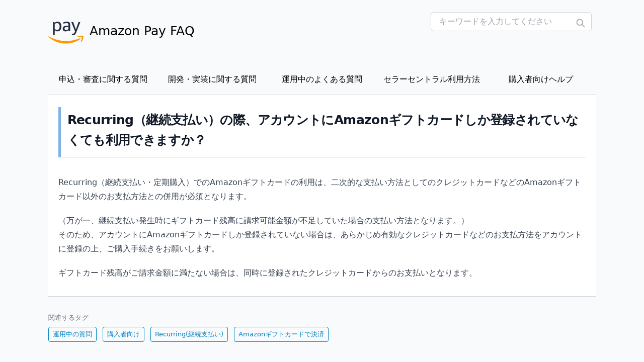

--- FILE ---
content_type: text/html; charset=utf-8
request_url: https://www.amazonpay-faq.jp/faq/QA-657
body_size: 2753
content:
<!DOCTYPE html><html><head><meta charSet="utf-8"/><meta content="width=device-width, initial-scale=1" name="viewport"/><meta name="google-site-verification" content="Qu0s5nqj3KsF17RUqT7DLslci5ItRDF2zLwKvvjwVXw"/><title>Recurring（継続支払い）の際、アカウントにAmazonギフトカードしか登録されていなくても利用できますか？ - Amazon Pay FAQ</title><meta name="robots" content="follow, index"/><meta name="description" content="Recurring（継続支払い）の際、アカウントにAmazonギフトカードしか登録されていなくても利用できますか？"/><meta property="og:url" content="https://www.amazonpay-faq.jp/faq/QA-657"/><meta property="og:type" content="website"/><meta property="og:site_name" content="Amazon Pay FAQ"/><meta property="og:description" content="Recurring（継続支払い）の際、アカウントにAmazonギフトカードしか登録されていなくても利用できますか？"/><meta property="og:title" content="Recurring（継続支払い）の際、アカウントにAmazonギフトカードしか登録されていなくても利用できますか？ - Amazon Pay FAQ"/><meta name="next-head-count" content="11"/><link rel="preload" href="/_next/static/css/5c45f0158011a381.css" as="style"/><link rel="stylesheet" href="/_next/static/css/5c45f0158011a381.css" data-n-g=""/><link rel="preload" href="/_next/static/css/53a9169c96cbb4d8.css" as="style"/><link rel="stylesheet" href="/_next/static/css/53a9169c96cbb4d8.css" data-n-p=""/><noscript data-n-css=""></noscript><script defer="" nomodule="" src="/_next/static/chunks/polyfills-c67a75d1b6f99dc8.js"></script><script src="/_next/static/chunks/webpack-2c644d3580cecc35.js" defer=""></script><script src="/_next/static/chunks/framework-9b5d6ec4444c80fa.js" defer=""></script><script src="/_next/static/chunks/main-3123a443c688934f.js" defer=""></script><script src="/_next/static/chunks/pages/_app-70e30060476483b1.js" defer=""></script><script src="/_next/static/chunks/420fec26-d48960dcaea10229.js" defer=""></script><script src="/_next/static/chunks/0eceb729-6298b5320c8868f7.js" defer=""></script><script src="/_next/static/chunks/247-9930a26b141e75be.js" defer=""></script><script src="/_next/static/chunks/556-8b5ac50884a84e25.js" defer=""></script><script src="/_next/static/chunks/pages/faq/%5Bid%5D-cd17f92b822c521e.js" defer=""></script><script src="/_next/static/wGa-C3uelJ0IFar9mh3pX/_buildManifest.js" defer=""></script><script src="/_next/static/wGa-C3uelJ0IFar9mh3pX/_ssgManifest.js" defer=""></script></head><body><div id="__next"><div class="mx-auto max-w-3xl px-4 sm:px-6 xl:max-w-[68em] xl:px-0 font-sans"><div class="flex h-screen flex-col justify-between"><header class="flex items-center justify-between py-6"><div><div class="flex items-center justify-between"><div class="mr-3 h-5"><img src="https://m.media-amazon.com/images/G/01/EPSMarketingJRubyWebsite/assets/mindstorms/amazonpay-secondary-logo-rgb_clr._CB1560911315_.svg"/></div><div class="h-5 text-2xl sm:block">Amazon Pay FAQ</div></div></div><div class="flex items-center leading-5"><div class="hidden sm:block relative max-w-lg w-80 mx-2"><input aria-label="Search FAQs" type="text" placeholder="キーワードを入力してください" class="block w-full rounded-md border border-gray-300 bg-white px-4 py-2 text-gray-900 focus:border-primary-500 focus:ring-primary-500 dark:border-gray-900 dark:bg-gray-800 dark:text-gray-100" value=""/><button><svg class="absolute right-3 top-3 h-5 w-5 text-gray-400 hover:stroke-sky-600 stroke-1 hover:stroke-2" xmlns="http://www.w3.org/2000/svg" fill="none" viewBox="0 0 24 24" stroke="currentColor"><path stroke-linecap="round" stroke-linejoin="round" stroke-width="2" d="M21 21l-6-6m2-5a7 7 0 11-14 0 7 7 0 0114 0z"></path></svg></button></div></div></header><main class="mb-auto"><article><div class="xl:divide-y xl:divide-gray-300"><header class="pt-6 space-y-2 pt-6 md:space-y-5"><div class="grid grid-cols-1 md:grid-cols-2 lg:grid-cols-5"><a class="py-4 focus:outline-none hover:text-sky-600 border-b-2 border-white font-medium text-center" href="/registration">申込・審査に関する質問</a><a class="py-4 focus:outline-none hover:text-sky-600 border-b-2 border-white font-medium text-center" href="/integration">開発・実装に関する質問</a><a class="py-4 focus:outline-none hover:text-sky-600 border-b-2 border-white font-medium text-center" href="/operation">運用中のよくある質問</a><a class="py-4 focus:outline-none hover:text-sky-600 border-b-2 border-white font-medium text-center" href="/sellercentral">セラーセントラル利用方法</a><a class="py-4 focus:outline-none hover:text-sky-600 border-b-2 border-white font-medium text-center" href="/buyer">購入者向けヘルプ</a></div></header><div class="px-5 bg-white"><div class="py-6"><h1 class="text-25xl font-extrabold leading-9 tracking-tight text-gray-900 sm:text-2xl sm:leading-10 md:text-2xl md:leading-14 title"><div>Recurring（継続支払い）の際、アカウントにAmazonギフトカードしか登録されていなくても利用できますか？</div></h1></div><div class="prose border-none max-w-none pt-3 pb-8"><p>Recurring（継続支払い・定期購入）でのAmazonギフトカードの利用は、二次的な支払い方法としてのクレジットカードなどのAmazonギフトカード以外のお支払方法との併用が必須となります。<br>（万が一、継続支払い発生時にギフトカード残高に請求可能金額が不足していた場合の支払い方法となります。）</p>
<p>そのため、アカウントにAmazonギフトカードしか登録されていない場合は、あらかじめ有効なクレジットカードなどのお支払方法をアカウントに登録の上、ご購入手続きをお願いします。<br>ギフトカード残高がご請求金額に満たない場合は、同時に登録されたクレジットカードからのお支払いとなります。</p></div></div><div class="divide-gray-200 text-sm font-medium leading-5 dark:divide-gray-700 xl:col-start-1 xl:row-start-2 xl:divide-y"><div class="py-4 xl:py-8"><div class="text-x uppercase tracking-wide text-gray-500 dark:text-gray-400">関連するタグ</div><div class="flex flex-wrap"><a class="mr-3 text-sm font-medium text-sky-600 border border-sky-600 hover:bg-sky-100 px-2 py-1 rounded mt-2" href="/tag/381272">運用中の質問</a><a class="mr-3 text-sm font-medium text-sky-600 border border-sky-600 hover:bg-sky-100 px-2 py-1 rounded mt-2" href="/tag/381038">購入者向け</a><a class="mr-3 text-sm font-medium text-sky-600 border border-sky-600 hover:bg-sky-100 px-2 py-1 rounded mt-2" href="/tag/355545">Recurring(継続支払い)</a><a class="mr-3 text-sm font-medium text-sky-600 border border-sky-600 hover:bg-sky-100 px-2 py-1 rounded mt-2" href="/tag/395570">Amazonギフトカードで決済</a></div></div></div></div></article><div class="Toastify"></div></main><footer><div class="mt-16 flex flex-col items-center"><div class="mb-2 flex space-x-2 text-sm text-gray-500 dark:text-gray-400"><div>© 2026</div><div> Amazon Pay </div></div></div></footer></div></div></div><script id="__NEXT_DATA__" type="application/json">{"props":{"pageProps":{"content":{"title":"Recurring（継続支払い）の際、アカウントにAmazonギフトカードしか登録されていなくても利用できますか？","tags":[{"id":381272,"projectId":122834,"name":"運用中の質問","displayOrder":6},{"id":381038,"projectId":122834,"name":"購入者向け","displayOrder":8},{"id":355545,"projectId":122834,"name":"Recurring(継続支払い)","displayOrder":12},{"id":395570,"projectId":122834,"name":"Amazonギフトカードで決済","displayOrder":2147483646}],"body":"\u003cp\u003eRecurring（継続支払い・定期購入）でのAmazonギフトカードの利用は、二次的な支払い方法としてのクレジットカードなどのAmazonギフトカード以外のお支払方法との併用が必須となります。\u003cbr\u003e（万が一、継続支払い発生時にギフトカード残高に請求可能金額が不足していた場合の支払い方法となります。）\u003c/p\u003e\n\u003cp\u003eそのため、アカウントにAmazonギフトカードしか登録されていない場合は、あらかじめ有効なクレジットカードなどのお支払方法をアカウントに登録の上、ご購入手続きをお願いします。\u003cbr\u003eギフトカード残高がご請求金額に満たない場合は、同時に登録されたクレジットカードからのお支払いとなります。\u003c/p\u003e","topic":""},"id":"QA-657"},"__N_SSP":true},"page":"/faq/[id]","query":{"id":"QA-657"},"buildId":"wGa-C3uelJ0IFar9mh3pX","isFallback":false,"gssp":true,"scriptLoader":[]}</script></body></html>

--- FILE ---
content_type: text/javascript
request_url: https://www.amazonpay-faq.jp/_next/static/wGa-C3uelJ0IFar9mh3pX/_buildManifest.js
body_size: 306
content:
self.__BUILD_MANIFEST=function(a,b,c,d,e){return{__rewrites:{beforeFiles:[],afterFiles:[],fallback:[]},"/":["static/chunks/pages/index-b870035adcf753b9.js"],"/_error":["static/chunks/pages/_error-7397496ca01950b1.js"],"/faq/[id]":[a,b,c,d,e,"static/chunks/pages/faq/[id]-cd17f92b822c521e.js"],"/restricted/[id]":[a,b,c,d,e,"static/chunks/pages/restricted/[id]-569c071be1299feb.js"],"/search/[id]":[a,b,c,"static/chunks/pages/search/[id]-16856f6dfb4dfe1d.js"],"/server-sitemap.xml":["static/chunks/pages/server-sitemap.xml-ec9e814d5f4a24b2.js"],"/tag/[id]":[a,b,c,"static/chunks/pages/tag/[id]-e664877da493f1ef.js"],"/[id]":[a,b,c,"static/chunks/pages/[id]-2373f7beecf82ebf.js"],sortedPages:["/","/_app","/_error","/faq/[id]","/restricted/[id]","/search/[id]","/server-sitemap.xml","/tag/[id]","/[id]"]}}("static/chunks/420fec26-d48960dcaea10229.js","static/chunks/0eceb729-6298b5320c8868f7.js","static/chunks/247-9930a26b141e75be.js","static/chunks/556-8b5ac50884a84e25.js","static/css/53a9169c96cbb4d8.css"),self.__BUILD_MANIFEST_CB&&self.__BUILD_MANIFEST_CB()

--- FILE ---
content_type: text/javascript
request_url: https://www.amazonpay-faq.jp/_next/static/chunks/420fec26-d48960dcaea10229.js
body_size: 10220
content:
"use strict";(self.webpackChunk_N_E=self.webpackChunk_N_E||[]).push([[989],{9279:function(a,b,c){c.d(b,{Oje:function(){return h},XyP:function(){return k},u7H:function(){return g},zZu:function(){return i}});var d=c(655),e=c(4245),f=c(6728),g=function(a,b){return(0,d.mG)(void 0,void 0,void 0,function(){var c,g,h,i,j,k,l,m,n;return(0,d.Jh)(this,function(d){switch(d.label){case 0:if(c={"content-type":"application/json"},g="/v1/apps/{ApplicationId}/events",void 0!==a.ApplicationId){if((h=a.ApplicationId).length<=0)throw Error("Empty value provided for input HTTP label: ApplicationId.");g=g.replace("{ApplicationId}",(0,f.jc)(h))}else throw Error("No value provided for input HTTP label: ApplicationId.");return void 0!==a.EventsRequest&&(i=G(a.EventsRequest,b)),void 0===i&&(i={}),i=JSON.stringify(i),[4,b.endpoint()];case 1:return k=(j=d.sent()).hostname,l=j.protocol,m=void 0===l?"https":l,n=j.port,[2,new e.aW({protocol:m,hostname:k,port:n,method:"POST",headers:c,path:g,body:i})]}})})},h=function(a,b){return(0,d.mG)(void 0,void 0,void 0,function(){var c,g,h,i,j,k,l,m,n;return(0,d.Jh)(this,function(d){switch(d.label){case 0:if(c={"content-type":"application/json"},g="/v1/apps/{ApplicationId}/endpoints/{EndpointId}",void 0!==a.ApplicationId){if((h=a.ApplicationId).length<=0)throw Error("Empty value provided for input HTTP label: ApplicationId.");g=g.replace("{ApplicationId}",(0,f.jc)(h))}else throw Error("No value provided for input HTTP label: ApplicationId.");if(void 0!==a.EndpointId){if((h=a.EndpointId).length<=0)throw Error("Empty value provided for input HTTP label: EndpointId.");g=g.replace("{EndpointId}",(0,f.jc)(h))}else throw Error("No value provided for input HTTP label: EndpointId.");return void 0!==a.EndpointRequest&&(i=D(a.EndpointRequest,b)),void 0===i&&(i={}),i=JSON.stringify(i),[4,b.endpoint()];case 1:return k=(j=d.sent()).hostname,l=j.protocol,m=void 0===l?"https":l,n=j.port,[2,new e.aW({protocol:m,hostname:k,port:n,method:"PUT",headers:c,path:g,body:i})]}})})},i=function(a,b){return(0,d.mG)(void 0,void 0,void 0,function(){var c,e;return(0,d.Jh)(this,function(d){switch(d.label){case 0:if(202!==a.statusCode&&a.statusCode>=300)return[2,j(a,b)];return c={$metadata:bJ(a),EventsResponse:void 0},[4,bK(a.body,b)];case 1:return e=d.sent(),c.EventsResponse=aJ(e,b),[2,Promise.resolve(c)]}})})},j=function(a,b){return(0,d.mG)(void 0,void 0,void 0,function(){var c,e,f,g,h,i,j,k,l,n,u,v,w,x,y;return(0,d.Jh)(this,function(z){switch(z.label){case 0:return e=[(0,d.pi)({},a)],y={},[4,bK(a.body,b)];case 1:switch(c=d.pi.apply(void 0,e.concat([(y.body=z.sent(),y)])),g="UnknownError",h=g=bL(a,c.body)){case"BadRequestException":case"com.amazonaws.pinpoint#BadRequestException":return[3,2];case"ForbiddenException":case"com.amazonaws.pinpoint#ForbiddenException":return[3,4];case"InternalServerErrorException":case"com.amazonaws.pinpoint#InternalServerErrorException":return[3,6];case"MethodNotAllowedException":case"com.amazonaws.pinpoint#MethodNotAllowedException":return[3,8];case"NotFoundException":case"com.amazonaws.pinpoint#NotFoundException":return[3,10];case"PayloadTooLargeException":case"com.amazonaws.pinpoint#PayloadTooLargeException":return[3,12];case"TooManyRequestsException":case"com.amazonaws.pinpoint#TooManyRequestsException":return[3,14]}return[3,16];case 2:return i=[{}],[4,m(c,b)];case 3:return f=d.pi.apply(void 0,[d.pi.apply(void 0,i.concat([z.sent()])),{name:g,$metadata:bJ(a)}]),[3,17];case 4:return j=[{}],[4,o(c,b)];case 5:return f=d.pi.apply(void 0,[d.pi.apply(void 0,j.concat([z.sent()])),{name:g,$metadata:bJ(a)}]),[3,17];case 6:return k=[{}],[4,p(c,b)];case 7:return f=d.pi.apply(void 0,[d.pi.apply(void 0,k.concat([z.sent()])),{name:g,$metadata:bJ(a)}]),[3,17];case 8:return l=[{}],[4,q(c,b)];case 9:return f=d.pi.apply(void 0,[d.pi.apply(void 0,l.concat([z.sent()])),{name:g,$metadata:bJ(a)}]),[3,17];case 10:return n=[{}],[4,r(c,b)];case 11:return f=d.pi.apply(void 0,[d.pi.apply(void 0,n.concat([z.sent()])),{name:g,$metadata:bJ(a)}]),[3,17];case 12:return u=[{}],[4,s(c,b)];case 13:return f=d.pi.apply(void 0,[d.pi.apply(void 0,u.concat([z.sent()])),{name:g,$metadata:bJ(a)}]),[3,17];case 14:return v=[{}],[4,t(c,b)];case 15:return f=d.pi.apply(void 0,[d.pi.apply(void 0,v.concat([z.sent()])),{name:g,$metadata:bJ(a)}]),[3,17];case 16:g=(w=c.body).code||w.Code||g,f=(0,d.pi)((0,d.pi)({},w),{name:""+g,message:w.message||w.Message||g,$fault:"client",$metadata:bJ(a)}),z.label=17;case 17:return x=f.message||f.Message||g,f.message=x,delete f.Message,[2,Promise.reject(Object.assign(Error(x),f))]}})})},k=function(a,b){return(0,d.mG)(void 0,void 0,void 0,function(){var c,e;return(0,d.Jh)(this,function(d){switch(d.label){case 0:if(202!==a.statusCode&&a.statusCode>=300)return[2,l(a,b)];return c={$metadata:bJ(a),MessageBody:void 0},[4,bK(a.body,b)];case 1:return e=d.sent(),c.MessageBody=bf(e,b),[2,Promise.resolve(c)]}})})},l=function(a,b){return(0,d.mG)(void 0,void 0,void 0,function(){var c,e,f,g,h,i,j,k,l,n,u,v,w,x,y;return(0,d.Jh)(this,function(z){switch(z.label){case 0:return e=[(0,d.pi)({},a)],y={},[4,bK(a.body,b)];case 1:switch(c=d.pi.apply(void 0,e.concat([(y.body=z.sent(),y)])),g="UnknownError",h=g=bL(a,c.body)){case"BadRequestException":case"com.amazonaws.pinpoint#BadRequestException":return[3,2];case"ForbiddenException":case"com.amazonaws.pinpoint#ForbiddenException":return[3,4];case"InternalServerErrorException":case"com.amazonaws.pinpoint#InternalServerErrorException":return[3,6];case"MethodNotAllowedException":case"com.amazonaws.pinpoint#MethodNotAllowedException":return[3,8];case"NotFoundException":case"com.amazonaws.pinpoint#NotFoundException":return[3,10];case"PayloadTooLargeException":case"com.amazonaws.pinpoint#PayloadTooLargeException":return[3,12];case"TooManyRequestsException":case"com.amazonaws.pinpoint#TooManyRequestsException":return[3,14]}return[3,16];case 2:return i=[{}],[4,m(c,b)];case 3:return f=d.pi.apply(void 0,[d.pi.apply(void 0,i.concat([z.sent()])),{name:g,$metadata:bJ(a)}]),[3,17];case 4:return j=[{}],[4,o(c,b)];case 5:return f=d.pi.apply(void 0,[d.pi.apply(void 0,j.concat([z.sent()])),{name:g,$metadata:bJ(a)}]),[3,17];case 6:return k=[{}],[4,p(c,b)];case 7:return f=d.pi.apply(void 0,[d.pi.apply(void 0,k.concat([z.sent()])),{name:g,$metadata:bJ(a)}]),[3,17];case 8:return l=[{}],[4,q(c,b)];case 9:return f=d.pi.apply(void 0,[d.pi.apply(void 0,l.concat([z.sent()])),{name:g,$metadata:bJ(a)}]),[3,17];case 10:return n=[{}],[4,r(c,b)];case 11:return f=d.pi.apply(void 0,[d.pi.apply(void 0,n.concat([z.sent()])),{name:g,$metadata:bJ(a)}]),[3,17];case 12:return u=[{}],[4,s(c,b)];case 13:return f=d.pi.apply(void 0,[d.pi.apply(void 0,u.concat([z.sent()])),{name:g,$metadata:bJ(a)}]),[3,17];case 14:return v=[{}],[4,t(c,b)];case 15:return f=d.pi.apply(void 0,[d.pi.apply(void 0,v.concat([z.sent()])),{name:g,$metadata:bJ(a)}]),[3,17];case 16:g=(w=c.body).code||w.Code||g,f=(0,d.pi)((0,d.pi)({},w),{name:""+g,message:w.message||w.Message||g,$fault:"client",$metadata:bJ(a)}),z.label=17;case 17:return x=f.message||f.Message||g,f.message=x,delete f.Message,[2,Promise.reject(Object.assign(Error(x),f))]}})})},m=function(a,b){return(0,d.mG)(void 0,void 0,void 0,function(){var b,c;return(0,d.Jh)(this,function(d){return b={name:"BadRequestException",$fault:"client",$metadata:bJ(a),Message:void 0,RequestID:void 0},c=a.body,void 0!==c.Message&&null!==c.Message&&(b.Message=c.Message),void 0!==c.RequestID&&null!==c.RequestID&&(b.RequestID=c.RequestID),[2,b]})})},n=function(a,b){return __awaiter(void 0,void 0,void 0,function(){var b,c;return __generator(this,function(d){return b={name:"ConflictException",$fault:"client",$metadata:bJ(a),Message:void 0,RequestID:void 0},c=a.body,void 0!==c.Message&&null!==c.Message&&(b.Message=c.Message),void 0!==c.RequestID&&null!==c.RequestID&&(b.RequestID=c.RequestID),[2,b]})})},o=function(a,b){return(0,d.mG)(void 0,void 0,void 0,function(){var b,c;return(0,d.Jh)(this,function(d){return b={name:"ForbiddenException",$fault:"client",$metadata:bJ(a),Message:void 0,RequestID:void 0},c=a.body,void 0!==c.Message&&null!==c.Message&&(b.Message=c.Message),void 0!==c.RequestID&&null!==c.RequestID&&(b.RequestID=c.RequestID),[2,b]})})},p=function(a,b){return(0,d.mG)(void 0,void 0,void 0,function(){var b,c;return(0,d.Jh)(this,function(d){return b={name:"InternalServerErrorException",$fault:"server",$metadata:bJ(a),Message:void 0,RequestID:void 0},c=a.body,void 0!==c.Message&&null!==c.Message&&(b.Message=c.Message),void 0!==c.RequestID&&null!==c.RequestID&&(b.RequestID=c.RequestID),[2,b]})})},q=function(a,b){return(0,d.mG)(void 0,void 0,void 0,function(){var b,c;return(0,d.Jh)(this,function(d){return b={name:"MethodNotAllowedException",$fault:"client",$metadata:bJ(a),Message:void 0,RequestID:void 0},c=a.body,void 0!==c.Message&&null!==c.Message&&(b.Message=c.Message),void 0!==c.RequestID&&null!==c.RequestID&&(b.RequestID=c.RequestID),[2,b]})})},r=function(a,b){return(0,d.mG)(void 0,void 0,void 0,function(){var b,c;return(0,d.Jh)(this,function(d){return b={name:"NotFoundException",$fault:"client",$metadata:bJ(a),Message:void 0,RequestID:void 0},c=a.body,void 0!==c.Message&&null!==c.Message&&(b.Message=c.Message),void 0!==c.RequestID&&null!==c.RequestID&&(b.RequestID=c.RequestID),[2,b]})})},s=function(a,b){return(0,d.mG)(void 0,void 0,void 0,function(){var b,c;return(0,d.Jh)(this,function(d){return b={name:"PayloadTooLargeException",$fault:"client",$metadata:bJ(a),Message:void 0,RequestID:void 0},c=a.body,void 0!==c.Message&&null!==c.Message&&(b.Message=c.Message),void 0!==c.RequestID&&null!==c.RequestID&&(b.RequestID=c.RequestID),[2,b]})})},t=function(a,b){return(0,d.mG)(void 0,void 0,void 0,function(){var b,c;return(0,d.Jh)(this,function(d){return b={name:"TooManyRequestsException",$fault:"client",$metadata:bJ(a),Message:void 0,RequestID:void 0},c=a.body,void 0!==c.Message&&null!==c.Message&&(b.Message=c.Message),void 0!==c.RequestID&&null!==c.RequestID&&(b.RequestID=c.RequestID),[2,b]})})},u=function(a,b){return __assign(__assign(__assign(__assign(__assign(__assign(__assign(__assign(__assign({},void 0!==a.Action&&null!==a.Action&&{Action:a.Action}),void 0!==a.Body&&null!==a.Body&&{Body:a.Body}),void 0!==a.ImageIconUrl&&null!==a.ImageIconUrl&&{ImageIconUrl:a.ImageIconUrl}),void 0!==a.ImageUrl&&null!==a.ImageUrl&&{ImageUrl:a.ImageUrl}),void 0!==a.RawContent&&null!==a.RawContent&&{RawContent:a.RawContent}),void 0!==a.SmallImageIconUrl&&null!==a.SmallImageIconUrl&&{SmallImageIconUrl:a.SmallImageIconUrl}),void 0!==a.Sound&&null!==a.Sound&&{Sound:a.Sound}),void 0!==a.Title&&null!==a.Title&&{Title:a.Title}),void 0!==a.Url&&null!==a.Url&&{Url:a.Url})},v=function(a,b){return __assign(__assign(__assign({},void 0!==a.LambdaFunctionName&&null!==a.LambdaFunctionName&&{LambdaFunctionName:a.LambdaFunctionName}),void 0!==a.Mode&&null!==a.Mode&&{Mode:a.Mode}),void 0!==a.WebUrl&&null!==a.WebUrl&&{WebUrl:a.WebUrl})},w=function(a,b){return __assign(__assign(__assign(__assign({},void 0!==a.Daily&&null!==a.Daily&&{Daily:a.Daily}),void 0!==a.MaximumDuration&&null!==a.MaximumDuration&&{MaximumDuration:a.MaximumDuration}),void 0!==a.MessagesPerSecond&&null!==a.MessagesPerSecond&&{MessagesPerSecond:a.MessagesPerSecond}),void 0!==a.Total&&null!==a.Total&&{Total:a.Total})},x=function(a,b){var c,d;return __assign(__assign(__assign(__assign({},void 0!==a.Condition&&null!==a.Condition&&{Condition:(c=a.Condition,d=b,__assign(__assign({},void 0!==c.Conditions&&null!==c.Conditions&&{Conditions:P(c.Conditions,d)}),void 0!==c.Operator&&null!==c.Operator&&{Operator:c.Operator}))}),void 0!==a.EvaluationWaitTime&&null!==a.EvaluationWaitTime&&{EvaluationWaitTime:ax(a.EvaluationWaitTime,b)}),void 0!==a.FalseActivity&&null!==a.FalseActivity&&{FalseActivity:a.FalseActivity}),void 0!==a.TrueActivity&&null!==a.TrueActivity&&{TrueActivity:a.TrueActivity})},y=function(a,b){return __assign(__assign({},void 0!==a.DeliveryUri&&null!==a.DeliveryUri&&{DeliveryUri:a.DeliveryUri}),void 0!==a.EndpointTypes&&null!==a.EndpointTypes&&{EndpointTypes:M(a.EndpointTypes,b)})},z=function(a,b){var c,d,e,f,g,h,i,j,k,l;return __assign(__assign(__assign(__assign(__assign(__assign(__assign(__assign(__assign({},void 0!==a.ADMMessage&&null!==a.ADMMessage&&{ADMMessage:(c=a.ADMMessage,d=b,__assign(__assign(__assign(__assign(__assign(__assign(__assign(__assign(__assign(__assign(__assign(__assign(__assign(__assign(__assign(__assign({},void 0!==c.Action&&null!==c.Action&&{Action:c.Action}),void 0!==c.Body&&null!==c.Body&&{Body:c.Body}),void 0!==c.ConsolidationKey&&null!==c.ConsolidationKey&&{ConsolidationKey:c.ConsolidationKey}),void 0!==c.Data&&null!==c.Data&&{Data:R(c.Data,d)}),void 0!==c.ExpiresAfter&&null!==c.ExpiresAfter&&{ExpiresAfter:c.ExpiresAfter}),void 0!==c.IconReference&&null!==c.IconReference&&{IconReference:c.IconReference}),void 0!==c.ImageIconUrl&&null!==c.ImageIconUrl&&{ImageIconUrl:c.ImageIconUrl}),void 0!==c.ImageUrl&&null!==c.ImageUrl&&{ImageUrl:c.ImageUrl}),void 0!==c.MD5&&null!==c.MD5&&{MD5:c.MD5}),void 0!==c.RawContent&&null!==c.RawContent&&{RawContent:c.RawContent}),void 0!==c.SilentPush&&null!==c.SilentPush&&{SilentPush:c.SilentPush}),void 0!==c.SmallImageIconUrl&&null!==c.SmallImageIconUrl&&{SmallImageIconUrl:c.SmallImageIconUrl}),void 0!==c.Sound&&null!==c.Sound&&{Sound:c.Sound}),void 0!==c.Substitutions&&null!==c.Substitutions&&{Substitutions:V(c.Substitutions,d)}),void 0!==c.Title&&null!==c.Title&&{Title:c.Title}),void 0!==c.Url&&null!==c.Url&&{Url:c.Url}))}),void 0!==a.APNSMessage&&null!==a.APNSMessage&&{APNSMessage:(e=a.APNSMessage,f=b,__assign(__assign(__assign(__assign(__assign(__assign(__assign(__assign(__assign(__assign(__assign(__assign(__assign(__assign(__assign(__assign(__assign(__assign({},void 0!==e.APNSPushType&&null!==e.APNSPushType&&{APNSPushType:e.APNSPushType}),void 0!==e.Action&&null!==e.Action&&{Action:e.Action}),void 0!==e.Badge&&null!==e.Badge&&{Badge:e.Badge}),void 0!==e.Body&&null!==e.Body&&{Body:e.Body}),void 0!==e.Category&&null!==e.Category&&{Category:e.Category}),void 0!==e.CollapseId&&null!==e.CollapseId&&{CollapseId:e.CollapseId}),void 0!==e.Data&&null!==e.Data&&{Data:R(e.Data,f)}),void 0!==e.MediaUrl&&null!==e.MediaUrl&&{MediaUrl:e.MediaUrl}),void 0!==e.PreferredAuthenticationMethod&&null!==e.PreferredAuthenticationMethod&&{PreferredAuthenticationMethod:e.PreferredAuthenticationMethod}),void 0!==e.Priority&&null!==e.Priority&&{Priority:e.Priority}),void 0!==e.RawContent&&null!==e.RawContent&&{RawContent:e.RawContent}),void 0!==e.SilentPush&&null!==e.SilentPush&&{SilentPush:e.SilentPush}),void 0!==e.Sound&&null!==e.Sound&&{Sound:e.Sound}),void 0!==e.Substitutions&&null!==e.Substitutions&&{Substitutions:V(e.Substitutions,f)}),void 0!==e.ThreadId&&null!==e.ThreadId&&{ThreadId:e.ThreadId}),void 0!==e.TimeToLive&&null!==e.TimeToLive&&{TimeToLive:e.TimeToLive}),void 0!==e.Title&&null!==e.Title&&{Title:e.Title}),void 0!==e.Url&&null!==e.Url&&{Url:e.Url}))}),void 0!==a.BaiduMessage&&null!==a.BaiduMessage&&{BaiduMessage:(g=a.BaiduMessage,h=b,__assign(__assign(__assign(__assign(__assign(__assign(__assign(__assign(__assign(__assign(__assign(__assign(__assign(__assign({},void 0!==g.Action&&null!==g.Action&&{Action:g.Action}),void 0!==g.Body&&null!==g.Body&&{Body:g.Body}),void 0!==g.Data&&null!==g.Data&&{Data:R(g.Data,h)}),void 0!==g.IconReference&&null!==g.IconReference&&{IconReference:g.IconReference}),void 0!==g.ImageIconUrl&&null!==g.ImageIconUrl&&{ImageIconUrl:g.ImageIconUrl}),void 0!==g.ImageUrl&&null!==g.ImageUrl&&{ImageUrl:g.ImageUrl}),void 0!==g.RawContent&&null!==g.RawContent&&{RawContent:g.RawContent}),void 0!==g.SilentPush&&null!==g.SilentPush&&{SilentPush:g.SilentPush}),void 0!==g.SmallImageIconUrl&&null!==g.SmallImageIconUrl&&{SmallImageIconUrl:g.SmallImageIconUrl}),void 0!==g.Sound&&null!==g.Sound&&{Sound:g.Sound}),void 0!==g.Substitutions&&null!==g.Substitutions&&{Substitutions:V(g.Substitutions,h)}),void 0!==g.TimeToLive&&null!==g.TimeToLive&&{TimeToLive:g.TimeToLive}),void 0!==g.Title&&null!==g.Title&&{Title:g.Title}),void 0!==g.Url&&null!==g.Url&&{Url:g.Url}))}),void 0!==a.DefaultMessage&&null!==a.DefaultMessage&&{DefaultMessage:(i=a.DefaultMessage,j=b,__assign(__assign({},void 0!==i.Body&&null!==i.Body&&{Body:i.Body}),void 0!==i.Substitutions&&null!==i.Substitutions&&{Substitutions:V(i.Substitutions,j)}))}),void 0!==a.DefaultPushNotificationMessage&&null!==a.DefaultPushNotificationMessage&&{DefaultPushNotificationMessage:(k=a.DefaultPushNotificationMessage,l=b,__assign(__assign(__assign(__assign(__assign(__assign(__assign({},void 0!==k.Action&&null!==k.Action&&{Action:k.Action}),void 0!==k.Body&&null!==k.Body&&{Body:k.Body}),void 0!==k.Data&&null!==k.Data&&{Data:R(k.Data,l)}),void 0!==k.SilentPush&&null!==k.SilentPush&&{SilentPush:k.SilentPush}),void 0!==k.Substitutions&&null!==k.Substitutions&&{Substitutions:V(k.Substitutions,l)}),void 0!==k.Title&&null!==k.Title&&{Title:k.Title}),void 0!==k.Url&&null!==k.Url&&{Url:k.Url}))}),void 0!==a.EmailMessage&&null!==a.EmailMessage&&{EmailMessage:A(a.EmailMessage,b)}),void 0!==a.GCMMessage&&null!==a.GCMMessage&&{GCMMessage:I(a.GCMMessage,b)}),void 0!==a.SMSMessage&&null!==a.SMSMessage&&{SMSMessage:as(a.SMSMessage,b)}),void 0!==a.VoiceMessage&&null!==a.VoiceMessage&&{VoiceMessage:aw(a.VoiceMessage,b)})},A=function(a,b){return __assign(__assign(__assign(__assign(__assign(__assign(__assign({},void 0!==a.Body&&null!==a.Body&&{Body:a.Body}),void 0!==a.FeedbackForwardingAddress&&null!==a.FeedbackForwardingAddress&&{FeedbackForwardingAddress:a.FeedbackForwardingAddress}),void 0!==a.FromAddress&&null!==a.FromAddress&&{FromAddress:a.FromAddress}),void 0!==a.RawEmail&&null!==a.RawEmail&&{RawEmail:ae(a.RawEmail,b)}),void 0!==a.ReplyToAddresses&&null!==a.ReplyToAddresses&&{ReplyToAddresses:N(a.ReplyToAddresses,b)}),void 0!==a.SimpleEmail&&null!==a.SimpleEmail&&{SimpleEmail:aq(a.SimpleEmail,b)}),void 0!==a.Substitutions&&null!==a.Substitutions&&{Substitutions:V(a.Substitutions,b)})},B=function(a,b){return(0,d.pi)((0,d.pi)((0,d.pi)((0,d.pi)((0,d.pi)((0,d.pi)((0,d.pi)((0,d.pi)({},void 0!==a.AppVersion&&null!==a.AppVersion&&{AppVersion:a.AppVersion}),void 0!==a.Locale&&null!==a.Locale&&{Locale:a.Locale}),void 0!==a.Make&&null!==a.Make&&{Make:a.Make}),void 0!==a.Model&&null!==a.Model&&{Model:a.Model}),void 0!==a.ModelVersion&&null!==a.ModelVersion&&{ModelVersion:a.ModelVersion}),void 0!==a.Platform&&null!==a.Platform&&{Platform:a.Platform}),void 0!==a.PlatformVersion&&null!==a.PlatformVersion&&{PlatformVersion:a.PlatformVersion}),void 0!==a.Timezone&&null!==a.Timezone&&{Timezone:a.Timezone})},C=function(a,b){return(0,d.pi)((0,d.pi)((0,d.pi)((0,d.pi)((0,d.pi)((0,d.pi)({},void 0!==a.City&&null!==a.City&&{City:a.City}),void 0!==a.Country&&null!==a.Country&&{Country:a.Country}),void 0!==a.Latitude&&null!==a.Latitude&&{Latitude:a.Latitude}),void 0!==a.Longitude&&null!==a.Longitude&&{Longitude:a.Longitude}),void 0!==a.PostalCode&&null!==a.PostalCode&&{PostalCode:a.PostalCode}),void 0!==a.Region&&null!==a.Region&&{Region:a.Region})},D=function(a,b){return(0,d.pi)((0,d.pi)((0,d.pi)((0,d.pi)((0,d.pi)((0,d.pi)((0,d.pi)((0,d.pi)((0,d.pi)((0,d.pi)((0,d.pi)({},void 0!==a.Address&&null!==a.Address&&{Address:a.Address}),void 0!==a.Attributes&&null!==a.Attributes&&{Attributes:V(a.Attributes,b)}),void 0!==a.ChannelType&&null!==a.ChannelType&&{ChannelType:a.ChannelType}),void 0!==a.Demographic&&null!==a.Demographic&&{Demographic:B(a.Demographic,b)}),void 0!==a.EffectiveDate&&null!==a.EffectiveDate&&{EffectiveDate:a.EffectiveDate}),void 0!==a.EndpointStatus&&null!==a.EndpointStatus&&{EndpointStatus:a.EndpointStatus}),void 0!==a.Location&&null!==a.Location&&{Location:C(a.Location,b)}),void 0!==a.Metrics&&null!==a.Metrics&&{Metrics:Q(a.Metrics,b)}),void 0!==a.OptOut&&null!==a.OptOut&&{OptOut:a.OptOut}),void 0!==a.RequestId&&null!==a.RequestId&&{RequestId:a.RequestId}),void 0!==a.User&&null!==a.User&&{User:E(a.User,b)})},E=function(a,b){return(0,d.pi)((0,d.pi)({},void 0!==a.UserAttributes&&null!==a.UserAttributes&&{UserAttributes:V(a.UserAttributes,b)}),void 0!==a.UserId&&null!==a.UserId&&{UserId:a.UserId})},F=function(a,b){return __assign(__assign(__assign({},void 0!==a.Attributes&&null!==a.Attributes&&{Attributes:S(a.Attributes,b)}),void 0!==a.EventType&&null!==a.EventType&&{EventType:ao(a.EventType,b)}),void 0!==a.Metrics&&null!==a.Metrics&&{Metrics:W(a.Metrics,b)})},G=function(a,b){return(0,d.pi)({},void 0!==a.BatchItem&&null!==a.BatchItem&&{BatchItem:U(a.BatchItem,b)})},H=function(a,b){var c,d;return __assign(__assign({},void 0!==a.EventFilter&&null!==a.EventFilter&&{EventFilter:(c=a.EventFilter,d=b,__assign(__assign({},void 0!==c.Dimensions&&null!==c.Dimensions&&{Dimensions:F(c.Dimensions,d)}),void 0!==c.FilterType&&null!==c.FilterType&&{FilterType:c.FilterType}))}),void 0!==a.SegmentId&&null!==a.SegmentId&&{SegmentId:a.SegmentId})},I=function(a,b){return __assign(__assign(__assign(__assign(__assign(__assign(__assign(__assign(__assign(__assign(__assign(__assign(__assign(__assign(__assign(__assign(__assign({},void 0!==a.Action&&null!==a.Action&&{Action:a.Action}),void 0!==a.Body&&null!==a.Body&&{Body:a.Body}),void 0!==a.CollapseKey&&null!==a.CollapseKey&&{CollapseKey:a.CollapseKey}),void 0!==a.Data&&null!==a.Data&&{Data:R(a.Data,b)}),void 0!==a.IconReference&&null!==a.IconReference&&{IconReference:a.IconReference}),void 0!==a.ImageIconUrl&&null!==a.ImageIconUrl&&{ImageIconUrl:a.ImageIconUrl}),void 0!==a.ImageUrl&&null!==a.ImageUrl&&{ImageUrl:a.ImageUrl}),void 0!==a.Priority&&null!==a.Priority&&{Priority:a.Priority}),void 0!==a.RawContent&&null!==a.RawContent&&{RawContent:a.RawContent}),void 0!==a.RestrictedPackageName&&null!==a.RestrictedPackageName&&{RestrictedPackageName:a.RestrictedPackageName}),void 0!==a.SilentPush&&null!==a.SilentPush&&{SilentPush:a.SilentPush}),void 0!==a.SmallImageIconUrl&&null!==a.SmallImageIconUrl&&{SmallImageIconUrl:a.SmallImageIconUrl}),void 0!==a.Sound&&null!==a.Sound&&{Sound:a.Sound}),void 0!==a.Substitutions&&null!==a.Substitutions&&{Substitutions:V(a.Substitutions,b)}),void 0!==a.TimeToLive&&null!==a.TimeToLive&&{TimeToLive:a.TimeToLive}),void 0!==a.Title&&null!==a.Title&&{Title:a.Title}),void 0!==a.Url&&null!==a.Url&&{Url:a.Url})},J=function(a,b){var c,d;return __assign(__assign({},void 0!==a.Coordinates&&null!==a.Coordinates&&{Coordinates:(c=a.Coordinates,__assign(__assign({},void 0!==c.Latitude&&null!==c.Latitude&&{Latitude:c.Latitude}),void 0!==c.Longitude&&null!==c.Longitude&&{Longitude:c.Longitude}))}),void 0!==a.RangeInKilometers&&null!==a.RangeInKilometers&&{RangeInKilometers:a.RangeInKilometers})},K=function(a,b){return __assign({},void 0!==a.Data&&null!==a.Data&&{Data:a.Data})},L=function(a,b){return __assign({},void 0!==a.FromAddress&&null!==a.FromAddress&&{FromAddress:a.FromAddress})},M=function(a,b){return a.filter(function(a){return null!=a}).map(function(a){return null===a?null:a})},N=function(a,b){return a.filter(function(a){return null!=a}).map(function(a){return null===a?null:a})},O=function(a,b){return a.filter(function(a){return null!=a}).map(function(a){var c,d;return null===a?null:(c=a,d=b,__assign(__assign(__assign(__assign(__assign(__assign(__assign(__assign(__assign(__assign(__assign(__assign({},void 0!==c.Address&&null!==c.Address&&{Address:c.Address}),void 0!==c.Attributes&&null!==c.Attributes&&{Attributes:V(c.Attributes,d)}),void 0!==c.ChannelType&&null!==c.ChannelType&&{ChannelType:c.ChannelType}),void 0!==c.Demographic&&null!==c.Demographic&&{Demographic:B(c.Demographic,d)}),void 0!==c.EffectiveDate&&null!==c.EffectiveDate&&{EffectiveDate:c.EffectiveDate}),void 0!==c.EndpointStatus&&null!==c.EndpointStatus&&{EndpointStatus:c.EndpointStatus}),void 0!==c.Id&&null!==c.Id&&{Id:c.Id}),void 0!==c.Location&&null!==c.Location&&{Location:C(c.Location,d)}),void 0!==c.Metrics&&null!==c.Metrics&&{Metrics:Q(c.Metrics,d)}),void 0!==c.OptOut&&null!==c.OptOut&&{OptOut:c.OptOut}),void 0!==c.RequestId&&null!==c.RequestId&&{RequestId:c.RequestId}),void 0!==c.User&&null!==c.User&&{User:E(c.User,d)}))})},P=function(a,b){return a.filter(function(a){return null!=a}).map(function(a){return null===a?null:ap(a,b)})},Q=function(a,b){return Object.entries(a).reduce(function(a,b){var c,e=(0,d.CR)(b,2),f=e[0],g=e[1];return null===g?a:(0,d.pi)((0,d.pi)({},a),((c={})[f]=g,c))},{})},R=function(a,b){return Object.entries(a).reduce(function(a,b){var c,e=(0,d.CR)(b,2),f=e[0],g=e[1];return null===g?a:(0,d.pi)((0,d.pi)({},a),((c={})[f]=g,c))},{})},S=function(a,b){return Object.entries(a).reduce(function(a,c){var d,e,f,g=__read(c,2),h=g[0],i=g[1];return null===i?a:__assign(__assign({},a),((f={})[h]=(d=i,e=b,__assign(__assign({},void 0!==d.AttributeType&&null!==d.AttributeType&&{AttributeType:d.AttributeType}),void 0!==d.Values&&null!==d.Values&&{Values:N(d.Values,e)})),f))},{})},T=function(a,b){return Object.entries(a).reduce(function(a,c){var d,e,f,g=__read(c,2),h=g[0],i=g[1];return null===i?a:__assign(__assign({},a),((f={})[h]=(d=i,e=b,__assign(__assign(__assign(__assign(__assign({},void 0!==d.BodyOverride&&null!==d.BodyOverride&&{BodyOverride:d.BodyOverride}),void 0!==d.Context&&null!==d.Context&&{Context:R(d.Context,e)}),void 0!==d.RawContent&&null!==d.RawContent&&{RawContent:d.RawContent}),void 0!==d.Substitutions&&null!==d.Substitutions&&{Substitutions:V(d.Substitutions,e)}),void 0!==d.TitleOverride&&null!==d.TitleOverride&&{TitleOverride:d.TitleOverride})),f))},{})},U=function(a,b){return Object.entries(a).reduce(function(a,c){var e,f,g,h,i,j=(0,d.CR)(c,2),k=j[0],l=j[1];if(null===l)return a;return(0,d.pi)((0,d.pi)({},a),((i={})[k]=(g=l,h=b,(0,d.pi)((0,d.pi)({},void 0!==g.Endpoint&&null!==g.Endpoint&&{Endpoint:_(g.Endpoint,h)}),void 0!==g.Events&&null!==g.Events&&{Events:(e=g.Events,f=h,Object.entries(e).reduce(function(a,b){var c,e,g,h=(0,d.CR)(b,2),i=h[0],j=h[1];return null===j?a:(0,d.pi)((0,d.pi)({},a),((g={})[i]=(c=j,e=f,(0,d.pi)((0,d.pi)((0,d.pi)((0,d.pi)((0,d.pi)((0,d.pi)((0,d.pi)((0,d.pi)((0,d.pi)((0,d.pi)({},void 0!==c.AppPackageName&&null!==c.AppPackageName&&{AppPackageName:c.AppPackageName}),void 0!==c.AppTitle&&null!==c.AppTitle&&{AppTitle:c.AppTitle}),void 0!==c.AppVersionCode&&null!==c.AppVersionCode&&{AppVersionCode:c.AppVersionCode}),void 0!==c.Attributes&&null!==c.Attributes&&{Attributes:R(c.Attributes,e)}),void 0!==c.ClientSdkVersion&&null!==c.ClientSdkVersion&&{ClientSdkVersion:c.ClientSdkVersion}),void 0!==c.EventType&&null!==c.EventType&&{EventType:c.EventType}),void 0!==c.Metrics&&null!==c.Metrics&&{Metrics:Q(c.Metrics,e)}),void 0!==c.SdkName&&null!==c.SdkName&&{SdkName:c.SdkName}),void 0!==c.Session&&null!==c.Session&&{Session:an(c.Session,e)}),void 0!==c.Timestamp&&null!==c.Timestamp&&{Timestamp:c.Timestamp})),g))},{}))})),i))},{})},V=function(a,b){return Object.entries(a).reduce(function(a,c){var e,f=(0,d.CR)(c,2),g=f[0],h=f[1];return null===h?a:(0,d.pi)((0,d.pi)({},a),((e={})[g]=N(h,b),e))},{})},W=function(a,b){return Object.entries(a).reduce(function(a,c){var d,e=__read(c,2),f=e[0],g=e[1];return null===g?a:__assign(__assign({},a),((d={})[f]=Z(g,b),d))},{})},X=function(a,b){return __assign(__assign(__assign(__assign(__assign(__assign(__assign(__assign(__assign(__assign(__assign(__assign({},void 0!==a.Action&&null!==a.Action&&{Action:a.Action}),void 0!==a.Body&&null!==a.Body&&{Body:a.Body}),void 0!==a.ImageIconUrl&&null!==a.ImageIconUrl&&{ImageIconUrl:a.ImageIconUrl}),void 0!==a.ImageSmallIconUrl&&null!==a.ImageSmallIconUrl&&{ImageSmallIconUrl:a.ImageSmallIconUrl}),void 0!==a.ImageUrl&&null!==a.ImageUrl&&{ImageUrl:a.ImageUrl}),void 0!==a.JsonBody&&null!==a.JsonBody&&{JsonBody:a.JsonBody}),void 0!==a.MediaUrl&&null!==a.MediaUrl&&{MediaUrl:a.MediaUrl}),void 0!==a.RawContent&&null!==a.RawContent&&{RawContent:a.RawContent}),void 0!==a.SilentPush&&null!==a.SilentPush&&{SilentPush:a.SilentPush}),void 0!==a.TimeToLive&&null!==a.TimeToLive&&{TimeToLive:a.TimeToLive}),void 0!==a.Title&&null!==a.Title&&{Title:a.Title}),void 0!==a.Url&&null!==a.Url&&{Url:a.Url})},Y=function(a,b){var c,d,e,f,g,h;return __assign(__assign(__assign(__assign(__assign(__assign(__assign(__assign({},void 0!==a.ADMMessage&&null!==a.ADMMessage&&{ADMMessage:X(a.ADMMessage,b)}),void 0!==a.APNSMessage&&null!==a.APNSMessage&&{APNSMessage:X(a.APNSMessage,b)}),void 0!==a.BaiduMessage&&null!==a.BaiduMessage&&{BaiduMessage:X(a.BaiduMessage,b)}),void 0!==a.CustomMessage&&null!==a.CustomMessage&&{CustomMessage:(c=a.CustomMessage,__assign({},void 0!==c.Data&&null!==c.Data&&{Data:c.Data}))}),void 0!==a.DefaultMessage&&null!==a.DefaultMessage&&{DefaultMessage:X(a.DefaultMessage,b)}),void 0!==a.EmailMessage&&null!==a.EmailMessage&&{EmailMessage:(e=a.EmailMessage,__assign(__assign(__assign(__assign({},void 0!==e.Body&&null!==e.Body&&{Body:e.Body}),void 0!==e.FromAddress&&null!==e.FromAddress&&{FromAddress:e.FromAddress}),void 0!==e.HtmlBody&&null!==e.HtmlBody&&{HtmlBody:e.HtmlBody}),void 0!==e.Title&&null!==e.Title&&{Title:e.Title}))}),void 0!==a.GCMMessage&&null!==a.GCMMessage&&{GCMMessage:X(a.GCMMessage,b)}),void 0!==a.SMSMessage&&null!==a.SMSMessage&&{SMSMessage:(g=a.SMSMessage,__assign(__assign(__assign({},void 0!==g.Body&&null!==g.Body&&{Body:g.Body}),void 0!==g.MessageType&&null!==g.MessageType&&{MessageType:g.MessageType}),void 0!==g.SenderId&&null!==g.SenderId&&{SenderId:g.SenderId}))})},Z=function(a,b){return __assign(__assign({},void 0!==a.ComparisonOperator&&null!==a.ComparisonOperator&&{ComparisonOperator:a.ComparisonOperator}),void 0!==a.Value&&null!==a.Value&&{Value:a.Value})},$=function(a,b){var c,d;return __assign(__assign(__assign({},void 0!==a.Branches&&null!==a.Branches&&{Branches:(c=a.Branches,d=b,c.filter(function(a){return null!=a}).map(function(a){var b,c;return null===a?null:(b=a,c=d,__assign(__assign({},void 0!==b.Condition&&null!==b.Condition&&{Condition:ap(b.Condition,c)}),void 0!==b.NextActivity&&null!==b.NextActivity&&{NextActivity:b.NextActivity}))}))}),void 0!==a.DefaultActivity&&null!==a.DefaultActivity&&{DefaultActivity:a.DefaultActivity}),void 0!==a.EvaluationWaitTime&&null!==a.EvaluationWaitTime&&{EvaluationWaitTime:ax(a.EvaluationWaitTime,b)})},_=function(a,b){return(0,d.pi)((0,d.pi)((0,d.pi)((0,d.pi)((0,d.pi)((0,d.pi)((0,d.pi)((0,d.pi)((0,d.pi)((0,d.pi)((0,d.pi)({},void 0!==a.Address&&null!==a.Address&&{Address:a.Address}),void 0!==a.Attributes&&null!==a.Attributes&&{Attributes:V(a.Attributes,b)}),void 0!==a.ChannelType&&null!==a.ChannelType&&{ChannelType:a.ChannelType}),void 0!==a.Demographic&&null!==a.Demographic&&{Demographic:B(a.Demographic,b)}),void 0!==a.EffectiveDate&&null!==a.EffectiveDate&&{EffectiveDate:a.EffectiveDate}),void 0!==a.EndpointStatus&&null!==a.EndpointStatus&&{EndpointStatus:a.EndpointStatus}),void 0!==a.Location&&null!==a.Location&&{Location:C(a.Location,b)}),void 0!==a.Metrics&&null!==a.Metrics&&{Metrics:Q(a.Metrics,b)}),void 0!==a.OptOut&&null!==a.OptOut&&{OptOut:a.OptOut}),void 0!==a.RequestId&&null!==a.RequestId&&{RequestId:a.RequestId}),void 0!==a.User&&null!==a.User&&{User:E(a.User,b)})},aa=function(a,b){var c,d;return __assign(__assign(__assign(__assign({},void 0!==a.MessageConfig&&null!==a.MessageConfig&&{MessageConfig:(c=a.MessageConfig,__assign({},void 0!==c.TimeToLive&&null!==c.TimeToLive&&{TimeToLive:c.TimeToLive}))}),void 0!==a.NextActivity&&null!==a.NextActivity&&{NextActivity:a.NextActivity}),void 0!==a.TemplateName&&null!==a.TemplateName&&{TemplateName:a.TemplateName}),void 0!==a.TemplateVersion&&null!==a.TemplateVersion&&{TemplateVersion:a.TemplateVersion})},ab=function(a,b){return __assign(__assign({},void 0!==a.End&&null!==a.End&&{End:a.End}),void 0!==a.Start&&null!==a.Start&&{Start:a.Start})},ac=function(a,b){var c,d;return __assign({},void 0!==a.Branches&&null!==a.Branches&&{Branches:(c=a.Branches,d=b,c.filter(function(a){return null!=a}).map(function(a){return null===a?null:ad(a,d)}))})},ad=function(a,b){return __assign(__assign({},void 0!==a.NextActivity&&null!==a.NextActivity&&{NextActivity:a.NextActivity}),void 0!==a.Percentage&&null!==a.Percentage&&{Percentage:a.Percentage})},ae=function(a,b){return __assign({},void 0!==a.Data&&null!==a.Data&&{Data:b.base64Encoder(a.Data)})},af=function(a,b){var c,d;return __assign(__assign(__assign(__assign(__assign(__assign(__assign({},void 0!==a.EndTime&&null!==a.EndTime&&{EndTime:a.EndTime}),void 0!==a.EventFilter&&null!==a.EventFilter&&{EventFilter:(c=a.EventFilter,d=b,__assign(__assign({},void 0!==c.Dimensions&&null!==c.Dimensions&&{Dimensions:F(c.Dimensions,d)}),void 0!==c.FilterType&&null!==c.FilterType&&{FilterType:c.FilterType}))}),void 0!==a.Frequency&&null!==a.Frequency&&{Frequency:a.Frequency}),void 0!==a.IsLocalTime&&null!==a.IsLocalTime&&{IsLocalTime:a.IsLocalTime}),void 0!==a.QuietTime&&null!==a.QuietTime&&{QuietTime:ab(a.QuietTime,b)}),void 0!==a.StartTime&&null!==a.StartTime&&{StartTime:a.StartTime}),void 0!==a.Timezone&&null!==a.Timezone&&{Timezone:a.Timezone})},ag=function(a,b){var c,d;return __assign({},void 0!==a.Recency&&null!==a.Recency&&{Recency:(c=a.Recency,__assign(__assign({},void 0!==c.Duration&&null!==c.Duration&&{Duration:c.Duration}),void 0!==c.RecencyType&&null!==c.RecencyType&&{RecencyType:c.RecencyType}))})},ah=function(a,b){return __assign({},void 0!==a.SegmentId&&null!==a.SegmentId&&{SegmentId:a.SegmentId})},ai=function(a,b){var c,d;return __assign(__assign(__assign(__assign(__assign(__assign({},void 0!==a.Attributes&&null!==a.Attributes&&{Attributes:S(a.Attributes,b)}),void 0!==a.Behavior&&null!==a.Behavior&&{Behavior:ag(a.Behavior,b)}),void 0!==a.Demographic&&null!==a.Demographic&&{Demographic:(c=a.Demographic,d=b,__assign(__assign(__assign(__assign(__assign(__assign({},void 0!==c.AppVersion&&null!==c.AppVersion&&{AppVersion:ao(c.AppVersion,d)}),void 0!==c.Channel&&null!==c.Channel&&{Channel:ao(c.Channel,d)}),void 0!==c.DeviceType&&null!==c.DeviceType&&{DeviceType:ao(c.DeviceType,d)}),void 0!==c.Make&&null!==c.Make&&{Make:ao(c.Make,d)}),void 0!==c.Model&&null!==c.Model&&{Model:ao(c.Model,d)}),void 0!==c.Platform&&null!==c.Platform&&{Platform:ao(c.Platform,d)}))}),void 0!==a.Location&&null!==a.Location&&{Location:al(a.Location,b)}),void 0!==a.Metrics&&null!==a.Metrics&&{Metrics:W(a.Metrics,b)}),void 0!==a.UserAttributes&&null!==a.UserAttributes&&{UserAttributes:S(a.UserAttributes,b)})},aj=function(a,b){var c,d,e,f;return __assign(__assign(__assign(__assign({},void 0!==a.Dimensions&&null!==a.Dimensions&&{Dimensions:(c=a.Dimensions,d=b,c.filter(function(a){return null!=a}).map(function(a){return null===a?null:ai(a,d)}))}),void 0!==a.SourceSegments&&null!==a.SourceSegments&&{SourceSegments:(e=a.SourceSegments,f=b,e.filter(function(a){return null!=a}).map(function(a){return null===a?null:am(a,f)}))}),void 0!==a.SourceType&&null!==a.SourceType&&{SourceType:a.SourceType}),void 0!==a.Type&&null!==a.Type&&{Type:a.Type})},ak=function(a,b){var c,d;return __assign(__assign({},void 0!==a.Groups&&null!==a.Groups&&{Groups:(c=a.Groups,d=b,c.filter(function(a){return null!=a}).map(function(a){return null===a?null:aj(a,d)}))}),void 0!==a.Include&&null!==a.Include&&{Include:a.Include})},al=function(a,b){return __assign(__assign({},void 0!==a.Country&&null!==a.Country&&{Country:ao(a.Country,b)}),void 0!==a.GPSPoint&&null!==a.GPSPoint&&{GPSPoint:J(a.GPSPoint,b)})},am=function(a,b){return __assign(__assign({},void 0!==a.Id&&null!==a.Id&&{Id:a.Id}),void 0!==a.Version&&null!==a.Version&&{Version:a.Version})},an=function(a,b){return(0,d.pi)((0,d.pi)((0,d.pi)((0,d.pi)({},void 0!==a.Duration&&null!==a.Duration&&{Duration:a.Duration}),void 0!==a.Id&&null!==a.Id&&{Id:a.Id}),void 0!==a.StartTimestamp&&null!==a.StartTimestamp&&{StartTimestamp:a.StartTimestamp}),void 0!==a.StopTimestamp&&null!==a.StopTimestamp&&{StopTimestamp:a.StopTimestamp})},ao=function(a,b){return __assign(__assign({},void 0!==a.DimensionType&&null!==a.DimensionType&&{DimensionType:a.DimensionType}),void 0!==a.Values&&null!==a.Values&&{Values:N(a.Values,b)})},ap=function(a,b){var c,d;return __assign(__assign(__assign({},void 0!==a.EventCondition&&null!==a.EventCondition&&{EventCondition:(c=a.EventCondition,d=b,__assign(__assign({},void 0!==c.Dimensions&&null!==c.Dimensions&&{Dimensions:F(c.Dimensions,d)}),void 0!==c.MessageActivity&&null!==c.MessageActivity&&{MessageActivity:c.MessageActivity}))}),void 0!==a.SegmentCondition&&null!==a.SegmentCondition&&{SegmentCondition:ah(a.SegmentCondition,b)}),void 0!==a.SegmentDimensions&&null!==a.SegmentDimensions&&{segmentDimensions:ai(a.SegmentDimensions,b)})},aq=function(a,b){return __assign(__assign(__assign({},void 0!==a.HtmlPart&&null!==a.HtmlPart&&{HtmlPart:ar(a.HtmlPart,b)}),void 0!==a.Subject&&null!==a.Subject&&{Subject:ar(a.Subject,b)}),void 0!==a.TextPart&&null!==a.TextPart&&{TextPart:ar(a.TextPart,b)})},ar=function(a,b){return __assign(__assign({},void 0!==a.Charset&&null!==a.Charset&&{Charset:a.Charset}),void 0!==a.Data&&null!==a.Data&&{Data:a.Data})},as=function(a,b){return __assign(__assign(__assign(__assign(__assign(__assign(__assign({},void 0!==a.Body&&null!==a.Body&&{Body:a.Body}),void 0!==a.Keyword&&null!==a.Keyword&&{Keyword:a.Keyword}),void 0!==a.MediaUrl&&null!==a.MediaUrl&&{MediaUrl:a.MediaUrl}),void 0!==a.MessageType&&null!==a.MessageType&&{MessageType:a.MessageType}),void 0!==a.OriginationNumber&&null!==a.OriginationNumber&&{OriginationNumber:a.OriginationNumber}),void 0!==a.SenderId&&null!==a.SenderId&&{SenderId:a.SenderId}),void 0!==a.Substitutions&&null!==a.Substitutions&&{Substitutions:V(a.Substitutions,b)})},at=function(a,b){var c,d;return __assign(__assign(__assign(__assign({},void 0!==a.MessageConfig&&null!==a.MessageConfig&&{MessageConfig:(c=a.MessageConfig,__assign(__assign({},void 0!==c.MessageType&&null!==c.MessageType&&{MessageType:c.MessageType}),void 0!==c.SenderId&&null!==c.SenderId&&{SenderId:c.SenderId}))}),void 0!==a.NextActivity&&null!==a.NextActivity&&{NextActivity:a.NextActivity}),void 0!==a.TemplateName&&null!==a.TemplateName&&{TemplateName:a.TemplateName}),void 0!==a.TemplateVersion&&null!==a.TemplateVersion&&{TemplateVersion:a.TemplateVersion})},au=function(a,b){return __assign(__assign({},void 0!==a.Name&&null!==a.Name&&{Name:a.Name}),void 0!==a.Version&&null!==a.Version&&{Version:a.Version})},av=function(a,b){return __assign(__assign(__assign(__assign({},void 0!==a.EmailTemplate&&null!==a.EmailTemplate&&{EmailTemplate:au(a.EmailTemplate,b)}),void 0!==a.PushTemplate&&null!==a.PushTemplate&&{PushTemplate:au(a.PushTemplate,b)}),void 0!==a.SMSTemplate&&null!==a.SMSTemplate&&{SMSTemplate:au(a.SMSTemplate,b)}),void 0!==a.VoiceTemplate&&null!==a.VoiceTemplate&&{VoiceTemplate:au(a.VoiceTemplate,b)})},aw=function(a,b){return __assign(__assign(__assign(__assign(__assign({},void 0!==a.Body&&null!==a.Body&&{Body:a.Body}),void 0!==a.LanguageCode&&null!==a.LanguageCode&&{LanguageCode:a.LanguageCode}),void 0!==a.OriginationNumber&&null!==a.OriginationNumber&&{OriginationNumber:a.OriginationNumber}),void 0!==a.Substitutions&&null!==a.Substitutions&&{Substitutions:V(a.Substitutions,b)}),void 0!==a.VoiceId&&null!==a.VoiceId&&{VoiceId:a.VoiceId})},ax=function(a,b){return __assign(__assign({},void 0!==a.WaitFor&&null!==a.WaitFor&&{WaitFor:a.WaitFor}),void 0!==a.WaitUntil&&null!==a.WaitUntil&&{WaitUntil:a.WaitUntil})},ay=function(a,b){return __assign(__assign(__assign(__assign(__assign(__assign(__assign({},void 0!==a.CustomDeliveryConfiguration&&null!==a.CustomDeliveryConfiguration&&{CustomDeliveryConfiguration:y(a.CustomDeliveryConfiguration,b)}),void 0!==a.MessageConfiguration&&null!==a.MessageConfiguration&&{MessageConfiguration:Y(a.MessageConfiguration,b)}),void 0!==a.Schedule&&null!==a.Schedule&&{Schedule:af(a.Schedule,b)}),void 0!==a.SizePercent&&null!==a.SizePercent&&{SizePercent:a.SizePercent}),void 0!==a.TemplateConfiguration&&null!==a.TemplateConfiguration&&{TemplateConfiguration:av(a.TemplateConfiguration,b)}),void 0!==a.TreatmentDescription&&null!==a.TreatmentDescription&&{TreatmentDescription:a.TreatmentDescription}),void 0!==a.TreatmentName&&null!==a.TreatmentName&&{TreatmentName:a.TreatmentName})},az=function(a,b){return{Action:void 0!==a.Action&&null!==a.Action?a.Action:void 0,Body:void 0!==a.Body&&null!==a.Body?a.Body:void 0,ImageIconUrl:void 0!==a.ImageIconUrl&&null!==a.ImageIconUrl?a.ImageIconUrl:void 0,ImageUrl:void 0!==a.ImageUrl&&null!==a.ImageUrl?a.ImageUrl:void 0,RawContent:void 0!==a.RawContent&&null!==a.RawContent?a.RawContent:void 0,SmallImageIconUrl:void 0!==a.SmallImageIconUrl&&null!==a.SmallImageIconUrl?a.SmallImageIconUrl:void 0,Sound:void 0!==a.Sound&&null!==a.Sound?a.Sound:void 0,Title:void 0!==a.Title&&null!==a.Title?a.Title:void 0,Url:void 0!==a.Url&&null!==a.Url?a.Url:void 0}},aA=function(a,b){return{Rows:void 0!==a.Rows&&null!==a.Rows?a0(a.Rows,b):void 0}},aB=function(a,b){return{LambdaFunctionName:void 0!==a.LambdaFunctionName&&null!==a.LambdaFunctionName?a.LambdaFunctionName:void 0,Mode:void 0!==a.Mode&&null!==a.Mode?a.Mode:void 0,WebUrl:void 0!==a.WebUrl&&null!==a.WebUrl?a.WebUrl:void 0}},aC=function(a,b){return{Daily:void 0!==a.Daily&&null!==a.Daily?a.Daily:void 0,MaximumDuration:void 0!==a.MaximumDuration&&null!==a.MaximumDuration?a.MaximumDuration:void 0,MessagesPerSecond:void 0!==a.MessagesPerSecond&&null!==a.MessagesPerSecond?a.MessagesPerSecond:void 0,Total:void 0!==a.Total&&null!==a.Total?a.Total:void 0}},aD=function(a,b){return{CampaignStatus:void 0!==a.CampaignStatus&&null!==a.CampaignStatus?a.CampaignStatus:void 0}},aE=function(a,b){var c,d;return{Condition:void 0!==a.Condition&&null!==a.Condition?(c=a.Condition,d=b,{Conditions:void 0!==c.Conditions&&null!==c.Conditions?a2(c.Conditions,d):void 0,Operator:void 0!==c.Operator&&null!==c.Operator?c.Operator:void 0}):void 0,EvaluationWaitTime:void 0!==a.EvaluationWaitTime&&null!==a.EvaluationWaitTime?bI(a.EvaluationWaitTime,b):void 0,FalseActivity:void 0!==a.FalseActivity&&null!==a.FalseActivity?a.FalseActivity:void 0,TrueActivity:void 0!==a.TrueActivity&&null!==a.TrueActivity?a.TrueActivity:void 0}},aF=function(a,b){return{DeliveryUri:void 0!==a.DeliveryUri&&null!==a.DeliveryUri?a.DeliveryUri:void 0,EndpointTypes:void 0!==a.EndpointTypes&&null!==a.EndpointTypes?aT(a.EndpointTypes,b):void 0}},aG=function(a,b){var c,d,e,f;return{Address:void 0!==a.Address&&null!==a.Address?a.Address:void 0,ApplicationId:void 0!==a.ApplicationId&&null!==a.ApplicationId?a.ApplicationId:void 0,Attributes:void 0!==a.Attributes&&null!==a.Attributes?bc(a.Attributes,b):void 0,ChannelType:void 0!==a.ChannelType&&null!==a.ChannelType?a.ChannelType:void 0,CohortId:void 0!==a.CohortId&&null!==a.CohortId?a.CohortId:void 0,CreationDate:void 0!==a.CreationDate&&null!==a.CreationDate?a.CreationDate:void 0,Demographic:void 0!==a.Demographic&&null!==a.Demographic?(c=a.Demographic,{AppVersion:void 0!==c.AppVersion&&null!==c.AppVersion?c.AppVersion:void 0,Locale:void 0!==c.Locale&&null!==c.Locale?c.Locale:void 0,Make:void 0!==c.Make&&null!==c.Make?c.Make:void 0,Model:void 0!==c.Model&&null!==c.Model?c.Model:void 0,ModelVersion:void 0!==c.ModelVersion&&null!==c.ModelVersion?c.ModelVersion:void 0,Platform:void 0!==c.Platform&&null!==c.Platform?c.Platform:void 0,PlatformVersion:void 0!==c.PlatformVersion&&null!==c.PlatformVersion?c.PlatformVersion:void 0,Timezone:void 0!==c.Timezone&&null!==c.Timezone?c.Timezone:void 0}):void 0,EffectiveDate:void 0!==a.EffectiveDate&&null!==a.EffectiveDate?a.EffectiveDate:void 0,EndpointStatus:void 0!==a.EndpointStatus&&null!==a.EndpointStatus?a.EndpointStatus:void 0,Id:void 0!==a.Id&&null!==a.Id?a.Id:void 0,Location:void 0!==a.Location&&null!==a.Location?(e=a.Location,{City:void 0!==e.City&&null!==e.City?e.City:void 0,Country:void 0!==e.Country&&null!==e.Country?e.Country:void 0,Latitude:void 0!==e.Latitude&&null!==e.Latitude?e.Latitude:void 0,Longitude:void 0!==e.Longitude&&null!==e.Longitude?e.Longitude:void 0,PostalCode:void 0!==e.PostalCode&&null!==e.PostalCode?e.PostalCode:void 0,Region:void 0!==e.Region&&null!==e.Region?e.Region:void 0}):void 0,Metrics:void 0!==a.Metrics&&null!==a.Metrics?a4(a.Metrics,b):void 0,OptOut:void 0!==a.OptOut&&null!==a.OptOut?a.OptOut:void 0,RequestId:void 0!==a.RequestId&&null!==a.RequestId?a.RequestId:void 0,User:void 0!==a.User&&null!==a.User?aH(a.User,b):void 0}},aH=function(a,b){return{UserAttributes:void 0!==a.UserAttributes&&null!==a.UserAttributes?bc(a.UserAttributes,b):void 0,UserId:void 0!==a.UserId&&null!==a.UserId?a.UserId:void 0}},aI=function(a,b){return{Attributes:void 0!==a.Attributes&&null!==a.Attributes?a7(a.Attributes,b):void 0,EventType:void 0!==a.EventType&&null!==a.EventType?bA(a.EventType,b):void 0,Metrics:void 0!==a.Metrics&&null!==a.Metrics?bd(a.Metrics,b):void 0}},aJ=function(a,b){return{Results:void 0!==a.Results&&null!==a.Results?bb(a.Results,b):void 0}},aK=function(a,b){var c,d;return{EventFilter:void 0!==a.EventFilter&&null!==a.EventFilter?(c=a.EventFilter,d=b,{Dimensions:void 0!==c.Dimensions&&null!==c.Dimensions?aI(c.Dimensions,d):void 0,FilterType:void 0!==c.FilterType&&null!==c.FilterType?c.FilterType:void 0}):void 0,SegmentId:void 0!==a.SegmentId&&null!==a.SegmentId?a.SegmentId:void 0}},aL=function(a,b){var c,d;return{ApplicationId:void 0!==a.ApplicationId&&null!==a.ApplicationId?a.ApplicationId:void 0,CompletedPieces:void 0!==a.CompletedPieces&&null!==a.CompletedPieces?a.CompletedPieces:void 0,CompletionDate:void 0!==a.CompletionDate&&null!==a.CompletionDate?a.CompletionDate:void 0,CreationDate:void 0!==a.CreationDate&&null!==a.CreationDate?a.CreationDate:void 0,Definition:void 0!==a.Definition&&null!==a.Definition?(c=a.Definition,{RoleArn:void 0!==c.RoleArn&&null!==c.RoleArn?c.RoleArn:void 0,S3UrlPrefix:void 0!==c.S3UrlPrefix&&null!==c.S3UrlPrefix?c.S3UrlPrefix:void 0,SegmentId:void 0!==c.SegmentId&&null!==c.SegmentId?c.SegmentId:void 0,SegmentVersion:void 0!==c.SegmentVersion&&null!==c.SegmentVersion?c.SegmentVersion:void 0}):void 0,FailedPieces:void 0!==a.FailedPieces&&null!==a.FailedPieces?a.FailedPieces:void 0,Failures:void 0!==a.Failures&&null!==a.Failures?aU(a.Failures,b):void 0,Id:void 0!==a.Id&&null!==a.Id?a.Id:void 0,JobStatus:void 0!==a.JobStatus&&null!==a.JobStatus?a.JobStatus:void 0,TotalFailures:void 0!==a.TotalFailures&&null!==a.TotalFailures?a.TotalFailures:void 0,TotalPieces:void 0!==a.TotalPieces&&null!==a.TotalPieces?a.TotalPieces:void 0,TotalProcessed:void 0!==a.TotalProcessed&&null!==a.TotalProcessed?a.TotalProcessed:void 0,Type:void 0!==a.Type&&null!==a.Type?a.Type:void 0}},aM=function(a,b){var c,d;return{Coordinates:void 0!==a.Coordinates&&null!==a.Coordinates?(c=a.Coordinates,{Latitude:void 0!==c.Latitude&&null!==c.Latitude?c.Latitude:void 0,Longitude:void 0!==c.Longitude&&null!==c.Longitude?c.Longitude:void 0}):void 0,RangeInKilometers:void 0!==a.RangeInKilometers&&null!==a.RangeInKilometers?a.RangeInKilometers:void 0}},aN=function(a,b){var c,d;return{ApplicationId:void 0!==a.ApplicationId&&null!==a.ApplicationId?a.ApplicationId:void 0,CompletedPieces:void 0!==a.CompletedPieces&&null!==a.CompletedPieces?a.CompletedPieces:void 0,CompletionDate:void 0!==a.CompletionDate&&null!==a.CompletionDate?a.CompletionDate:void 0,CreationDate:void 0!==a.CreationDate&&null!==a.CreationDate?a.CreationDate:void 0,Definition:void 0!==a.Definition&&null!==a.Definition?(c=a.Definition,{DefineSegment:void 0!==c.DefineSegment&&null!==c.DefineSegment?c.DefineSegment:void 0,ExternalId:void 0!==c.ExternalId&&null!==c.ExternalId?c.ExternalId:void 0,Format:void 0!==c.Format&&null!==c.Format?c.Format:void 0,RegisterEndpoints:void 0!==c.RegisterEndpoints&&null!==c.RegisterEndpoints?c.RegisterEndpoints:void 0,RoleArn:void 0!==c.RoleArn&&null!==c.RoleArn?c.RoleArn:void 0,S3Url:void 0!==c.S3Url&&null!==c.S3Url?c.S3Url:void 0,SegmentId:void 0!==c.SegmentId&&null!==c.SegmentId?c.SegmentId:void 0,SegmentName:void 0!==c.SegmentName&&null!==c.SegmentName?c.SegmentName:void 0}):void 0,FailedPieces:void 0!==a.FailedPieces&&null!==a.FailedPieces?a.FailedPieces:void 0,Failures:void 0!==a.Failures&&null!==a.Failures?aU(a.Failures,b):void 0,Id:void 0!==a.Id&&null!==a.Id?a.Id:void 0,JobStatus:void 0!==a.JobStatus&&null!==a.JobStatus?a.JobStatus:void 0,TotalFailures:void 0!==a.TotalFailures&&null!==a.TotalFailures?a.TotalFailures:void 0,TotalPieces:void 0!==a.TotalPieces&&null!==a.TotalPieces?a.TotalPieces:void 0,TotalProcessed:void 0!==a.TotalProcessed&&null!==a.TotalProcessed?a.TotalProcessed:void 0,Type:void 0!==a.Type&&null!==a.Type?a.Type:void 0}},aO=function(a,b){var c,d;return{EndpointItemResponse:void 0!==a.EndpointItemResponse&&null!==a.EndpointItemResponse?(c=a.EndpointItemResponse,{Message:void 0!==c.Message&&null!==c.Message?c.Message:void 0,StatusCode:void 0!==c.StatusCode&&null!==c.StatusCode?c.StatusCode:void 0}):void 0,EventsItemResponse:void 0!==a.EventsItemResponse&&null!==a.EventsItemResponse?ba(a.EventsItemResponse,b):void 0}},aP=function(a,b){return{Data:void 0!==a.Data&&null!==a.Data?a.Data:void 0}},aQ=function(a,b){return{FromAddress:void 0!==a.FromAddress&&null!==a.FromAddress?a.FromAddress:void 0}},aR=function(a,b){var c,d;return{Activities:void 0!==a.Activities&&null!==a.Activities?a6(a.Activities,b):void 0,ApplicationId:void 0!==a.ApplicationId&&null!==a.ApplicationId?a.ApplicationId:void 0,CreationDate:void 0!==a.CreationDate&&null!==a.CreationDate?a.CreationDate:void 0,Id:void 0!==a.Id&&null!==a.Id?a.Id:void 0,LastModifiedDate:void 0!==a.LastModifiedDate&&null!==a.LastModifiedDate?a.LastModifiedDate:void 0,Limits:void 0!==a.Limits&&null!==a.Limits?(c=a.Limits,{DailyCap:void 0!==c.DailyCap&&null!==c.DailyCap?c.DailyCap:void 0,EndpointReentryCap:void 0!==c.EndpointReentryCap&&null!==c.EndpointReentryCap?c.EndpointReentryCap:void 0,MessagesPerSecond:void 0!==c.MessagesPerSecond&&null!==c.MessagesPerSecond?c.MessagesPerSecond:void 0}):void 0,LocalTime:void 0!==a.LocalTime&&null!==a.LocalTime?a.LocalTime:void 0,Name:void 0!==a.Name&&null!==a.Name?a.Name:void 0,QuietTime:void 0!==a.QuietTime&&null!==a.QuietTime?bl(a.QuietTime,b):void 0,RefreshFrequency:void 0!==a.RefreshFrequency&&null!==a.RefreshFrequency?a.RefreshFrequency:void 0,Schedule:void 0!==a.Schedule&&null!==a.Schedule?aS(a.Schedule,b):void 0,StartActivity:void 0!==a.StartActivity&&null!==a.StartActivity?a.StartActivity:void 0,StartCondition:void 0!==a.StartCondition&&null!==a.StartCondition?bD(a.StartCondition,b):void 0,State:void 0!==a.State&&null!==a.State?a.State:void 0,tags:void 0!==a.tags&&null!==a.tags?a5(a.tags,b):void 0}},aS=function(a,b){return{EndTime:void 0!==a.EndTime&&null!==a.EndTime?new Date(a.EndTime):void 0,StartTime:void 0!==a.StartTime&&null!==a.StartTime?new Date(a.StartTime):void 0,Timezone:void 0!==a.Timezone&&null!==a.Timezone?a.Timezone:void 0}},aT=function(a,b){return(a||[]).filter(function(a){return null!=a}).map(function(a){return null===a?null:a})},aU=function(a,b){return(a||[]).filter(function(a){return null!=a}).map(function(a){return null===a?null:a})},aV=function(a,b){return(a||[]).filter(function(a){return null!=a}).map(function(a){var b,c;return null===a?null:{ApplicationId:void 0!==(b=a).ApplicationId&&null!==b.ApplicationId?b.ApplicationId:void 0,CampaignId:void 0!==b.CampaignId&&null!==b.CampaignId?b.CampaignId:void 0,End:void 0!==b.End&&null!==b.End?b.End:void 0,Id:void 0!==b.Id&&null!==b.Id?b.Id:void 0,Result:void 0!==b.Result&&null!==b.Result?b.Result:void 0,ScheduledStart:void 0!==b.ScheduledStart&&null!==b.ScheduledStart?b.ScheduledStart:void 0,Start:void 0!==b.Start&&null!==b.Start?b.Start:void 0,State:void 0!==b.State&&null!==b.State?b.State:void 0,SuccessfulEndpointCount:void 0!==b.SuccessfulEndpointCount&&null!==b.SuccessfulEndpointCount?b.SuccessfulEndpointCount:void 0,TimezonesCompletedCount:void 0!==b.TimezonesCompletedCount&&null!==b.TimezonesCompletedCount?b.TimezonesCompletedCount:void 0,TimezonesTotalCount:void 0!==b.TimezonesTotalCount&&null!==b.TimezonesTotalCount?b.TimezonesTotalCount:void 0,TotalEndpointCount:void 0!==b.TotalEndpointCount&&null!==b.TotalEndpointCount?b.TotalEndpointCount:void 0,TreatmentId:void 0!==b.TreatmentId&&null!==b.TreatmentId?b.TreatmentId:void 0}})},aW=function(a,b){return(a||[]).filter(function(a){return null!=a}).map(function(a){var c,d;return null===a?null:(c=a,d=b,{Arn:void 0!==c.Arn&&null!==c.Arn?c.Arn:void 0,Id:void 0!==c.Id&&null!==c.Id?c.Id:void 0,Name:void 0!==c.Name&&null!==c.Name?c.Name:void 0,tags:void 0!==c.tags&&null!==c.tags?a5(c.tags,d):void 0})})},aX=function(a,b){return(a||[]).filter(function(a){return null!=a}).map(function(a){var c,d;return null===a?null:(c=a,d=b,{AdditionalTreatments:void 0!==c.AdditionalTreatments&&null!==c.AdditionalTreatments?a3(c.AdditionalTreatments,d):void 0,ApplicationId:void 0!==c.ApplicationId&&null!==c.ApplicationId?c.ApplicationId:void 0,Arn:void 0!==c.Arn&&null!==c.Arn?c.Arn:void 0,CreationDate:void 0!==c.CreationDate&&null!==c.CreationDate?c.CreationDate:void 0,CustomDeliveryConfiguration:void 0!==c.CustomDeliveryConfiguration&&null!==c.CustomDeliveryConfiguration?aF(c.CustomDeliveryConfiguration,d):void 0,DefaultState:void 0!==c.DefaultState&&null!==c.DefaultState?aD(c.DefaultState,d):void 0,Description:void 0!==c.Description&&null!==c.Description?c.Description:void 0,HoldoutPercent:void 0!==c.HoldoutPercent&&null!==c.HoldoutPercent?c.HoldoutPercent:void 0,Hook:void 0!==c.Hook&&null!==c.Hook?aB(c.Hook,d):void 0,Id:void 0!==c.Id&&null!==c.Id?c.Id:void 0,IsPaused:void 0!==c.IsPaused&&null!==c.IsPaused?c.IsPaused:void 0,LastModifiedDate:void 0!==c.LastModifiedDate&&null!==c.LastModifiedDate?c.LastModifiedDate:void 0,Limits:void 0!==c.Limits&&null!==c.Limits?aC(c.Limits,d):void 0,MessageConfiguration:void 0!==c.MessageConfiguration&&null!==c.MessageConfiguration?bg(c.MessageConfiguration,d):void 0,Name:void 0!==c.Name&&null!==c.Name?c.Name:void 0,Schedule:void 0!==c.Schedule&&null!==c.Schedule?br(c.Schedule,d):void 0,SegmentId:void 0!==c.SegmentId&&null!==c.SegmentId?c.SegmentId:void 0,SegmentVersion:void 0!==c.SegmentVersion&&null!==c.SegmentVersion?c.SegmentVersion:void 0,State:void 0!==c.State&&null!==c.State?aD(c.State,d):void 0,TemplateConfiguration:void 0!==c.TemplateConfiguration&&null!==c.TemplateConfiguration?bF(c.TemplateConfiguration,d):void 0,TreatmentDescription:void 0!==c.TreatmentDescription&&null!==c.TreatmentDescription?c.TreatmentDescription:void 0,TreatmentName:void 0!==c.TreatmentName&&null!==c.TreatmentName?c.TreatmentName:void 0,Version:void 0!==c.Version&&null!==c.Version?c.Version:void 0,tags:void 0!==c.tags&&null!==c.tags?a5(c.tags,d):void 0})})},aY=function(a,b){return(a||[]).filter(function(a){return null!=a}).map(function(a){return null===a?null:aG(a,b)})},aZ=function(a,b){return(a||[]).filter(function(a){return null!=a}).map(function(a){return null===a?null:aL(a,b)})},a$=function(a,b){return(a||[]).filter(function(a){return null!=a}).map(function(a){return null===a?null:aN(a,b)})},a_=function(a,b){return(a||[]).filter(function(a){return null!=a}).map(function(a){return null===a?null:aR(a,b)})},a0=function(a,b){return(a||[]).filter(function(a){return null!=a}).map(function(a){return null===a?null:bp(a,b)})},a1=function(a,b){return(a||[]).filter(function(a){return null!=a}).map(function(a){return null===a?null:bq(a,b)})},a2=function(a,b){return(a||[]).filter(function(a){return null!=a}).map(function(a){return null===a?null:bB(a,b)})},a3=function(a,b){return(a||[]).filter(function(a){return null!=a}).map(function(a){return null===a?null:bG(a,b)})},a4=function(a,b){return Object.entries(a).reduce(function(a,b){var c,d=__read(b,2),e=d[0],f=d[1];return null===f?a:__assign(__assign({},a),((c={})[e]=f,c))},{})},a5=function(a,b){return Object.entries(a).reduce(function(a,b){var c,d=__read(b,2),e=d[0],f=d[1];return null===f?a:__assign(__assign({},a),((c={})[e]=f,c))},{})},a6=function(a,b){return Object.entries(a).reduce(function(a,c){var d,e,f,g,h,i,j,k,l,m=__read(c,2),n=m[0],o=m[1];if(null===o)return a;return __assign(__assign({},a),((l={})[n]=(j=o,k=b,{CUSTOM:void 0!==j.CUSTOM&&null!==j.CUSTOM?(d=j.CUSTOM,e=k,{DeliveryUri:void 0!==d.DeliveryUri&&null!==d.DeliveryUri?d.DeliveryUri:void 0,EndpointTypes:void 0!==d.EndpointTypes&&null!==d.EndpointTypes?aT(d.EndpointTypes,e):void 0,MessageConfig:void 0!==d.MessageConfig&&null!==d.MessageConfig?aP(d.MessageConfig,e):void 0,NextActivity:void 0!==d.NextActivity&&null!==d.NextActivity?d.NextActivity:void 0,TemplateName:void 0!==d.TemplateName&&null!==d.TemplateName?d.TemplateName:void 0,TemplateVersion:void 0!==d.TemplateVersion&&null!==d.TemplateVersion?d.TemplateVersion:void 0}):void 0,ConditionalSplit:void 0!==j.ConditionalSplit&&null!==j.ConditionalSplit?aE(j.ConditionalSplit,k):void 0,Description:void 0!==j.Description&&null!==j.Description?j.Description:void 0,EMAIL:void 0!==j.EMAIL&&null!==j.EMAIL?(f=j.EMAIL,g=k,{MessageConfig:void 0!==f.MessageConfig&&null!==f.MessageConfig?aQ(f.MessageConfig,g):void 0,NextActivity:void 0!==f.NextActivity&&null!==f.NextActivity?f.NextActivity:void 0,TemplateName:void 0!==f.TemplateName&&null!==f.TemplateName?f.TemplateName:void 0,TemplateVersion:void 0!==f.TemplateVersion&&null!==f.TemplateVersion?f.TemplateVersion:void 0}):void 0,Holdout:void 0!==j.Holdout&&null!==j.Holdout?(h=j.Holdout,i=k,{NextActivity:void 0!==h.NextActivity&&null!==h.NextActivity?h.NextActivity:void 0,Percentage:void 0!==h.Percentage&&null!==h.Percentage?h.Percentage:void 0}):void 0,MultiCondition:void 0!==j.MultiCondition&&null!==j.MultiCondition?bj(j.MultiCondition,k):void 0,PUSH:void 0!==j.PUSH&&null!==j.PUSH?bk(j.PUSH,k):void 0,RandomSplit:void 0!==j.RandomSplit&&null!==j.RandomSplit?bm(j.RandomSplit,k):void 0,SMS:void 0!==j.SMS&&null!==j.SMS?bC(j.SMS,k):void 0,Wait:void 0!==j.Wait&&null!==j.Wait?bH(j.Wait,k):void 0}),l))},{})},a7=function(a,b){return Object.entries(a).reduce(function(a,c){var d,e,f,g=__read(c,2),h=g[0],i=g[1];return null===i?a:__assign(__assign({},a),((f={})[h]=(d=i,e=b,{AttributeType:void 0!==d.AttributeType&&null!==d.AttributeType?d.AttributeType:void 0,Values:void 0!==d.Values&&null!==d.Values?aU(d.Values,e):void 0}),f))},{})},a8=function(a,b){return Object.entries(a).reduce(function(a,b){var c,d,e,f=__read(b,2),g=f[0],h=f[1];return null===h?a:__assign(__assign({},a),((e={})[g]={ApplicationId:void 0!==(c=h).ApplicationId&&null!==c.ApplicationId?c.ApplicationId:void 0,CreationDate:void 0!==c.CreationDate&&null!==c.CreationDate?c.CreationDate:void 0,Enabled:void 0!==c.Enabled&&null!==c.Enabled?c.Enabled:void 0,HasCredential:void 0!==c.HasCredential&&null!==c.HasCredential?c.HasCredential:void 0,Id:void 0!==c.Id&&null!==c.Id?c.Id:void 0,IsArchived:void 0!==c.IsArchived&&null!==c.IsArchived?c.IsArchived:void 0,LastModifiedBy:void 0!==c.LastModifiedBy&&null!==c.LastModifiedBy?c.LastModifiedBy:void 0,LastModifiedDate:void 0!==c.LastModifiedDate&&null!==c.LastModifiedDate?c.LastModifiedDate:void 0,Version:void 0!==c.Version&&null!==c.Version?c.Version:void 0},e))},{})},a9=function(a,b){return Object.entries(a).reduce(function(a,b){var c,d,e,f=__read(b,2),g=f[0],h=f[1];return null===h?a:__assign(__assign({},a),((e={})[g]={Address:void 0!==(c=h).Address&&null!==c.Address?c.Address:void 0,DeliveryStatus:void 0!==c.DeliveryStatus&&null!==c.DeliveryStatus?c.DeliveryStatus:void 0,MessageId:void 0!==c.MessageId&&null!==c.MessageId?c.MessageId:void 0,StatusCode:void 0!==c.StatusCode&&null!==c.StatusCode?c.StatusCode:void 0,StatusMessage:void 0!==c.StatusMessage&&null!==c.StatusMessage?c.StatusMessage:void 0,UpdatedToken:void 0!==c.UpdatedToken&&null!==c.UpdatedToken?c.UpdatedToken:void 0},e))},{})},ba=function(a,b){return Object.entries(a).reduce(function(a,b){var c,e,f,g=(0,d.CR)(b,2),h=g[0],i=g[1];return null===i?a:(0,d.pi)((0,d.pi)({},a),((f={})[h]={Message:void 0!==(c=i).Message&&null!==c.Message?c.Message:void 0,StatusCode:void 0!==c.StatusCode&&null!==c.StatusCode?c.StatusCode:void 0},f))},{})},bb=function(a,b){return Object.entries(a).reduce(function(a,c){var e,f=(0,d.CR)(c,2),g=f[0],h=f[1];return null===h?a:(0,d.pi)((0,d.pi)({},a),((e={})[g]=aO(h,b),e))},{})},bc=function(a,b){return Object.entries(a).reduce(function(a,c){var d,e=__read(c,2),f=e[0],g=e[1];return null===g?a:__assign(__assign({},a),((d={})[f]=aU(g,b),d))},{})},bd=function(a,b){return Object.entries(a).reduce(function(a,c){var d,e=__read(c,2),f=e[0],g=e[1];return null===g?a:__assign(__assign({},a),((d={})[f]=bi(g,b),d))},{})},be=function(a,b){return{Action:void 0!==a.Action&&null!==a.Action?a.Action:void 0,Body:void 0!==a.Body&&null!==a.Body?a.Body:void 0,ImageIconUrl:void 0!==a.ImageIconUrl&&null!==a.ImageIconUrl?a.ImageIconUrl:void 0,ImageSmallIconUrl:void 0!==a.ImageSmallIconUrl&&null!==a.ImageSmallIconUrl?a.ImageSmallIconUrl:void 0,ImageUrl:void 0!==a.ImageUrl&&null!==a.ImageUrl?a.ImageUrl:void 0,JsonBody:void 0!==a.JsonBody&&null!==a.JsonBody?a.JsonBody:void 0,MediaUrl:void 0!==a.MediaUrl&&null!==a.MediaUrl?a.MediaUrl:void 0,RawContent:void 0!==a.RawContent&&null!==a.RawContent?a.RawContent:void 0,SilentPush:void 0!==a.SilentPush&&null!==a.SilentPush?a.SilentPush:void 0,TimeToLive:void 0!==a.TimeToLive&&null!==a.TimeToLive?a.TimeToLive:void 0,Title:void 0!==a.Title&&null!==a.Title?a.Title:void 0,Url:void 0!==a.Url&&null!==a.Url?a.Url:void 0}},bf=function(a,b){return{Message:void 0!==a.Message&&null!==a.Message?a.Message:void 0,RequestID:void 0!==a.RequestID&&null!==a.RequestID?a.RequestID:void 0}},bg=function(a,b){var c,d,e,f,g,h;return{ADMMessage:void 0!==a.ADMMessage&&null!==a.ADMMessage?be(a.ADMMessage,b):void 0,APNSMessage:void 0!==a.APNSMessage&&null!==a.APNSMessage?be(a.APNSMessage,b):void 0,BaiduMessage:void 0!==a.BaiduMessage&&null!==a.BaiduMessage?be(a.BaiduMessage,b):void 0,CustomMessage:void 0!==a.CustomMessage&&null!==a.CustomMessage?(c=a.CustomMessage,{Data:void 0!==c.Data&&null!==c.Data?c.Data:void 0}):void 0,DefaultMessage:void 0!==a.DefaultMessage&&null!==a.DefaultMessage?be(a.DefaultMessage,b):void 0,EmailMessage:void 0!==a.EmailMessage&&null!==a.EmailMessage?(e=a.EmailMessage,{Body:void 0!==e.Body&&null!==e.Body?e.Body:void 0,FromAddress:void 0!==e.FromAddress&&null!==e.FromAddress?e.FromAddress:void 0,HtmlBody:void 0!==e.HtmlBody&&null!==e.HtmlBody?e.HtmlBody:void 0,Title:void 0!==e.Title&&null!==e.Title?e.Title:void 0}):void 0,GCMMessage:void 0!==a.GCMMessage&&null!==a.GCMMessage?be(a.GCMMessage,b):void 0,SMSMessage:void 0!==a.SMSMessage&&null!==a.SMSMessage?(g=a.SMSMessage,{Body:void 0!==g.Body&&null!==g.Body?g.Body:void 0,MessageType:void 0!==g.MessageType&&null!==g.MessageType?g.MessageType:void 0,SenderId:void 0!==g.SenderId&&null!==g.SenderId?g.SenderId:void 0}):void 0}},bh=function(a,b){return{DeliveryStatus:void 0!==a.DeliveryStatus&&null!==a.DeliveryStatus?a.DeliveryStatus:void 0,MessageId:void 0!==a.MessageId&&null!==a.MessageId?a.MessageId:void 0,StatusCode:void 0!==a.StatusCode&&null!==a.StatusCode?a.StatusCode:void 0,StatusMessage:void 0!==a.StatusMessage&&null!==a.StatusMessage?a.StatusMessage:void 0,UpdatedToken:void 0!==a.UpdatedToken&&null!==a.UpdatedToken?a.UpdatedToken:void 0}},bi=function(a,b){return{ComparisonOperator:void 0!==a.ComparisonOperator&&null!==a.ComparisonOperator?a.ComparisonOperator:void 0,Value:void 0!==a.Value&&null!==a.Value?a.Value:void 0}},bj=function(a,b){var c,d;return{Branches:void 0!==a.Branches&&null!==a.Branches?(c=a.Branches,d=b,(c||[]).filter(function(a){return null!=a}).map(function(a){var b,c;return null===a?null:(b=a,c=d,{Condition:void 0!==b.Condition&&null!==b.Condition?bB(b.Condition,c):void 0,NextActivity:void 0!==b.NextActivity&&null!==b.NextActivity?b.NextActivity:void 0})})):void 0,DefaultActivity:void 0!==a.DefaultActivity&&null!==a.DefaultActivity?a.DefaultActivity:void 0,EvaluationWaitTime:void 0!==a.EvaluationWaitTime&&null!==a.EvaluationWaitTime?bI(a.EvaluationWaitTime,b):void 0}},bk=function(a,b){var c,d;return{MessageConfig:void 0!==a.MessageConfig&&null!==a.MessageConfig?(c=a.MessageConfig,{TimeToLive:void 0!==c.TimeToLive&&null!==c.TimeToLive?c.TimeToLive:void 0}):void 0,NextActivity:void 0!==a.NextActivity&&null!==a.NextActivity?a.NextActivity:void 0,TemplateName:void 0!==a.TemplateName&&null!==a.TemplateName?a.TemplateName:void 0,TemplateVersion:void 0!==a.TemplateVersion&&null!==a.TemplateVersion?a.TemplateVersion:void 0}},bl=function(a,b){return{End:void 0!==a.End&&null!==a.End?a.End:void 0,Start:void 0!==a.Start&&null!==a.Start?a.Start:void 0}},bm=function(a,b){var c,d;return{Branches:void 0!==a.Branches&&null!==a.Branches?(c=a.Branches,d=b,(c||[]).filter(function(a){return null!=a}).map(function(a){return null===a?null:bn(a,d)})):void 0}},bn=function(a,b){return{NextActivity:void 0!==a.NextActivity&&null!==a.NextActivity?a.NextActivity:void 0,Percentage:void 0!==a.Percentage&&null!==a.Percentage?a.Percentage:void 0}},bo=function(a,b){return{Attributes:void 0!==a.Attributes&&null!==a.Attributes?a5(a.Attributes,b):void 0,CreationDate:void 0!==a.CreationDate&&null!==a.CreationDate?a.CreationDate:void 0,Description:void 0!==a.Description&&null!==a.Description?a.Description:void 0,Id:void 0!==a.Id&&null!==a.Id?a.Id:void 0,LastModifiedDate:void 0!==a.LastModifiedDate&&null!==a.LastModifiedDate?a.LastModifiedDate:void 0,Name:void 0!==a.Name&&null!==a.Name?a.Name:void 0,RecommendationProviderIdType:void 0!==a.RecommendationProviderIdType&&null!==a.RecommendationProviderIdType?a.RecommendationProviderIdType:void 0,RecommendationProviderRoleArn:void 0!==a.RecommendationProviderRoleArn&&null!==a.RecommendationProviderRoleArn?a.RecommendationProviderRoleArn:void 0,RecommendationProviderUri:void 0!==a.RecommendationProviderUri&&null!==a.RecommendationProviderUri?a.RecommendationProviderUri:void 0,RecommendationTransformerUri:void 0!==a.RecommendationTransformerUri&&null!==a.RecommendationTransformerUri?a.RecommendationTransformerUri:void 0,RecommendationsDisplayName:void 0!==a.RecommendationsDisplayName&&null!==a.RecommendationsDisplayName?a.RecommendationsDisplayName:void 0,RecommendationsPerMessage:void 0!==a.RecommendationsPerMessage&&null!==a.RecommendationsPerMessage?a.RecommendationsPerMessage:void 0}},bp=function(a,b){return{GroupedBys:void 0!==a.GroupedBys&&null!==a.GroupedBys?a1(a.GroupedBys,b):void 0,Values:void 0!==a.Values&&null!==a.Values?a1(a.Values,b):void 0}},bq=function(a,b){return{Key:void 0!==a.Key&&null!==a.Key?a.Key:void 0,Type:void 0!==a.Type&&null!==a.Type?a.Type:void 0,Value:void 0!==a.Value&&null!==a.Value?a.Value:void 0}},br=function(a,b){var c,d;return{EndTime:void 0!==a.EndTime&&null!==a.EndTime?a.EndTime:void 0,EventFilter:void 0!==a.EventFilter&&null!==a.EventFilter?(c=a.EventFilter,d=b,{Dimensions:void 0!==c.Dimensions&&null!==c.Dimensions?aI(c.Dimensions,d):void 0,FilterType:void 0!==c.FilterType&&null!==c.FilterType?c.FilterType:void 0}):void 0,Frequency:void 0!==a.Frequency&&null!==a.Frequency?a.Frequency:void 0,IsLocalTime:void 0!==a.IsLocalTime&&null!==a.IsLocalTime?a.IsLocalTime:void 0,QuietTime:void 0!==a.QuietTime&&null!==a.QuietTime?bl(a.QuietTime,b):void 0,StartTime:void 0!==a.StartTime&&null!==a.StartTime?a.StartTime:void 0,Timezone:void 0!==a.Timezone&&null!==a.Timezone?a.Timezone:void 0}},bs=function(a,b){var c,d;return{Recency:void 0!==a.Recency&&null!==a.Recency?(c=a.Recency,{Duration:void 0!==c.Duration&&null!==c.Duration?c.Duration:void 0,RecencyType:void 0!==c.RecencyType&&null!==c.RecencyType?c.RecencyType:void 0}):void 0}},bt=function(a,b){return{SegmentId:void 0!==a.SegmentId&&null!==a.SegmentId?a.SegmentId:void 0}},bu=function(a,b){var c,d;return{Attributes:void 0!==a.Attributes&&null!==a.Attributes?a7(a.Attributes,b):void 0,Behavior:void 0!==a.Behavior&&null!==a.Behavior?bs(a.Behavior,b):void 0,Demographic:void 0!==a.Demographic&&null!==a.Demographic?(c=a.Demographic,d=b,{AppVersion:void 0!==c.AppVersion&&null!==c.AppVersion?bA(c.AppVersion,d):void 0,Channel:void 0!==c.Channel&&null!==c.Channel?bA(c.Channel,d):void 0,DeviceType:void 0!==c.DeviceType&&null!==c.DeviceType?bA(c.DeviceType,d):void 0,Make:void 0!==c.Make&&null!==c.Make?bA(c.Make,d):void 0,Model:void 0!==c.Model&&null!==c.Model?bA(c.Model,d):void 0,Platform:void 0!==c.Platform&&null!==c.Platform?bA(c.Platform,d):void 0}):void 0,Location:void 0!==a.Location&&null!==a.Location?by(a.Location,b):void 0,Metrics:void 0!==a.Metrics&&null!==a.Metrics?bd(a.Metrics,b):void 0,UserAttributes:void 0!==a.UserAttributes&&null!==a.UserAttributes?a7(a.UserAttributes,b):void 0}},bv=function(a,b){var c,d,e,f;return{Dimensions:void 0!==a.Dimensions&&null!==a.Dimensions?(c=a.Dimensions,d=b,(c||[]).filter(function(a){return null!=a}).map(function(a){return null===a?null:bu(a,d)})):void 0,SourceSegments:void 0!==a.SourceSegments&&null!==a.SourceSegments?(e=a.SourceSegments,f=b,(e||[]).filter(function(a){return null!=a}).map(function(a){return null===a?null:bz(a,f)})):void 0,SourceType:void 0!==a.SourceType&&null!==a.SourceType?a.SourceType:void 0,Type:void 0!==a.Type&&null!==a.Type?a.Type:void 0}},bw=function(a,b){var c,d;return{Groups:void 0!==a.Groups&&null!==a.Groups?(c=a.Groups,d=b,(c||[]).filter(function(a){return null!=a}).map(function(a){return null===a?null:bv(a,d)})):void 0,Include:void 0!==a.Include&&null!==a.Include?a.Include:void 0}},bx=function(a,b){var c,d;return{ChannelCounts:void 0!==a.ChannelCounts&&null!==a.ChannelCounts?(c=a.ChannelCounts,Object.entries(c).reduce(function(a,b){var c,d=__read(b,2),e=d[0],f=d[1];return null===f?a:__assign(__assign({},a),((c={})[e]=f,c))},{})):void 0,ExternalId:void 0!==a.ExternalId&&null!==a.ExternalId?a.ExternalId:void 0,Format:void 0!==a.Format&&null!==a.Format?a.Format:void 0,RoleArn:void 0!==a.RoleArn&&null!==a.RoleArn?a.RoleArn:void 0,S3Url:void 0!==a.S3Url&&null!==a.S3Url?a.S3Url:void 0,Size:void 0!==a.Size&&null!==a.Size?a.Size:void 0}},by=function(a,b){return{Country:void 0!==a.Country&&null!==a.Country?bA(a.Country,b):void 0,GPSPoint:void 0!==a.GPSPoint&&null!==a.GPSPoint?aM(a.GPSPoint,b):void 0}},bz=function(a,b){return{Id:void 0!==a.Id&&null!==a.Id?a.Id:void 0,Version:void 0!==a.Version&&null!==a.Version?a.Version:void 0}},bA=function(a,b){return{DimensionType:void 0!==a.DimensionType&&null!==a.DimensionType?a.DimensionType:void 0,Values:void 0!==a.Values&&null!==a.Values?aU(a.Values,b):void 0}},bB=function(a,b){var c,d;return{EventCondition:void 0!==a.EventCondition&&null!==a.EventCondition?(c=a.EventCondition,d=b,{Dimensions:void 0!==c.Dimensions&&null!==c.Dimensions?aI(c.Dimensions,d):void 0,MessageActivity:void 0!==c.MessageActivity&&null!==c.MessageActivity?c.MessageActivity:void 0}):void 0,SegmentCondition:void 0!==a.SegmentCondition&&null!==a.SegmentCondition?bt(a.SegmentCondition,b):void 0,SegmentDimensions:void 0!==a.segmentDimensions&&null!==a.segmentDimensions?bu(a.segmentDimensions,b):void 0}},bC=function(a,b){var c,d;return{MessageConfig:void 0!==a.MessageConfig&&null!==a.MessageConfig?(c=a.MessageConfig,{MessageType:void 0!==c.MessageType&&null!==c.MessageType?c.MessageType:void 0,SenderId:void 0!==c.SenderId&&null!==c.SenderId?c.SenderId:void 0}):void 0,NextActivity:void 0!==a.NextActivity&&null!==a.NextActivity?a.NextActivity:void 0,TemplateName:void 0!==a.TemplateName&&null!==a.TemplateName?a.TemplateName:void 0,TemplateVersion:void 0!==a.TemplateVersion&&null!==a.TemplateVersion?a.TemplateVersion:void 0}},bD=function(a,b){return{Description:void 0!==a.Description&&null!==a.Description?a.Description:void 0,EventStartCondition:void 0!==a.EventStartCondition&&null!==a.EventStartCondition?aK(a.EventStartCondition,b):void 0,SegmentStartCondition:void 0!==a.SegmentStartCondition&&null!==a.SegmentStartCondition?bt(a.SegmentStartCondition,b):void 0}},bE=function(a,b){return{Name:void 0!==a.Name&&null!==a.Name?a.Name:void 0,Version:void 0!==a.Version&&null!==a.Version?a.Version:void 0}},bF=function(a,b){return{EmailTemplate:void 0!==a.EmailTemplate&&null!==a.EmailTemplate?bE(a.EmailTemplate,b):void 0,PushTemplate:void 0!==a.PushTemplate&&null!==a.PushTemplate?bE(a.PushTemplate,b):void 0,SMSTemplate:void 0!==a.SMSTemplate&&null!==a.SMSTemplate?bE(a.SMSTemplate,b):void 0,VoiceTemplate:void 0!==a.VoiceTemplate&&null!==a.VoiceTemplate?bE(a.VoiceTemplate,b):void 0}},bG=function(a,b){return{CustomDeliveryConfiguration:void 0!==a.CustomDeliveryConfiguration&&null!==a.CustomDeliveryConfiguration?aF(a.CustomDeliveryConfiguration,b):void 0,Id:void 0!==a.Id&&null!==a.Id?a.Id:void 0,MessageConfiguration:void 0!==a.MessageConfiguration&&null!==a.MessageConfiguration?bg(a.MessageConfiguration,b):void 0,Schedule:void 0!==a.Schedule&&null!==a.Schedule?br(a.Schedule,b):void 0,SizePercent:void 0!==a.SizePercent&&null!==a.SizePercent?a.SizePercent:void 0,State:void 0!==a.State&&null!==a.State?aD(a.State,b):void 0,TemplateConfiguration:void 0!==a.TemplateConfiguration&&null!==a.TemplateConfiguration?bF(a.TemplateConfiguration,b):void 0,TreatmentDescription:void 0!==a.TreatmentDescription&&null!==a.TreatmentDescription?a.TreatmentDescription:void 0,TreatmentName:void 0!==a.TreatmentName&&null!==a.TreatmentName?a.TreatmentName:void 0}},bH=function(a,b){return{NextActivity:void 0!==a.NextActivity&&null!==a.NextActivity?a.NextActivity:void 0,WaitTime:void 0!==a.WaitTime&&null!==a.WaitTime?bI(a.WaitTime,b):void 0}},bI=function(a,b){return{WaitFor:void 0!==a.WaitFor&&null!==a.WaitFor?a.WaitFor:void 0,WaitUntil:void 0!==a.WaitUntil&&null!==a.WaitUntil?a.WaitUntil:void 0}},bJ=function(a){var b;return{httpStatusCode:a.statusCode,requestId:null!==(b=a.headers["x-amzn-requestid"])&& void 0!==b?b:a.headers["x-amzn-request-id"],extendedRequestId:a.headers["x-amz-id-2"],cfId:a.headers["x-amz-cf-id"]}},bK=function(a,b){var c,d,e,f;return(c=a,d=b,(e=c,f=d,(void 0===e&&(e=new Uint8Array),e instanceof Uint8Array)?Promise.resolve(e):f.streamCollector(e)||Promise.resolve(new Uint8Array)).then(function(a){return d.utf8Encoder(a)})).then(function(a){return a.length?JSON.parse(a):{}})},bL=function(a,b){var c,d,e=function(a){var b=a;return b.indexOf(":")>=0&&(b=b.split(":")[0]),b.indexOf("#")>=0&&(b=b.split("#")[1]),b},f=(c=a.headers,d="x-amzn-errortype",Object.keys(c).find(function(a){return a.toLowerCase()===d.toLowerCase()}));return void 0!==f?e(a.headers[f]):void 0!==b.code?e(b.code):void 0!==b["__type"]?e(b["__type"]):""}}}])

--- FILE ---
content_type: text/javascript
request_url: https://www.amazonpay-faq.jp/_next/static/chunks/556-8b5ac50884a84e25.js
body_size: 9227
content:
(self.webpackChunk_N_E=self.webpackChunk_N_E||[]).push([[556],{9678:function(a,b,c){"use strict";var d=c(5893),e=c(1664),f=c.n(e),g=c(3599),h=function(a){var b=a.contentId,c=void 0===b?"":b;return(0,d.jsx)("header",{className:"pt-6 space-y-2 pt-6 md:space-y-5",children:(0,d.jsx)("div",{className:"grid grid-cols-1 md:grid-cols-2 lg:grid-cols-5",children:g.Z.map(function(a){return(0,d.jsx)(f(),{href:"/".concat(a.href),children:a.href===c?(0,d.jsx)("a",{className:"py-4 focus:outline-none text-sky-600 border-b-2 font-medium border-sky-600 text-center",children:a.title}):(0,d.jsx)("a",{className:"py-4 focus:outline-none hover:text-sky-600 border-b-2 border-white font-medium text-center",children:a.title})},a.href)})})})};b.Z=h},8590:function(a,b,c){"use strict";c.d(b,{T:function(){return j}});var d=c(5893),e=c(9008),f=c.n(e),g=c(1163),h=c(7059),i=function(a){var b=a.title,c=a.description,e=a.ogType,i=(0,g.useRouter)();return(0,d.jsxs)(f(),{children:[(0,d.jsx)("title",{children:b}),(0,d.jsx)("meta",{name:"robots",content:"follow, index"}),(0,d.jsx)("meta",{name:"description",content:c}),(0,d.jsx)("meta",{property:"og:url",content:"".concat(h.Z.siteUrl).concat(i.asPath)}),(0,d.jsx)("meta",{property:"og:type",content:e}),(0,d.jsx)("meta",{property:"og:site_name",content:h.Z.title}),(0,d.jsx)("meta",{property:"og:description",content:c}),(0,d.jsx)("meta",{property:"og:title",content:b})]})},j=function(a){var b=a.title,c=a.description;return(0,d.jsx)(i,{title:b,description:c,ogType:"website"})}},2917:function(a,b,c){"use strict";var d=c(5893),e=c(1664),f=c.n(e),g=function(a){var b=a.id,c=a.text;return(0,d.jsx)(f(),{href:"/tag/".concat(b),children:(0,d.jsx)("a",{className:"mr-3 text-sm font-medium text-sky-600 border border-sky-600 hover:bg-sky-100 px-2 py-1 rounded mt-2",children:c})})};b.Z=g},8198:function(a,b,c){"use strict";c.d(b,{Z:function(){return e}});var d=c(5893);function e(a){var b=a.children;return a.icon,(0,d.jsx)("h1",{className:"text-25xl font-extrabold leading-9 tracking-tight text-gray-900 sm:text-2xl sm:leading-10 md:text-2xl md:leading-14 title",children:(0,d.jsx)("div",{children:b})})}},9878:function(a,b,c){"use strict";function d(a,b,c,d,e,f,g){try{var h=a[f](g),i=h.value}catch(j){c(j);return}h.done?b(i):Promise.resolve(i).then(d,e)}function e(a){return function(){var b=this,c=arguments;return new Promise(function(e,f){var g=a.apply(b,c);function h(a){d(g,e,f,h,i,"next",a)}function i(a){d(g,e,f,h,i,"throw",a)}h(void 0)})}}c.d(b,{D:function(){return Y}});var f=c(4051),g=c.n(f),h=c(5893),i=c(8198),j=c(2917),k=c(9678),l=c(7294);function m(a){var b,c,d="";if("string"==typeof a||"number"==typeof a)d+=a;else if("object"==typeof a){if(Array.isArray(a))for(b=0;b<a.length;b++)a[b]&&(c=m(a[b]))&&(d&&(d+=" "),d+=c);else for(b in a)a[b]&&(d&&(d+=" "),d+=b)}return d}var n=function(){for(var a,b,c=0,d="";c<arguments.length;)(a=arguments[c++])&&(b=m(a))&&(d&&(d+=" "),d+=b);return d};let o=a=>"number"==typeof a&&!isNaN(a),p=a=>"string"==typeof a,q=a=>"function"==typeof a,r=a=>p(a)||q(a)?a:null,s=a=>(0,l.isValidElement)(a)||p(a)||q(a)||o(a);function t(a){let{enter:b,exit:c,appendPosition:d=!1,collapse:e=!0,collapseDuration:f=300}=a;return function(a){let{children:g,position:h,preventExitTransition:i,done:j,nodeRef:k,isIn:m}=a,n=d?`${b}--${h}`:b,o=d?`${c}--${h}`:c,p=(0,l.useRef)(0);return(0,l.useLayoutEffect)(()=>{let a=k.current,b=n.split(" "),c=d=>{d.target===k.current&&(a.dispatchEvent(new Event("d")),a.removeEventListener("animationend",c),a.removeEventListener("animationcancel",c),0===p.current&&"animationcancel"!==d.type&&a.classList.remove(...b))};a.classList.add(...b),a.addEventListener("animationend",c),a.addEventListener("animationcancel",c)},[]),(0,l.useEffect)(()=>{let a=k.current,b=()=>{a.removeEventListener("animationend",b),e?function(a,b,c){void 0===c&&(c=300);let{scrollHeight:d,style:e}=a;requestAnimationFrame(()=>{e.minHeight="initial",e.height=d+"px",e.transition=`all ${c}ms`,requestAnimationFrame(()=>{e.height="0",e.padding="0",e.margin="0",setTimeout(b,c)})})}(a,j,f):j()};m||(i?b():(p.current=1,a.className+=` ${o}`,a.addEventListener("animationend",b)))},[m]),l.createElement(l.Fragment,null,g)}}function u(a,b){return{content:a.content,containerId:a.props.containerId,id:a.props.toastId,theme:a.props.theme,type:a.props.type,data:a.props.data||{},isLoading:a.props.isLoading,icon:a.props.icon,status:b}}let v={list:new Map,emitQueue:new Map,on(a,b){return this.list.has(a)||this.list.set(a,[]),this.list.get(a).push(b),this},off(a,b){if(b){let c=this.list.get(a).filter(a=>a!==b);return this.list.set(a,c),this}return this.list.delete(a),this},cancelEmit(a){let b=this.emitQueue.get(a);return b&&(b.forEach(clearTimeout),this.emitQueue.delete(a)),this},emit(a){this.list.has(a)&&this.list.get(a).forEach(b=>{let c=setTimeout(()=>{b(...[].slice.call(arguments,1))},0);this.emitQueue.has(a)||this.emitQueue.set(a,[]),this.emitQueue.get(a).push(c)})}},w=a=>{let{theme:b,type:c,...d}=a;return l.createElement("svg",{viewBox:"0 0 24 24",width:"100%",height:"100%",fill:"colored"===b?"currentColor":`var(--toastify-icon-color-${c})`,...d})},x={info:function(a){return l.createElement(w,{...a},l.createElement("path",{d:"M12 0a12 12 0 1012 12A12.013 12.013 0 0012 0zm.25 5a1.5 1.5 0 11-1.5 1.5 1.5 1.5 0 011.5-1.5zm2.25 13.5h-4a1 1 0 010-2h.75a.25.25 0 00.25-.25v-4.5a.25.25 0 00-.25-.25h-.75a1 1 0 010-2h1a2 2 0 012 2v4.75a.25.25 0 00.25.25h.75a1 1 0 110 2z"}))},warning:function(a){return l.createElement(w,{...a},l.createElement("path",{d:"M23.32 17.191L15.438 2.184C14.728.833 13.416 0 11.996 0c-1.42 0-2.733.833-3.443 2.184L.533 17.448a4.744 4.744 0 000 4.368C1.243 23.167 2.555 24 3.975 24h16.05C22.22 24 24 22.044 24 19.632c0-.904-.251-1.746-.68-2.44zm-9.622 1.46c0 1.033-.724 1.823-1.698 1.823s-1.698-.79-1.698-1.822v-.043c0-1.028.724-1.822 1.698-1.822s1.698.79 1.698 1.822v.043zm.039-12.285l-.84 8.06c-.057.581-.408.943-.897.943-.49 0-.84-.367-.896-.942l-.84-8.065c-.057-.624.25-1.095.779-1.095h1.91c.528.005.84.476.784 1.1z"}))},success:function(a){return l.createElement(w,{...a},l.createElement("path",{d:"M12 0a12 12 0 1012 12A12.014 12.014 0 0012 0zm6.927 8.2l-6.845 9.289a1.011 1.011 0 01-1.43.188l-4.888-3.908a1 1 0 111.25-1.562l4.076 3.261 6.227-8.451a1 1 0 111.61 1.183z"}))},error:function(a){return l.createElement(w,{...a},l.createElement("path",{d:"M11.983 0a12.206 12.206 0 00-8.51 3.653A11.8 11.8 0 000 12.207 11.779 11.779 0 0011.8 24h.214A12.111 12.111 0 0024 11.791 11.766 11.766 0 0011.983 0zM10.5 16.542a1.476 1.476 0 011.449-1.53h.027a1.527 1.527 0 011.523 1.47 1.475 1.475 0 01-1.449 1.53h-.027a1.529 1.529 0 01-1.523-1.47zM11 12.5v-6a1 1 0 012 0v6a1 1 0 11-2 0z"}))},spinner:function(){return l.createElement("div",{className:"Toastify__spinner"})}};function y(a){return a.targetTouches&&a.targetTouches.length>=1?a.targetTouches[0].clientX:a.clientX}function z(a){return a.targetTouches&&a.targetTouches.length>=1?a.targetTouches[0].clientY:a.clientY}function A(a){let{closeToast:b,theme:c,ariaLabel:d="close"}=a;return l.createElement("button",{className:`Toastify__close-button Toastify__close-button--${c}`,type:"button",onClick:a=>{a.stopPropagation(),b(a)},"aria-label":d},l.createElement("svg",{"aria-hidden":"true",viewBox:"0 0 14 16"},l.createElement("path",{fillRule:"evenodd",d:"M7.71 8.23l3.75 3.75-1.48 1.48-3.75-3.75-3.75 3.75L1 11.98l3.75-3.75L1 4.48 2.48 3l3.75 3.75L9.98 3l1.48 1.48-3.75 3.75z"})))}function B(a){let{delay:b,isRunning:c,closeToast:d,type:e="default",hide:f,className:g,style:h,controlledProgress:i,progress:j,rtl:k,isIn:m,theme:o}=a,p=f||i&&0===j,r={...h,animationDuration:`${b}ms`,animationPlayState:c?"running":"paused",opacity:p?0:1};i&&(r.transform=`scaleX(${j})`);let s=n("Toastify__progress-bar",i?"Toastify__progress-bar--controlled":"Toastify__progress-bar--animated",`Toastify__progress-bar-theme--${o}`,`Toastify__progress-bar--${e}`,{"Toastify__progress-bar--rtl":k}),t=q(g)?g({rtl:k,type:e,defaultClassName:s}):n(s,g);return l.createElement("div",{role:"progressbar","aria-hidden":p?"true":"false","aria-label":"notification timer",className:t,style:r,[i&&j>=1?"onTransitionEnd":"onAnimationEnd"]:i&&j<1?null:()=>{m&&d()}})}let C=a=>{let{isRunning:b,preventExitTransition:c,toastRef:d,eventHandlers:e}=function(a){let[b,c]=(0,l.useState)(!1),[d,e]=(0,l.useState)(!1),f=(0,l.useRef)(null),g=(0,l.useRef)({start:0,x:0,y:0,delta:0,removalDistance:0,canCloseOnClick:!0,canDrag:!1,boundingRect:null,didMove:!1}).current,h=(0,l.useRef)(a),{autoClose:i,pauseOnHover:j,closeToast:k,onClick:m,closeOnClick:n}=a;function o(b){if(a.draggable){"touchstart"===b.nativeEvent.type&&b.nativeEvent.preventDefault(),g.didMove=!1,document.addEventListener("mousemove",t),document.addEventListener("mouseup",u),document.addEventListener("touchmove",t),document.addEventListener("touchend",u);let c=f.current;g.canCloseOnClick=!0,g.canDrag=!0,g.boundingRect=c.getBoundingClientRect(),c.style.transition="",g.x=y(b.nativeEvent),g.y=z(b.nativeEvent),"x"===a.draggableDirection?(g.start=g.x,g.removalDistance=c.offsetWidth*(a.draggablePercent/100)):(g.start=g.y,g.removalDistance=c.offsetHeight*(80===a.draggablePercent?1.5*a.draggablePercent:a.draggablePercent/100))}}function p(b){if(g.boundingRect){let{top:c,bottom:d,left:e,right:f}=g.boundingRect;"touchend"!==b.nativeEvent.type&&a.pauseOnHover&&g.x>=e&&g.x<=f&&g.y>=c&&g.y<=d?s():r()}}function r(){c(!0)}function s(){c(!1)}function t(c){let d=f.current;g.canDrag&&d&&(g.didMove=!0,b&&s(),g.x=y(c),g.y=z(c),g.delta="x"===a.draggableDirection?g.x-g.start:g.y-g.start,g.start!==g.x&&(g.canCloseOnClick=!1),d.style.transform=`translate${a.draggableDirection}(${g.delta}px)`,d.style.opacity=""+(1-Math.abs(g.delta/g.removalDistance)))}function u(){document.removeEventListener("mousemove",t),document.removeEventListener("mouseup",u),document.removeEventListener("touchmove",t),document.removeEventListener("touchend",u);let b=f.current;if(g.canDrag&&g.didMove&&b){if(g.canDrag=!1,Math.abs(g.delta)>g.removalDistance)return e(!0),void a.closeToast();b.style.transition="transform 0.2s, opacity 0.2s",b.style.transform=`translate${a.draggableDirection}(0)`,b.style.opacity="1"}}(0,l.useEffect)(()=>{h.current=a}),(0,l.useEffect)(()=>(f.current&&f.current.addEventListener("d",r,{once:!0}),q(a.onOpen)&&a.onOpen((0,l.isValidElement)(a.children)&&a.children.props),()=>{let a=h.current;q(a.onClose)&&a.onClose((0,l.isValidElement)(a.children)&&a.children.props)}),[]),(0,l.useEffect)(()=>(a.pauseOnFocusLoss&&(document.hasFocus()||s(),window.addEventListener("focus",r),window.addEventListener("blur",s)),()=>{a.pauseOnFocusLoss&&(window.removeEventListener("focus",r),window.removeEventListener("blur",s))}),[a.pauseOnFocusLoss]);let v={onMouseDown:o,onTouchStart:o,onMouseUp:p,onTouchEnd:p};return i&&j&&(v.onMouseEnter=s,v.onMouseLeave=r),n&&(v.onClick=a=>{m&&m(a),g.canCloseOnClick&&k()}),{playToast:r,pauseToast:s,isRunning:b,preventExitTransition:d,toastRef:f,eventHandlers:v}}(a),{closeButton:f,children:g,autoClose:h,onClick:i,type:j,hideProgressBar:k,closeToast:m,transition:o,position:p,className:r,style:s,bodyClassName:t,bodyStyle:u,progressClassName:v,progressStyle:w,updateId:x,role:C,progress:D,rtl:E,toastId:F,deleteToast:G,isIn:H,isLoading:I,iconOut:J,closeOnClick:K,theme:L}=a,M=n("Toastify__toast",`Toastify__toast-theme--${L}`,`Toastify__toast--${j}`,{"Toastify__toast--rtl":E},{"Toastify__toast--close-on-click":K}),N=q(r)?r({rtl:E,position:p,type:j,defaultClassName:M}):n(M,r),O=!!D||!h,P={closeToast:m,type:j,theme:L},Q=null;return!1===f||(Q=q(f)?f(P):(0,l.isValidElement)(f)?(0,l.cloneElement)(f,P):A(P)),l.createElement(o,{isIn:H,done:G,position:p,preventExitTransition:c,nodeRef:d},l.createElement("div",{id:F,onClick:i,className:N,...e,style:s,ref:d},l.createElement("div",{...H&&{role:C},className:q(t)?t({type:j}):n("Toastify__toast-body",t),style:u},null!=J&&l.createElement("div",{className:n("Toastify__toast-icon",{"Toastify--animate-icon Toastify__zoom-enter":!I})},J),l.createElement("div",null,g)),Q,l.createElement(B,{...x&&!O?{key:`pb-${x}`}:{},rtl:E,theme:L,delay:h,isRunning:b,isIn:H,closeToast:m,hide:k,type:j,style:w,className:v,controlledProgress:O,progress:D||0})))},D=function(a,b){return void 0===b&&(b=!1),{enter:`Toastify--animate Toastify__${a}-enter`,exit:`Toastify--animate Toastify__${a}-exit`,appendPosition:b}},E=t(D("bounce",!0)),F=t(D("slide",!0)),G=t(D("zoom")),H=(t(D("flip")),(0,l.forwardRef)((a,b)=>{let{getToastToRender:c,containerRef:d,isToastActive:e}=function(a){let[,b]=(0,l.useReducer)(a=>a+1,0),[c,d]=(0,l.useState)([]),e=(0,l.useRef)(null),f=(0,l.useRef)(new Map).current,g=a=>-1!==c.indexOf(a),h=(0,l.useRef)({toastKey:1,displayedToast:0,count:0,queue:[],props:a,containerId:null,isToastActive:g,getToast:a=>f.get(a)}).current;function i(a){let{containerId:b}=a,{limit:c}=h.props;!c||b&&h.containerId!==b||(h.count-=h.queue.length,h.queue=[])}function j(a){d(b=>null==a?[]:b.filter(b=>b!==a))}function k(){let{toastContent:a,toastProps:b,staleId:c}=h.queue.shift();n(a,b,c)}function m(a,c){var d,g,i;let{delay:m,staleId:t,...w}=c;if(!s(a)||(i=w,!e.current||h.props.enableMultiContainer&&i.containerId!==h.props.containerId||f.has(i.toastId)&&null==i.updateId))return;let{toastId:y,updateId:z,data:A}=w,{props:B}=h,C=()=>j(y),D=null==z;D&&h.count++;let E={...B,style:B.toastStyle,key:h.toastKey++,...w,toastId:y,updateId:z,data:A,closeToast:C,isIn:!1,className:r(w.className||B.toastClassName),bodyClassName:r(w.bodyClassName||B.bodyClassName),progressClassName:r(w.progressClassName||B.progressClassName),autoClose:!w.isLoading&&(d=w.autoClose,g=B.autoClose,!1===d||o(d)&&d>0?d:g),deleteToast(){let a=u(f.get(y),"removed");f.delete(y),v.emit(4,a);let c=h.queue.length;if(h.count=null==y?h.count-h.displayedToast:h.count-1,h.count<0&&(h.count=0),c>0){let d=null==y?h.props.limit:1;if(1===c||1===d)h.displayedToast++,k();else{let e=d>c?c:d;h.displayedToast=e;for(let g=0;g<e;g++)k()}}else b()}};E.iconOut=function(a){var b;let{theme:c,type:d,isLoading:e,icon:f}=a,g=null,h={theme:c,type:d};return!1===f||(q(f)?g=f(h):(0,l.isValidElement)(f)?g=(0,l.cloneElement)(f,h):p(f)||o(f)?g=f:e?g=x.spinner():d in x&&(g=x[d](h))),g}(E),q(w.onOpen)&&(E.onOpen=w.onOpen),q(w.onClose)&&(E.onClose=w.onClose),E.closeButton=B.closeButton,!1===w.closeButton||s(w.closeButton)?E.closeButton=w.closeButton:!0===w.closeButton&&(E.closeButton=!s(B.closeButton)||B.closeButton);let F=a;(0,l.isValidElement)(a)&&!p(a.type)?F=(0,l.cloneElement)(a,{closeToast:C,toastProps:E,data:A}):q(a)&&(F=a({closeToast:C,toastProps:E,data:A})),B.limit&&B.limit>0&&h.count>B.limit&&D?h.queue.push({toastContent:F,toastProps:E,staleId:t}):o(m)?setTimeout(()=>{n(F,E,t)},m):n(F,E,t)}function n(a,b,c){let{toastId:e}=b;c&&f.delete(c);let g={content:a,props:b};f.set(e,g),d(a=>[...a,e].filter(a=>a!==c)),v.emit(4,u(g,null==g.props.updateId?"added":"updated"))}return(0,l.useEffect)(()=>(h.containerId=a.containerId,v.cancelEmit(3).on(0,m).on(1,a=>e.current&&j(a)).on(5,i).emit(2,h),()=>{f.clear(),v.emit(3,h)}),[]),(0,l.useEffect)(()=>{h.props=a,h.isToastActive=g,h.displayedToast=c.length}),{getToastToRender:function(b){let c=new Map,d=Array.from(f.values());return a.newestOnTop&&d.reverse(),d.forEach(a=>{let{position:b}=a.props;c.has(b)||c.set(b,[]),c.get(b).push(a)}),Array.from(c,a=>b(a[0],a[1]))},containerRef:e,isToastActive:g}}(a),{className:f,style:g,rtl:h,containerId:i}=a;return(0,l.useEffect)(()=>{b&&(b.current=d.current)},[]),l.createElement("div",{ref:d,className:"Toastify",id:i},c((a,b)=>{let c=b.length?{...g}:{...g,pointerEvents:"none"};return l.createElement("div",{className:function(a){let b=n("Toastify__toast-container",`Toastify__toast-container--${a}`,{"Toastify__toast-container--rtl":h});return q(f)?f({position:a,rtl:h,defaultClassName:b}):n(b,r(f))}(a),style:c,key:`container-${a}`},b.map((a,c)=>{let{content:d,props:f}=a;return l.createElement(C,{...f,isIn:e(f.toastId),style:{...f.style,"--nth":c+1,"--len":b.length},key:`toast-${f.key}`},d)}))}))}));H.displayName="ToastContainer",H.defaultProps={position:"top-right",transition:E,autoClose:5e3,closeButton:A,pauseOnHover:!0,pauseOnFocusLoss:!0,closeOnClick:!0,draggable:!0,draggablePercent:80,draggableDirection:"x",role:"alert",theme:"light"};let I,J=new Map,K=[],L=1;function M(){return""+L++}function N(a,b){return J.size>0?v.emit(0,a,b):K.push({content:a,options:b}),b.toastId}function O(a,b){var c;return{...b,type:b&&b.type||a,toastId:(c=b)&&(p(c.toastId)||o(c.toastId))?c.toastId:M()}}function P(a){return(b,c)=>N(b,O(a,c))}function Q(a,b){return N(a,O("default",b))}Q.loading=(a,b)=>N(a,O("default",{isLoading:!0,autoClose:!1,closeOnClick:!1,closeButton:!1,draggable:!1,...b})),Q.promise=function(a,b,c){let d,{pending:e,error:f,success:g}=b;e&&(d=p(e)?Q.loading(e,c):Q.loading(e.render,{...c,...e}));let h={isLoading:null,autoClose:null,closeOnClick:null,closeButton:null,draggable:null,delay:100},i=(a,b,e)=>{if(null==b)return void Q.dismiss(d);let f={type:a,...h,...c,data:e},g=p(b)?{render:b}:b;return d?Q.update(d,{...f,...g}):Q(g.render,{...f,...g}),e},j=q(a)?a():a;return j.then(a=>i("success",g,a)).catch(a=>i("error",f,a)),j},Q.success=P("success"),Q.info=P("info"),Q.error=P("error"),Q.warning=P("warning"),Q.warn=Q.warning,Q.dark=(a,b)=>N(a,O("default",{theme:"dark",...b})),Q.dismiss=a=>{J.size>0?v.emit(1,a):K=K.filter(b=>null!=a&&b.options.toastId!==a)},Q.clearWaitingQueue=function(a){return void 0===a&&(a={}),v.emit(5,a)},Q.isActive=a=>{let b=!1;return J.forEach(c=>{c.isToastActive&&c.isToastActive(a)&&(b=!0)}),b},Q.update=function(a,b){void 0===b&&(b={}),setTimeout(()=>{let c=function(a,b){let{containerId:c}=b,d=J.get(c||I);return d&&d.getToast(a)}(a,b);if(c){let{props:d,content:e}=c,f={...d,...b,toastId:b.toastId||a,updateId:M()};f.toastId!==a&&(f.staleId=a);let g=f.render||e;delete f.render,N(g,f)}},0)},Q.done=a=>{Q.update(a,{progress:1})},Q.onChange=a=>(v.on(4,a),()=>{v.off(4,a)}),Q.POSITION={TOP_LEFT:"top-left",TOP_RIGHT:"top-right",TOP_CENTER:"top-center",BOTTOM_LEFT:"bottom-left",BOTTOM_RIGHT:"bottom-right",BOTTOM_CENTER:"bottom-center"},Q.TYPE={INFO:"info",SUCCESS:"success",WARNING:"warning",ERROR:"error",DEFAULT:"default"},v.on(2,a=>{I=a.containerId||a,J.set(I,a),K.forEach(a=>{v.emit(0,a.content,a.options)}),K=[]}).on(3,a=>{J.delete(a.containerId||a),0===J.size&&v.off(0).off(1).off(5)}),c(993);var R=c(247);function S(a,b,c){return T.apply(this,arguments)}function T(){return(T=e(g().mark(function a(b,c,d){var e,f,h,i,j,k,l,m;return g().wrap(function(a){for(;;)switch(a.prev=a.next){case 0:for(i in a.prev=0,e="https://doufuu5l3777w.cloudfront.net/Prod/post-feedback",h=[],f={id:b,title:c,description:d})j=encodeURIComponent(i),k=encodeURIComponent(f[i]),h.push(j+"="+k);return h=h.join("&"),a.next=8,fetch(new URL(e),{timeout:1e3,method:"POST",headers:{"Content-Type":"application/x-www-form-urlencoded"},body:h});case 8:return l=a.sent,a.next=11,l.json();case 11:return m=a.sent,a.abrupt("return",{error:!1});case 15:return a.prev=15,a.t0=a.catch(0),console.error(a.t0),a.abrupt("return",{error:!0});case 19:case"end":return a.stop()}},a,null,[[0,15]])}))).apply(this,arguments)}var U=function(a){var b=a.title,c=a.content,d=a.icon;return(0,h.jsxs)("div",{className:"px-5 bg-white",children:[(0,h.jsx)("div",{className:"py-6",children:(0,h.jsx)(i.Z,{icon:void 0!==d&&d,children:b})}),(0,h.jsx)("div",{className:"prose border-none max-w-none pt-3 pb-8",dangerouslySetInnerHTML:{__html:c}})]})},V=function(a){var b=a.tags;return(0,h.jsx)("div",{className:"divide-gray-200 text-sm font-medium leading-5 dark:divide-gray-700 xl:col-start-1 xl:row-start-2 xl:divide-y",children:b&&(0,h.jsxs)("div",{className:"py-4 xl:py-8",children:[(0,h.jsx)("div",{className:"text-x uppercase tracking-wide text-gray-500 dark:text-gray-400",children:"関連するタグ"}),(0,h.jsx)("div",{className:"flex flex-wrap",children:b.map(function(a){return(0,h.jsx)(j.Z,{id:a.id,text:a.name},a.id)})})]})})},W="faqSurveyId",X=function(a,b){var c=function(c){Q.update(W,{render:function(){return(0,h.jsx)(i,{})},pauseOnHover:!1,autoClose:2e3,closeOnClick:!0,hideProgressBar:!0,transition:G}),c&&"good"==c.target.id&&R.c.record({name:"send_feedback",attributes:{id:b,feedback:"good",title:a.title}})},d=function(){Q.update(W,{render:function(){return(0,h.jsx)(j,{})},pauseOnHover:!0,autoClose:3e4,hideProgressBar:!0,transition:G}),R.c.record({name:"send_feedback",attributes:{id:b,feedback:"bad",title:a.title}})},f=function(){return(0,h.jsxs)(h.Fragment,{children:[(0,h.jsxs)("div",{className:"flex items-center",children:[(0,h.jsx)("svg",{xmlns:"http://www.w3.org/2000/svg",fill:"none",viewBox:"0 0 24 24",strokeWidth:1.5,stroke:"currentColor",className:"w-6 h-6 mr-2",children:(0,h.jsx)("path",{strokeLinecap:"round",strokeLinejoin:"round",d:"M11.25 11.25l.041-.02a.75.75 0 011.063.852l-.708 2.836a.75.75 0 001.063.853l.041-.021M21 12a9 9 0 11-18 0 9 9 0 0118 0zm-9-3.75h.008v.008H12V8.25z"})}),(0,h.jsxs)("div",{children:[(0,h.jsx)("div",{children:"アンケートにご協力ください。"}),(0,h.jsx)("div",{children:"このFAQは役に立ちましたか?"})]})]}),(0,h.jsxs)("div",{className:"py-3 flex justify-center",children:[(0,h.jsx)("button",{onClick:c,id:"good",className:"inline-block px-5 py-1 mr-3 bg-sky-600 text-white font-medium text-xs leading-tight uppercase rounded-full shadow-md hover:bg-sky-700 hover:shadow-lg focus:bg-blue-500 focus:shadow-lg focus:outline-none focus:ring-0 active:bg-blue-600 active:shadow-lg transition duration-150 ease-in-out",children:"はい"}),(0,h.jsx)("button",{onClick:d,className:"inline-block px-5 py-1 mx-1 bg-gray-200 text-gray-700 font-medium text-xs leading-tight uppercase rounded-full shadow-md hover:bg-gray-300 hover:shadow-lg focus:bg-gray-300 focus:shadow-lg focus:outline-none focus:ring-0 active:bg-gray-400 active:shadow-lg transition duration-150 ease-in-out",children:"いいえ"})]})]})},i=function(){return(0,h.jsx)(h.Fragment,{children:(0,h.jsxs)("div",{className:"flex items-center",children:[(0,h.jsx)("svg",{xmlns:"http://www.w3.org/2000/svg",fill:"none",viewBox:"0 0 24 24",strokeWidth:1.5,stroke:"currentColor",className:"w-6 h-6 mr-2",children:(0,h.jsx)("path",{strokeLinecap:"round",strokeLinejoin:"round",d:"M15.182 15.182a4.5 4.5 0 01-6.364 0M21 12a9 9 0 11-18 0 9 9 0 0118 0zM9.75 9.75c0 .414-.168.75-.375.75S9 10.164 9 9.75 9.168 9 9.375 9s.375.336.375.75zm-.375 0h.008v.015h-.008V9.75zm5.625 0c0 .414-.168.75-.375.75s-.375-.336-.375-.75.168-.75.375-.75.375.336.375.75zm-.375 0h.008v.015h-.008V9.75z"})}),(0,h.jsx)("div",{className:"tracking-tight",children:"ご協力ありがとうございました"})]})})},j=function(){return(0,h.jsxs)(h.Fragment,{children:[(0,h.jsxs)("div",{className:"flex items-center",children:[(0,h.jsx)("svg",{xmlns:"http://www.w3.org/2000/svg",fill:"none",viewBox:"0 0 24 24",strokeWidth:1.5,stroke:"currentColor",className:"w-6 h-6 mr-2",children:(0,h.jsx)("path",{strokeLinecap:"round",strokeLinejoin:"round",d:"M15.182 15.182a4.5 4.5 0 01-6.364 0M21 12a9 9 0 11-18 0 9 9 0 0118 0zM9.75 9.75c0 .414-.168.75-.375.75S9 10.164 9 9.75 9.168 9 9.375 9s.375.336.375.75zm-.375 0h.008v.015h-.008V9.75zm5.625 0c0 .414-.168.75-.375.75s-.375-.336-.375-.75.168-.75.375-.75.375.336.375.75zm-.375 0h.008v.015h-.008V9.75z"})}),(0,h.jsx)("div",{className:"tracking-tight",children:"ご協力ありがとうございました。"})]}),(0,h.jsxs)("form",{className:"mt-3 tracking-tight",onSubmit:k,children:[(0,h.jsxs)("div",{children:[(0,h.jsx)("label",{htmlFor:"feedback",className:"block mb-2 text-sm font-medium text-gray-900",children:"ご意見・ご要望をお聞かせください。"}),(0,h.jsx)("textarea",{id:"feedback",rows:"4",className:"block p-2 w-full text-sm text-gray-900 bg-gray-50 rounded-lg border border-gray-300 focus:border-sky-600",placeholder:"いただいたご意見・ご要望は、FAQの改善に利用させていただきます。個人情報の入力はご遠慮ください。"})]}),(0,h.jsx)("div",{className:"flex justify-end mt-3",children:(0,h.jsx)("button",{type:"submit",className:"inline-block px-4 py-2 bg-sky-600 text-white font-medium text-xs leading-tight uppercase rounded-full shadow-md hover:bg-sky-700 hover:shadow-lg focus:bg-blue-500 focus:shadow-lg focus:outline-none focus:ring-0 active:bg-blue-600 active:shadow-lg transition duration-150 ease-in-out",children:"送信する"})})]})]})};return{displayRandom:function(){1===parseInt(3*Math.random(),10)&&Q.info((0,h.jsx)(f,{}),{toastId:W,position:Q.POSITION.BOTTOM_RIGHT,autoClose:15e3,delay:3e3,transition:F,draggable:!1,pauseOnHover:!0,icon:!1,closeOnClick:!1})}};function k(a){return l.apply(this,arguments)}function l(){return(l=e(g().mark(function d(e){var f;return g().wrap(function(d){for(;;)switch(d.prev=d.next){case 0:if(e.preventDefault(),(f=e.target.feedback.value)&&f.length>=5){d.next=4;break}return d.abrupt("return");case 4:return d.next=6,S(b,a.title,f);case 6:c();case 7:case"end":return d.stop()}},d)}))).apply(this,arguments)}};function Y(a){var b=a.content,c=a.id;return X(b,c).displayRandom(),(0,h.jsxs)(h.Fragment,{children:[(0,h.jsx)("article",{children:(0,h.jsxs)("div",{className:"xl:divide-y xl:divide-gray-300",children:[(0,h.jsx)(k.Z,{contentId:c}),(0,h.jsx)(U,{title:b.title,icon:!0,content:b.body}),(0,h.jsx)(V,{tags:b.tags})]})}),(0,h.jsx)(H,{})]})}},3599:function(a,b){"use strict";b.Z=[{title:"申込・審査に関する質問",description:"Amazon Pay利用前の申込・審査に関するFAQです。",href:"registration",contentId:"QA-654"},{title:"開発・実装に関する質問",description:"Amazon Pay CV2の開発・実装に関するFAQです。",href:"integration",contentId:"QA-609"},{title:"運用中のよくある質問",description:"Amazon Payを導入後の運用に関するFAQです。",href:"operation",contentId:"QA-641"},{title:"セラーセントラル利用方法",description:"セラーセントラルに関するFAQです。",href:"sellercentral",contentId:"QA-644"},{title:"購入者向けヘルプ",description:"Amazon Payの購入者向けFAQです。",href:"buyer",contentId:"QA-642"},]},993:function(){}}])

--- FILE ---
content_type: text/javascript
request_url: https://www.amazonpay-faq.jp/_next/static/chunks/pages/index-b870035adcf753b9.js
body_size: 1304
content:
(self.webpackChunk_N_E=self.webpackChunk_N_E||[]).push([[405],{5557:function(a,b,c){(window.__NEXT_P=window.__NEXT_P||[]).push(["/",function(){return c(1654)}])},8590:function(a,b,c){"use strict";c.d(b,{T:function(){return j}});var d=c(5893),e=c(9008),f=c.n(e),g=c(1163),h=c(7059),i=function(a){var b=a.title,c=a.description,e=a.ogType,i=(0,g.useRouter)();return(0,d.jsxs)(f(),{children:[(0,d.jsx)("title",{children:b}),(0,d.jsx)("meta",{name:"robots",content:"follow, index"}),(0,d.jsx)("meta",{name:"description",content:c}),(0,d.jsx)("meta",{property:"og:url",content:"".concat(h.Z.siteUrl).concat(i.asPath)}),(0,d.jsx)("meta",{property:"og:type",content:e}),(0,d.jsx)("meta",{property:"og:site_name",content:h.Z.title}),(0,d.jsx)("meta",{property:"og:description",content:c}),(0,d.jsx)("meta",{property:"og:title",content:b})]})},j=function(a){var b=a.title,c=a.description;return(0,d.jsx)(i,{title:b,description:c,ogType:"website"})}},8198:function(a,b,c){"use strict";c.d(b,{Z:function(){return e}});var d=c(5893);function e(a){var b=a.children;return a.icon,(0,d.jsx)("h1",{className:"text-25xl font-extrabold leading-9 tracking-tight text-gray-900 sm:text-2xl sm:leading-10 md:text-2xl md:leading-14 title",children:(0,d.jsx)("div",{children:b})})}},3599:function(a,b){"use strict";b.Z=[{title:"申込・審査に関する質問",description:"Amazon Pay利用前の申込・審査に関するFAQです。",href:"registration",contentId:"QA-654"},{title:"開発・実装に関する質問",description:"Amazon Pay CV2の開発・実装に関するFAQです。",href:"integration",contentId:"QA-609"},{title:"運用中のよくある質問",description:"Amazon Payを導入後の運用に関するFAQです。",href:"operation",contentId:"QA-641"},{title:"セラーセントラル利用方法",description:"セラーセントラルに関するFAQです。",href:"sellercentral",contentId:"QA-644"},{title:"購入者向けヘルプ",description:"Amazon Payの購入者向けFAQです。",href:"buyer",contentId:"QA-642"},]},1654:function(a,b,c){"use strict";c.r(b),c.d(b,{default:function(){return m}});var d=c(5893),e=c(7059),f=c(3599),g=c(8198),h=c(1664),i=c.n(h),j=function(a){var b=a.title,c=a.description,e=a.imgSrc,f=a.href;return(0,d.jsx)("div",{className:"md p-4 md:w-1/2 w-full",children:(0,d.jsx)("div",{className:"".concat(e&&"h-full","  overflow-hidden rounded-md hover:shadow-lg shadow-md bg-white"),children:(0,d.jsxs)("div",{className:"p-6",children:[(0,d.jsx)("h2",{className:"mb-3 text-2xl font-bold leading-8 tracking-tight",children:f?(0,d.jsx)(i(),{href:f,"aria-label":"Link to ".concat(b),children:b}):b}),(0,d.jsx)("p",{className:"prose mb-3 max-w-none text-gray-500 dark:text-gray-400",children:c}),f&&(0,d.jsx)(i(),{href:f,children:(0,d.jsx)("a",{className:"text-base font-medium leading-6 border-solid border-b-2 border-current hover:text-sky-600","aria-label":"Link to ".concat(b),children:"詳細を見る →"})})]})})})},k=j,l=c(8590);function m(){return(0,d.jsxs)(d.Fragment,{children:[(0,d.jsx)(l.T,{title:"Home - ".concat(e.Z.title),description:e.Z.description}),(0,d.jsxs)("div",{children:[(0,d.jsxs)("div",{className:"space-y-2 pt-6 pb-5 md:space-y-5",children:[(0,d.jsx)(g.Z,{children:"コンテンツ"}),(0,d.jsx)("p",{className:"text-lg leading-7 text-gray-500",children:"事業者様、ご利用者様からのよくある質問をまとめています。該当する質問をお選びください。"})]}),(0,d.jsx)("div",{className:"container py-12",children:(0,d.jsx)("div",{className:"-m-4 flex flex-wrap",children:f.Z.map(function(a){return(0,d.jsx)(k,{title:a.title,description:a.description,imgSrc:a.imgSrc,href:a.href},a.title)})})})]})]})}}},function(a){a.O(0,[774,888,179],function(){var b;return a(a.s=5557)}),_N_E=a.O()}])

--- FILE ---
content_type: text/javascript
request_url: https://www.amazonpay-faq.jp/_next/static/chunks/0eceb729-6298b5320c8868f7.js
body_size: 2437
content:
"use strict";(self.webpackChunk_N_E=self.webpackChunk_N_E||[]).push([[631],{4637:function(a,b,c){c.d(b,{"$M":function(){return h},BX:function(){return j},Eb:function(){return f},US:function(){return g}});var d=c(655),e=c(4245),f=function(a,b){return(0,d.mG)(void 0,void 0,void 0,function(){var c,e;return(0,d.Jh)(this,function(d){return c={"content-type":"application/x-amz-json-1.1","x-amz-target":"AWSCognitoIdentityService.GetCredentialsForIdentity"},e=JSON.stringify(x(a,b)),[2,ab(b,c,"/",void 0,e)]})})},g=function(a,b){return(0,d.mG)(void 0,void 0,void 0,function(){var c,e;return(0,d.Jh)(this,function(d){return c={"content-type":"application/x-amz-json-1.1","x-amz-target":"AWSCognitoIdentityService.GetId"},e=JSON.stringify(y(a,b)),[2,ab(b,c,"/",void 0,e)]})})},h=function(a,b){return(0,d.mG)(void 0,void 0,void 0,function(){var c,e,f;return(0,d.Jh)(this,function(g){switch(g.label){case 0:if(a.statusCode>=300)return[2,i(a,b)];return[4,ac(a.body,b)];case 1:return c=g.sent(),e={},e=J(c,b),[2,Promise.resolve(f=(0,d.pi)({$metadata:aa(a)},e))]}})})},i=function(a,b){return(0,d.mG)(void 0,void 0,void 0,function(){var c,e,f,g,h,i,j,k,l,m,r,w,x,y,z,A;return(0,d.Jh)(this,function(B){switch(B.label){case 0:return e=[(0,d.pi)({},a)],A={},[4,ac(a.body,b)];case 1:switch(c=d.pi.apply(void 0,e.concat([(A.body=B.sent(),A)])),g="UnknownError",h=g=ad(a,c.body)){case"ExternalServiceException":case"com.amazonaws.cognitoidentity#ExternalServiceException":return[3,2];case"InternalErrorException":case"com.amazonaws.cognitoidentity#InternalErrorException":return[3,4];case"InvalidIdentityPoolConfigurationException":case"com.amazonaws.cognitoidentity#InvalidIdentityPoolConfigurationException":return[3,6];case"InvalidParameterException":case"com.amazonaws.cognitoidentity#InvalidParameterException":return[3,8];case"NotAuthorizedException":case"com.amazonaws.cognitoidentity#NotAuthorizedException":return[3,10];case"ResourceConflictException":case"com.amazonaws.cognitoidentity#ResourceConflictException":return[3,12];case"ResourceNotFoundException":case"com.amazonaws.cognitoidentity#ResourceNotFoundException":return[3,14];case"TooManyRequestsException":case"com.amazonaws.cognitoidentity#TooManyRequestsException":return[3,16]}return[3,18];case 2:return i=[{}],[4,n(c,b)];case 3:return f=d.pi.apply(void 0,[d.pi.apply(void 0,i.concat([B.sent()])),{name:g,$metadata:aa(a)}]),[3,19];case 4:return j=[{}],[4,o(c,b)];case 5:return f=d.pi.apply(void 0,[d.pi.apply(void 0,j.concat([B.sent()])),{name:g,$metadata:aa(a)}]),[3,19];case 6:return k=[{}],[4,p(c,b)];case 7:return f=d.pi.apply(void 0,[d.pi.apply(void 0,k.concat([B.sent()])),{name:g,$metadata:aa(a)}]),[3,19];case 8:return l=[{}],[4,q(c,b)];case 9:return f=d.pi.apply(void 0,[d.pi.apply(void 0,l.concat([B.sent()])),{name:g,$metadata:aa(a)}]),[3,19];case 10:return m=[{}],[4,s(c,b)];case 11:return f=d.pi.apply(void 0,[d.pi.apply(void 0,m.concat([B.sent()])),{name:g,$metadata:aa(a)}]),[3,19];case 12:return r=[{}],[4,t(c,b)];case 13:return f=d.pi.apply(void 0,[d.pi.apply(void 0,r.concat([B.sent()])),{name:g,$metadata:aa(a)}]),[3,19];case 14:return w=[{}],[4,u(c,b)];case 15:return f=d.pi.apply(void 0,[d.pi.apply(void 0,w.concat([B.sent()])),{name:g,$metadata:aa(a)}]),[3,19];case 16:return x=[{}],[4,v(c,b)];case 17:return f=d.pi.apply(void 0,[d.pi.apply(void 0,x.concat([B.sent()])),{name:g,$metadata:aa(a)}]),[3,19];case 18:g=(y=c.body).code||y.Code||g,f=(0,d.pi)((0,d.pi)({},y),{name:""+g,message:y.message||y.Message||g,$fault:"client",$metadata:aa(a)}),B.label=19;case 19:return z=f.message||f.Message||g,f.message=z,delete f.Message,[2,Promise.reject(Object.assign(Error(z),f))]}})})},j=function(a,b){return(0,d.mG)(void 0,void 0,void 0,function(){var c,e,f;return(0,d.Jh)(this,function(g){switch(g.label){case 0:if(a.statusCode>=300)return[2,k(a,b)];return[4,ac(a.body,b)];case 1:return c=g.sent(),e={},e=K(c,b),[2,Promise.resolve(f=(0,d.pi)({$metadata:aa(a)},e))]}})})},k=function(a,b){return(0,d.mG)(void 0,void 0,void 0,function(){var c,e,f,g,h,i,j,k,l,m,p,w,x,y,z,A;return(0,d.Jh)(this,function(B){switch(B.label){case 0:return e=[(0,d.pi)({},a)],A={},[4,ac(a.body,b)];case 1:switch(c=d.pi.apply(void 0,e.concat([(A.body=B.sent(),A)])),g="UnknownError",h=g=ad(a,c.body)){case"ExternalServiceException":case"com.amazonaws.cognitoidentity#ExternalServiceException":return[3,2];case"InternalErrorException":case"com.amazonaws.cognitoidentity#InternalErrorException":return[3,4];case"InvalidParameterException":case"com.amazonaws.cognitoidentity#InvalidParameterException":return[3,6];case"LimitExceededException":case"com.amazonaws.cognitoidentity#LimitExceededException":return[3,8];case"NotAuthorizedException":case"com.amazonaws.cognitoidentity#NotAuthorizedException":return[3,10];case"ResourceConflictException":case"com.amazonaws.cognitoidentity#ResourceConflictException":return[3,12];case"ResourceNotFoundException":case"com.amazonaws.cognitoidentity#ResourceNotFoundException":return[3,14];case"TooManyRequestsException":case"com.amazonaws.cognitoidentity#TooManyRequestsException":return[3,16]}return[3,18];case 2:return i=[{}],[4,n(c,b)];case 3:return f=d.pi.apply(void 0,[d.pi.apply(void 0,i.concat([B.sent()])),{name:g,$metadata:aa(a)}]),[3,19];case 4:return j=[{}],[4,o(c,b)];case 5:return f=d.pi.apply(void 0,[d.pi.apply(void 0,j.concat([B.sent()])),{name:g,$metadata:aa(a)}]),[3,19];case 6:return k=[{}],[4,q(c,b)];case 7:return f=d.pi.apply(void 0,[d.pi.apply(void 0,k.concat([B.sent()])),{name:g,$metadata:aa(a)}]),[3,19];case 8:return l=[{}],[4,r(c,b)];case 9:return f=d.pi.apply(void 0,[d.pi.apply(void 0,l.concat([B.sent()])),{name:g,$metadata:aa(a)}]),[3,19];case 10:return m=[{}],[4,s(c,b)];case 11:return f=d.pi.apply(void 0,[d.pi.apply(void 0,m.concat([B.sent()])),{name:g,$metadata:aa(a)}]),[3,19];case 12:return p=[{}],[4,t(c,b)];case 13:return f=d.pi.apply(void 0,[d.pi.apply(void 0,p.concat([B.sent()])),{name:g,$metadata:aa(a)}]),[3,19];case 14:return w=[{}],[4,u(c,b)];case 15:return f=d.pi.apply(void 0,[d.pi.apply(void 0,w.concat([B.sent()])),{name:g,$metadata:aa(a)}]),[3,19];case 16:return x=[{}],[4,v(c,b)];case 17:return f=d.pi.apply(void 0,[d.pi.apply(void 0,x.concat([B.sent()])),{name:g,$metadata:aa(a)}]),[3,19];case 18:g=(y=c.body).code||y.Code||g,f=(0,d.pi)((0,d.pi)({},y),{name:""+g,message:y.message||y.Message||g,$fault:"client",$metadata:aa(a)}),B.label=19;case 19:return z=f.message||f.Message||g,f.message=z,delete f.Message,[2,Promise.reject(Object.assign(Error(z),f))]}})})},l=function(a,b){return __awaiter(void 0,void 0,void 0,function(){var c,d,e;return __generator(this,function(f){return d=G(c=a.body,b),[2,e=__assign({name:"ConcurrentModificationException",$fault:"client",$metadata:aa(a)},d)]})})},m=function(a,b){return __awaiter(void 0,void 0,void 0,function(){var c,d,e;return __generator(this,function(f){return d=H(c=a.body,b),[2,e=__assign({name:"DeveloperUserAlreadyRegisteredException",$fault:"client",$metadata:aa(a)},d)]})})},n=function(a,b){return(0,d.mG)(void 0,void 0,void 0,function(){var c,e,f;return(0,d.Jh)(this,function(g){return e=I(c=a.body,b),[2,f=(0,d.pi)({name:"ExternalServiceException",$fault:"client",$metadata:aa(a)},e)]})})},o=function(a,b){return(0,d.mG)(void 0,void 0,void 0,function(){var c,e,f;return(0,d.Jh)(this,function(g){return e=N(c=a.body,b),[2,f=(0,d.pi)({name:"InternalErrorException",$fault:"server",$metadata:aa(a)},e)]})})},p=function(a,b){return(0,d.mG)(void 0,void 0,void 0,function(){var c,e,f;return(0,d.Jh)(this,function(g){return e=O(c=a.body,b),[2,f=(0,d.pi)({name:"InvalidIdentityPoolConfigurationException",$fault:"client",$metadata:aa(a)},e)]})})},q=function(a,b){return(0,d.mG)(void 0,void 0,void 0,function(){var c,e,f;return(0,d.Jh)(this,function(g){return e=P(c=a.body,b),[2,f=(0,d.pi)({name:"InvalidParameterException",$fault:"client",$metadata:aa(a)},e)]})})},r=function(a,b){return(0,d.mG)(void 0,void 0,void 0,function(){var c,e,f;return(0,d.Jh)(this,function(g){return e=Q(c=a.body,b),[2,f=(0,d.pi)({name:"LimitExceededException",$fault:"client",$metadata:aa(a)},e)]})})},s=function(a,b){return(0,d.mG)(void 0,void 0,void 0,function(){var c,e,f;return(0,d.Jh)(this,function(g){return e=S(c=a.body,b),[2,f=(0,d.pi)({name:"NotAuthorizedException",$fault:"client",$metadata:aa(a)},e)]})})},t=function(a,b){return(0,d.mG)(void 0,void 0,void 0,function(){var c,e,f;return(0,d.Jh)(this,function(g){return e=U(c=a.body,b),[2,f=(0,d.pi)({name:"ResourceConflictException",$fault:"client",$metadata:aa(a)},e)]})})},u=function(a,b){return(0,d.mG)(void 0,void 0,void 0,function(){var c,e,f;return(0,d.Jh)(this,function(g){return e=V(c=a.body,b),[2,f=(0,d.pi)({name:"ResourceNotFoundException",$fault:"client",$metadata:aa(a)},e)]})})},v=function(a,b){return(0,d.mG)(void 0,void 0,void 0,function(){var c,e,f;return(0,d.Jh)(this,function(g){return e=$(c=a.body,b),[2,f=(0,d.pi)({name:"TooManyRequestsException",$fault:"client",$metadata:aa(a)},e)]})})},w=function(a,b){return a.filter(function(a){return null!=a}).map(function(a){var b,c;return null===a?null:__assign(__assign(__assign({},void 0!==(b=a).ClientId&&null!==b.ClientId&&{ClientId:b.ClientId}),void 0!==b.ProviderName&&null!==b.ProviderName&&{ProviderName:b.ProviderName}),void 0!==b.ServerSideTokenCheck&&null!==b.ServerSideTokenCheck&&{ServerSideTokenCheck:b.ServerSideTokenCheck})})},x=function(a,b){return(0,d.pi)((0,d.pi)((0,d.pi)({},void 0!==a.CustomRoleArn&&null!==a.CustomRoleArn&&{CustomRoleArn:a.CustomRoleArn}),void 0!==a.IdentityId&&null!==a.IdentityId&&{IdentityId:a.IdentityId}),void 0!==a.Logins&&null!==a.Logins&&{Logins:C(a.Logins,b)})},y=function(a,b){return(0,d.pi)((0,d.pi)((0,d.pi)({},void 0!==a.AccountId&&null!==a.AccountId&&{AccountId:a.AccountId}),void 0!==a.IdentityPoolId&&null!==a.IdentityPoolId&&{IdentityPoolId:a.IdentityPoolId}),void 0!==a.Logins&&null!==a.Logins&&{Logins:C(a.Logins,b)})},z=function(a,b){return a.filter(function(a){return null!=a}).map(function(a){return null===a?null:a})},A=function(a,b){return Object.entries(a).reduce(function(a,b){var c,d=__read(b,2),e=d[0],f=d[1];return null===f?a:__assign(__assign({},a),((c={})[e]=f,c))},{})},B=function(a,b){return Object.entries(a).reduce(function(a,b){var c,d=__read(b,2),e=d[0],f=d[1];return null===f?a:__assign(__assign({},a),((c={})[e]=f,c))},{})},C=function(a,b){return Object.entries(a).reduce(function(a,b){var c,e=(0,d.CR)(b,2),f=e[0],g=e[1];return null===g?a:(0,d.pi)((0,d.pi)({},a),((c={})[f]=g,c))},{})},D=function(a,b){return a.filter(function(a){return null!=a}).map(function(a){return null===a?null:a})},E=function(a,b){var c,d;return __assign({},void 0!==a.Rules&&null!==a.Rules&&{Rules:(c=a.Rules,d=b,c.filter(function(a){return null!=a}).map(function(a){var b,c;return null===a?null:__assign(__assign(__assign(__assign({},void 0!==(b=a).Claim&&null!==b.Claim&&{Claim:b.Claim}),void 0!==b.MatchType&&null!==b.MatchType&&{MatchType:b.MatchType}),void 0!==b.RoleARN&&null!==b.RoleARN&&{RoleARN:b.RoleARN}),void 0!==b.Value&&null!==b.Value&&{Value:b.Value})}))})},F=function(a,b){return a.filter(function(a){return null!=a}).map(function(a){return null===a?null:a})},G=function(a,b){return{message:void 0!==a.message&&null!==a.message?a.message:void 0}},H=function(a,b){return{message:void 0!==a.message&&null!==a.message?a.message:void 0}},I=function(a,b){return{message:void 0!==a.message&&null!==a.message?a.message:void 0}},J=function(a,b){var c,d;return{Credentials:void 0!==a.Credentials&&null!==a.Credentials?(c=a.Credentials,{AccessKeyId:void 0!==c.AccessKeyId&&null!==c.AccessKeyId?c.AccessKeyId:void 0,Expiration:void 0!==c.Expiration&&null!==c.Expiration?new Date(Math.round(1e3*c.Expiration)):void 0,SecretKey:void 0!==c.SecretKey&&null!==c.SecretKey?c.SecretKey:void 0,SessionToken:void 0!==c.SessionToken&&null!==c.SessionToken?c.SessionToken:void 0}):void 0,IdentityId:void 0!==a.IdentityId&&null!==a.IdentityId?a.IdentityId:void 0}},K=function(a,b){return{IdentityId:void 0!==a.IdentityId&&null!==a.IdentityId?a.IdentityId:void 0}},L=function(a,b){return Object.entries(a).reduce(function(a,b){var c,d=__read(b,2),e=d[0],f=d[1];return null===f?a:__assign(__assign({},a),((c={})[e]=f,c))},{})},M=function(a,b){return Object.entries(a).reduce(function(a,b){var c,d=__read(b,2),e=d[0],f=d[1];return null===f?a:__assign(__assign({},a),((c={})[e]=f,c))},{})},N=function(a,b){return{message:void 0!==a.message&&null!==a.message?a.message:void 0}},O=function(a,b){return{message:void 0!==a.message&&null!==a.message?a.message:void 0}},P=function(a,b){return{message:void 0!==a.message&&null!==a.message?a.message:void 0}},Q=function(a,b){return{message:void 0!==a.message&&null!==a.message?a.message:void 0}},R=function(a,b){return(a||[]).filter(function(a){return null!=a}).map(function(a){return null===a?null:a})},S=function(a,b){return{message:void 0!==a.message&&null!==a.message?a.message:void 0}},T=function(a,b){return(a||[]).filter(function(a){return null!=a}).map(function(a){return null===a?null:a})},U=function(a,b){return{message:void 0!==a.message&&null!==a.message?a.message:void 0}},V=function(a,b){return{message:void 0!==a.message&&null!==a.message?a.message:void 0}},W=function(a,b){return Object.entries(a).reduce(function(a,c){var d,e,f,g=__read(c,2),h=g[0],i=g[1];return null===i?a:__assign(__assign({},a),((f={})[h]=(d=i,e=b,{AmbiguousRoleResolution:void 0!==d.AmbiguousRoleResolution&&null!==d.AmbiguousRoleResolution?d.AmbiguousRoleResolution:void 0,RulesConfiguration:void 0!==d.RulesConfiguration&&null!==d.RulesConfiguration?Y(d.RulesConfiguration,e):void 0,Type:void 0!==d.Type&&null!==d.Type?d.Type:void 0}),f))},{})},X=function(a,b){return Object.entries(a).reduce(function(a,b){var c,d=__read(b,2),e=d[0],f=d[1];return null===f?a:__assign(__assign({},a),((c={})[e]=f,c))},{})},Y=function(a,b){var c,d;return{Rules:void 0!==a.Rules&&null!==a.Rules?(c=a.Rules,d=b,(c||[]).filter(function(a){return null!=a}).map(function(a){var b,c;return null===a?null:{Claim:void 0!==(b=a).Claim&&null!==b.Claim?b.Claim:void 0,MatchType:void 0!==b.MatchType&&null!==b.MatchType?b.MatchType:void 0,RoleARN:void 0!==b.RoleARN&&null!==b.RoleARN?b.RoleARN:void 0,Value:void 0!==b.Value&&null!==b.Value?b.Value:void 0}})):void 0}},Z=function(a,b){return(a||[]).filter(function(a){return null!=a}).map(function(a){return null===a?null:a})},$=function(a,b){return{message:void 0!==a.message&&null!==a.message?a.message:void 0}},_=function(a,b){return(a||[]).filter(function(a){return null!=a}).map(function(a){var b,c;return null===a?null:{ErrorCode:void 0!==(b=a).ErrorCode&&null!==b.ErrorCode?b.ErrorCode:void 0,IdentityId:void 0!==b.IdentityId&&null!==b.IdentityId?b.IdentityId:void 0}})},aa=function(a){var b;return{httpStatusCode:a.statusCode,requestId:null!==(b=a.headers["x-amzn-requestid"])&& void 0!==b?b:a.headers["x-amzn-request-id"],extendedRequestId:a.headers["x-amz-id-2"],cfId:a.headers["x-amz-cf-id"]}},ab=function(a,b,c,f,g){return(0,d.mG)(void 0,void 0,void 0,function(){var h,i,j,k,l,m;return(0,d.Jh)(this,function(d){switch(d.label){case 0:return[4,a.endpoint()];case 1:return i=(h=d.sent()).hostname,j=h.protocol,k=void 0===j?"https":j,m={protocol:k,hostname:i,port:l=h.port,method:"POST",path:c,headers:b},void 0!==f&&(m.hostname=f),void 0!==g&&(m.body=g),[2,new e.aW(m)]}})})},ac=function(a,b){var c,d,e,f;return(c=a,d=b,(e=c,f=d,(void 0===e&&(e=new Uint8Array),e instanceof Uint8Array)?Promise.resolve(e):f.streamCollector(e)||Promise.resolve(new Uint8Array)).then(function(a){return d.utf8Encoder(a)})).then(function(a){return a.length?JSON.parse(a):{}})},ad=function(a,b){var c,d,e=function(a){var b=a;return b.indexOf(":")>=0&&(b=b.split(":")[0]),b.indexOf("#")>=0&&(b=b.split("#")[1]),b},f=(c=a.headers,d="x-amzn-errortype",Object.keys(c).find(function(a){return a.toLowerCase()===d.toLowerCase()}));return void 0!==f?e(a.headers[f]):void 0!==b.code?e(b.code):void 0!==b["__type"]?e(b["__type"]):""}}}])

--- FILE ---
content_type: text/javascript
request_url: https://www.amazonpay-faq.jp/_next/static/chunks/pages/tag/%5Bid%5D-e664877da493f1ef.js
body_size: 1401
content:
(self.webpackChunk_N_E=self.webpackChunk_N_E||[]).push([[793],{6699:function(a,b,c){(window.__NEXT_P=window.__NEXT_P||[]).push(["/tag/[id]",function(){return c(1606)}])},9678:function(a,b,c){"use strict";var d=c(5893),e=c(1664),f=c.n(e),g=c(3599),h=function(a){var b=a.contentId,c=void 0===b?"":b;return(0,d.jsx)("header",{className:"pt-6 space-y-2 pt-6 md:space-y-5",children:(0,d.jsx)("div",{className:"grid grid-cols-1 md:grid-cols-2 lg:grid-cols-5",children:g.Z.map(function(a){return(0,d.jsx)(f(),{href:"/".concat(a.href),children:a.href===c?(0,d.jsx)("a",{className:"py-4 focus:outline-none text-sky-600 border-b-2 font-medium border-sky-600 text-center",children:a.title}):(0,d.jsx)("a",{className:"py-4 focus:outline-none hover:text-sky-600 border-b-2 border-white font-medium text-center",children:a.title})},a.href)})})})};b.Z=h},8590:function(a,b,c){"use strict";c.d(b,{T:function(){return j}});var d=c(5893),e=c(9008),f=c.n(e),g=c(1163),h=c(7059),i=function(a){var b=a.title,c=a.description,e=a.ogType,i=(0,g.useRouter)();return(0,d.jsxs)(f(),{children:[(0,d.jsx)("title",{children:b}),(0,d.jsx)("meta",{name:"robots",content:"follow, index"}),(0,d.jsx)("meta",{name:"description",content:c}),(0,d.jsx)("meta",{property:"og:url",content:"".concat(h.Z.siteUrl).concat(i.asPath)}),(0,d.jsx)("meta",{property:"og:type",content:e}),(0,d.jsx)("meta",{property:"og:site_name",content:h.Z.title}),(0,d.jsx)("meta",{property:"og:description",content:c}),(0,d.jsx)("meta",{property:"og:title",content:b})]})},j=function(a){var b=a.title,c=a.description;return(0,d.jsx)(i,{title:b,description:c,ogType:"website"})}},8198:function(a,b,c){"use strict";c.d(b,{Z:function(){return e}});var d=c(5893);function e(a){var b=a.children;return a.icon,(0,d.jsx)("h1",{className:"text-25xl font-extrabold leading-9 tracking-tight text-gray-900 sm:text-2xl sm:leading-10 md:text-2xl md:leading-14 title",children:(0,d.jsx)("div",{children:b})})}},8564:function(a,b,c){"use strict";c.d(b,{P:function(){return j}});var d=c(5893),e=c(1664),f=c.n(e),g=c(8198),h=c(9678),i=function(a){var b=a.title,c=a.contents;return(0,d.jsxs)(d.Fragment,{children:[(0,d.jsx)("div",{className:"py-6",children:(0,d.jsx)(g.Z,{children:b})}),(0,d.jsxs)("ul",{className:"search-content",children:[!c.length&&"該当するFAQは見つかりませんでした。検索方法を変えてもう一度検索してください。",c.map(function(a){return(0,d.jsx)("li",{className:"py-2",children:(0,d.jsx)("article",{children:(0,d.jsx)("div",{className:"leading-8 tracking-tight hover:text-sky-600 faq",children:(0,d.jsx)(f(),{href:"/faq/".concat(a.id),children:a.summary})})})},a.id)})]})]})};function j(a){var b=a.title,c=a.contents;return(0,d.jsx)("article",{children:(0,d.jsxs)("div",{className:"xl:divide-y xl:divide-gray-300",children:[(0,d.jsx)(h.Z,{}),(0,d.jsx)("div",{className:"pb-8",children:(0,d.jsx)("div",{className:"xl:col-span-3 xl:row-span-2 xl:pb-0",children:(0,d.jsx)(i,{title:b,contents:c})})})]})})}},3599:function(a,b){"use strict";b.Z=[{title:"申込・審査に関する質問",description:"Amazon Pay利用前の申込・審査に関するFAQです。",href:"registration",contentId:"QA-654"},{title:"開発・実装に関する質問",description:"Amazon Pay CV2の開発・実装に関するFAQです。",href:"integration",contentId:"QA-609"},{title:"運用中のよくある質問",description:"Amazon Payを導入後の運用に関するFAQです。",href:"operation",contentId:"QA-641"},{title:"セラーセントラル利用方法",description:"セラーセントラルに関するFAQです。",href:"sellercentral",contentId:"QA-644"},{title:"購入者向けヘルプ",description:"Amazon Payの購入者向けFAQです。",href:"buyer",contentId:"QA-642"},]},1606:function(a,b,c){"use strict";c.r(b),c.d(b,{"__N_SSP":function(){return i},default:function(){return j}});var d=c(5893),e=c(8564),f=c(7059),g=c(8590),h=c(247),i=!0;function j(a){var b=a.categoryName,c=a.contents,i="「".concat(b,"」に関するFAQ");return h.c.record({name:"show_tag",attributes:{category:b}}),(0,d.jsxs)(d.Fragment,{children:[(0,d.jsx)(g.T,{title:"".concat(i," - ").concat(f.Z.title),description:i}),(0,d.jsx)(e.P,{title:i,contents:c})]})}}},function(a){a.O(0,[989,631,247,774,888,179],function(){var b;return a(a.s=6699)}),_N_E=a.O()}])

--- FILE ---
content_type: text/javascript
request_url: https://www.amazonpay-faq.jp/_next/static/chunks/pages/%5Bid%5D-2373f7beecf82ebf.js
body_size: 1500
content:
(self.webpackChunk_N_E=self.webpackChunk_N_E||[]).push([[112],{5222:function(a,b,c){(window.__NEXT_P=window.__NEXT_P||[]).push(["/[id]",function(){return c(1759)}])},9678:function(a,b,c){"use strict";var d=c(5893),e=c(1664),f=c.n(e),g=c(3599),h=function(a){var b=a.contentId,c=void 0===b?"":b;return(0,d.jsx)("header",{className:"pt-6 space-y-2 pt-6 md:space-y-5",children:(0,d.jsx)("div",{className:"grid grid-cols-1 md:grid-cols-2 lg:grid-cols-5",children:g.Z.map(function(a){return(0,d.jsx)(f(),{href:"/".concat(a.href),children:a.href===c?(0,d.jsx)("a",{className:"py-4 focus:outline-none text-sky-600 border-b-2 font-medium border-sky-600 text-center",children:a.title}):(0,d.jsx)("a",{className:"py-4 focus:outline-none hover:text-sky-600 border-b-2 border-white font-medium text-center",children:a.title})},a.href)})})})};b.Z=h},8590:function(a,b,c){"use strict";c.d(b,{T:function(){return j}});var d=c(5893),e=c(9008),f=c.n(e),g=c(1163),h=c(7059),i=function(a){var b=a.title,c=a.description,e=a.ogType,i=(0,g.useRouter)();return(0,d.jsxs)(f(),{children:[(0,d.jsx)("title",{children:b}),(0,d.jsx)("meta",{name:"robots",content:"follow, index"}),(0,d.jsx)("meta",{name:"description",content:c}),(0,d.jsx)("meta",{property:"og:url",content:"".concat(h.Z.siteUrl).concat(i.asPath)}),(0,d.jsx)("meta",{property:"og:type",content:e}),(0,d.jsx)("meta",{property:"og:site_name",content:h.Z.title}),(0,d.jsx)("meta",{property:"og:description",content:c}),(0,d.jsx)("meta",{property:"og:title",content:b})]})},j=function(a){var b=a.title,c=a.description;return(0,d.jsx)(i,{title:b,description:c,ogType:"website"})}},2917:function(a,b,c){"use strict";var d=c(5893),e=c(1664),f=c.n(e),g=function(a){var b=a.id,c=a.text;return(0,d.jsx)(f(),{href:"/tag/".concat(b),children:(0,d.jsx)("a",{className:"mr-3 text-sm font-medium text-sky-600 border border-sky-600 hover:bg-sky-100 px-2 py-1 rounded mt-2",children:c})})};b.Z=g},3599:function(a,b){"use strict";b.Z=[{title:"申込・審査に関する質問",description:"Amazon Pay利用前の申込・審査に関するFAQです。",href:"registration",contentId:"QA-654"},{title:"開発・実装に関する質問",description:"Amazon Pay CV2の開発・実装に関するFAQです。",href:"integration",contentId:"QA-609"},{title:"運用中のよくある質問",description:"Amazon Payを導入後の運用に関するFAQです。",href:"operation",contentId:"QA-641"},{title:"セラーセントラル利用方法",description:"セラーセントラルに関するFAQです。",href:"sellercentral",contentId:"QA-644"},{title:"購入者向けヘルプ",description:"Amazon Payの購入者向けFAQです。",href:"buyer",contentId:"QA-642"},]},1759:function(a,b,c){"use strict";c.r(b),c.d(b,{"__N_SSP":function(){return n},default:function(){return o}});var d=c(5893),e=c(2917),f=c(9678),g=function(a){var b=a.content;return a.icon,(0,d.jsx)(d.Fragment,{children:(0,d.jsx)("div",{className:"prose max-w-none pt-5 pb-8 prose menu-content",dangerouslySetInnerHTML:{__html:b}})})},h=function(a){var b=a.topic;return(0,d.jsxs)("div",{className:"divide-gray-200 text-sm font-medium leading-5 dark:divide-gray-700",children:[(0,d.jsx)("div",{className:"text-x uppercase tracking-wide text-gray-500 dark:text-gray-400 pt-5",children:"目次"}),(0,d.jsx)("div",{className:"prose",dangerouslySetInnerHTML:{__html:b}})]})},i=function(a){var b=a.tags;return(0,d.jsx)("div",{className:"divide-gray-200 text-sm font-medium leading-5 dark:divide-gray-700 xl:col-start-1 xl:row-start-2 xl:divide-y",children:b&&(0,d.jsxs)("div",{className:"py-4 xl:py-8",children:[(0,d.jsx)("div",{className:"text-x uppercase tracking-wide text-gray-500 dark:text-gray-400",children:"関連するタグ"}),(0,d.jsx)("div",{className:"flex flex-wrap",children:b.map(function(a){return(0,d.jsx)(e.Z,{id:a.id,text:a.name},a.id)})})]})})};function j(a){var b=a.content,c=a.id;return(0,d.jsx)("article",{children:(0,d.jsxs)("div",{className:"xl:divide-y xl:divide-gray-300",children:[(0,d.jsx)(f.Z,{contentId:c}),(0,d.jsxs)("div",{className:"pb-8 xl:grid xl:grid-cols-4 xl:gap-x-6 xl:divide-y-0",style:{gridTemplateRows:"auto 1fr"},children:[(0,d.jsx)("div",{className:"xl:col-span-3 xl:row-span-2 xl:pb-0",children:(0,d.jsx)(g,{title:b.title,icon:!0,content:b.body})}),(0,d.jsxs)("div",{children:[(0,d.jsx)(h,{topic:b.topic}),(0,d.jsx)(i,{tags:b.tags})]})]})]})})}var k=c(7059),l=c(8590),m=c(247),n=!0;function o(a){var b=a.content,c=a.id;return m.c.record({name:"show_menu",attributes:{title:b.title,id:c}}),(0,d.jsxs)(d.Fragment,{children:[(0,d.jsx)(l.T,{title:"".concat(b.title," - ").concat(k.Z.title),description:b.title}),(0,d.jsx)(j,{content:b,id:c})]})}}},function(a){a.O(0,[989,631,247,774,888,179],function(){var b;return a(a.s=5222)}),_N_E=a.O()}])

--- FILE ---
content_type: text/javascript
request_url: https://www.amazonpay-faq.jp/_next/static/chunks/pages/_app-70e30060476483b1.js
body_size: 8356
content:
(self.webpackChunk_N_E=self.webpackChunk_N_E||[]).push([[888],{5387:function(a,b,c){"use strict";c.d(b,{d:function(){return g}});var d=c(8008),e=c(3769),f=new e.k("Amplify"),g=new(function(){function a(){this._components=[],this._config={},this._modules={},this.Auth=null,this.Analytics=null,this.API=null,this.Credentials=null,this.Storage=null,this.I18n=null,this.Cache=null,this.PubSub=null,this.Interactions=null,this.Pushnotification=null,this.UI=null,this.XR=null,this.Predictions=null,this.DataStore=null,this.Geo=null,this.Notifications=null,this.Logger=e.k,this.ServiceWorker=null}return a.prototype.register=function(a){f.debug("component registered in amplify",a),this._components.push(a),"function"==typeof a.getModuleName?(this._modules[a.getModuleName()]=a,this[a.getModuleName()]=a):f.debug("no getModuleName method for component",a),a.configure(this._config)},a.prototype.configure=function(a){var b=this;return a&&(this._config=Object.assign(this._config,a),f.debug("amplify config",this._config),Object.entries(this._modules).forEach(function(a){var c=(0,d.CR)(a,2),e=(c[0],c[1]);Object.keys(e).forEach(function(a){b._modules[a]&&(e[a]=b._modules[a])})}),this._components.map(function(a){a.configure(b._config)})),this._config},a.prototype.addPluggable=function(a){a&&a.getCategory&&"function"==typeof a.getCategory&&this._components.map(function(b){b.addPluggable&&"function"==typeof b.addPluggable&&b.addPluggable(a)})},a}())},3769:function(a,b,c){"use strict";c.d(b,{k:function(){return h}});var d,e,f=c(8008),g={VERBOSE:1,DEBUG:2,INFO:3,WARN:4,ERROR:5};(e=d||(d={})).DEBUG="DEBUG",e.ERROR="ERROR",e.INFO="INFO",e.WARN="WARN",e.VERBOSE="VERBOSE";var h=function(){function a(a,b){void 0===b&&(b=d.WARN),this.name=a,this.level=b,this._pluggables=[]}return a.prototype._padding=function(a){return a<10?"0"+a:""+a},a.prototype._ts=function(){var a=new Date;return[this._padding(a.getMinutes()),this._padding(a.getSeconds())].join(":")+"."+a.getMilliseconds()},a.prototype.configure=function(a){return a&&(this._config=a),this._config},a.prototype._log=function(b){for(var c,e,h=[],i=1;i<arguments.length;i++)h[i-1]=arguments[i];var j=this.level;a.LOG_LEVEL&&(j=a.LOG_LEVEL),"undefined"!=typeof window&&window.LOG_LEVEL&&(j=window.LOG_LEVEL);var k=g[j],l=g[b];if(l>=k){var m=console.log.bind(console);b===d.ERROR&&console.error&&(m=console.error.bind(console)),b===d.WARN&&console.warn&&(m=console.warn.bind(console));var n="["+b+"] "+this._ts()+" "+this.name,o="";if(1===h.length&&"string"==typeof h[0])m(o=n+" - "+h[0]);else if(1===h.length)o=n+" "+h[0],m(n,h[0]);else if("string"==typeof h[0]){var p=h.slice(1);1===p.length&&(p=p[0]),o=n+" - "+h[0]+" "+p,m(n+" - "+h[0],p)}else o=n+" "+h,m(n,h);try{for(var q=(0,f.XA)(this._pluggables),r=q.next();!r.done;r=q.next()){var s=r.value,t={message:o,timestamp:Date.now()};s.pushLogs([t])}}catch(u){c={error:u}}finally{try{r&&!r.done&&(e=q.return)&&e.call(q)}finally{if(c)throw c.error}}}},a.prototype.log=function(){for(var a=[],b=0;b<arguments.length;b++)a[b]=arguments[b];this._log.apply(this,(0,f.fl)([d.INFO],a))},a.prototype.info=function(){for(var a=[],b=0;b<arguments.length;b++)a[b]=arguments[b];this._log.apply(this,(0,f.fl)([d.INFO],a))},a.prototype.warn=function(){for(var a=[],b=0;b<arguments.length;b++)a[b]=arguments[b];this._log.apply(this,(0,f.fl)([d.WARN],a))},a.prototype.error=function(){for(var a=[],b=0;b<arguments.length;b++)a[b]=arguments[b];this._log.apply(this,(0,f.fl)([d.ERROR],a))},a.prototype.debug=function(){for(var a=[],b=0;b<arguments.length;b++)a[b]=arguments[b];this._log.apply(this,(0,f.fl)([d.DEBUG],a))},a.prototype.verbose=function(){for(var a=[],b=0;b<arguments.length;b++)a[b]=arguments[b];this._log.apply(this,(0,f.fl)([d.VERBOSE],a))},a.prototype.addPluggable=function(a){a&&"Logging"===a.getCategoryName()&&(this._pluggables.push(a),a.configure(this._config))},a.prototype.listPluggables=function(){return this._pluggables},a.LOG_LEVEL=null,a}()},8008:function(a,b,c){"use strict";c.d(b,{CR:function(){return k},Jh:function(){return i},XA:function(){return j},ZT:function(){return e},"_T":function(){return g},fl:function(){return l},mG:function(){return h},pi:function(){return f}});/*! *****************************************************************************
Copyright (c) Microsoft Corporation.

Permission to use, copy, modify, and/or distribute this software for any
purpose with or without fee is hereby granted.

THE SOFTWARE IS PROVIDED "AS IS" AND THE AUTHOR DISCLAIMS ALL WARRANTIES WITH
REGARD TO THIS SOFTWARE INCLUDING ALL IMPLIED WARRANTIES OF MERCHANTABILITY
AND FITNESS. IN NO EVENT SHALL THE AUTHOR BE LIABLE FOR ANY SPECIAL, DIRECT,
INDIRECT, OR CONSEQUENTIAL DAMAGES OR ANY DAMAGES WHATSOEVER RESULTING FROM
LOSS OF USE, DATA OR PROFITS, WHETHER IN AN ACTION OF CONTRACT, NEGLIGENCE OR
OTHER TORTIOUS ACTION, ARISING OUT OF OR IN CONNECTION WITH THE USE OR
PERFORMANCE OF THIS SOFTWARE.
***************************************************************************** */ var d=function(a,b){return(d=Object.setPrototypeOf||({__proto__:[]})instanceof Array&&function(a,b){a.__proto__=b}||function(a,b){for(var c in b)b.hasOwnProperty(c)&&(a[c]=b[c])})(a,b)};function e(a,b){function c(){this.constructor=a}d(a,b),a.prototype=null===b?Object.create(b):(c.prototype=b.prototype,new c)}var f=function(){return(f=Object.assign||function(a){for(var b,c=1,d=arguments.length;c<d;c++)for(var e in b=arguments[c])Object.prototype.hasOwnProperty.call(b,e)&&(a[e]=b[e]);return a}).apply(this,arguments)};function g(a,b){var c={};for(var d in a)Object.prototype.hasOwnProperty.call(a,d)&&0>b.indexOf(d)&&(c[d]=a[d]);if(null!=a&&"function"==typeof Object.getOwnPropertySymbols)for(var e=0,d=Object.getOwnPropertySymbols(a);e<d.length;e++)0>b.indexOf(d[e])&&Object.prototype.propertyIsEnumerable.call(a,d[e])&&(c[d[e]]=a[d[e]]);return c}function h(a,b,c,d){return new(c||(c=Promise))(function(e,f){function g(a){try{i(d.next(a))}catch(b){f(b)}}function h(a){try{i(d.throw(a))}catch(b){f(b)}}function i(a){var b;a.done?e(a.value):((b=a.value)instanceof c?b:new c(function(a){a(b)})).then(g,h)}i((d=d.apply(a,b||[])).next())})}function i(a,b){var c,d,e,f,g={label:0,sent:function(){if(1&e[0])throw e[1];return e[1]},trys:[],ops:[]};return f={next:h(0),throw:h(1),return:h(2)},"function"==typeof Symbol&&(f[Symbol.iterator]=function(){return this}),f;function h(a){return function(b){return i([a,b])}}function i(f){if(c)throw TypeError("Generator is already executing.");for(;g;)try{if(c=1,d&&(e=2&f[0]?d.return:f[0]?d.throw||((e=d.return)&&e.call(d),0):d.next)&&!(e=e.call(d,f[1])).done)return e;switch(d=0,e&&(f=[2&f[0],e.value]),f[0]){case 0:case 1:e=f;break;case 4:return g.label++,{value:f[1],done:!1};case 5:g.label++,d=f[1],f=[0];continue;case 7:f=g.ops.pop(),g.trys.pop();continue;default:if(!(e=(e=g.trys).length>0&&e[e.length-1])&&(6===f[0]||2===f[0])){g=0;continue}if(3===f[0]&&(!e||f[1]>e[0]&&f[1]<e[3])){g.label=f[1];break}if(6===f[0]&&g.label<e[1]){g.label=e[1],e=f;break}if(e&&g.label<e[2]){g.label=e[2],g.ops.push(f);break}e[2]&&g.ops.pop(),g.trys.pop();continue}f=b.call(a,g)}catch(h){f=[6,h],d=0}finally{c=e=0}if(5&f[0])throw f[1];return{value:f[0]?f[1]:void 0,done:!0}}}function j(a){var b="function"==typeof Symbol&&Symbol.iterator,c=b&&a[b],d=0;if(c)return c.call(a);if(a&&"number"==typeof a.length)return{next:function(){return a&&d>=a.length&&(a=void 0),{value:a&&a[d++],done:!a}}};throw TypeError(b?"Object is not iterable.":"Symbol.iterator is not defined.")}function k(a,b){var c="function"==typeof Symbol&&a[Symbol.iterator];if(!c)return a;var d,e,f=c.call(a),g=[];try{for(;(void 0===b||b-- >0)&&!(d=f.next()).done;)g.push(d.value)}catch(h){e={error:h}}finally{try{d&&!d.done&&(c=f.return)&&c.call(f)}finally{if(e)throw e.error}}return g}function l(){for(var a=[],b=0;b<arguments.length;b++)a=a.concat(k(arguments[b]));return a}function m(a){return this instanceof m?(this.v=a,this):new m(a)}},1118:function(a,b,c){(window.__NEXT_P=window.__NEXT_P||[]).push(["/_app",function(){return c(8253)}])},7059:function(a,b){"use strict";b.Z={title:"Amazon Pay FAQ",description:"Amazon Pay CV2に関するお問い合わせをまとめています。",language:"ja-jp",siteUrl:"https://www.amazonpay-faq.jp"}},1210:function(a,b){"use strict";function c(a,b,c,d){return!1}Object.defineProperty(b,"__esModule",{value:!0}),b.getDomainLocale=c,("function"==typeof b.default||"object"==typeof b.default&&null!==b.default)&& void 0===b.default.__esModule&&(Object.defineProperty(b.default,"__esModule",{value:!0}),Object.assign(b.default,b),a.exports=b.default)},8418:function(a,b,c){"use strict";Object.defineProperty(b,"__esModule",{value:!0});var d=c(4941).Z;c(5753).default,Object.defineProperty(b,"__esModule",{value:!0}),b.default=void 0;var e=c(2648).Z,f=c(7273).Z,g=e(c(7294)),h=c(6273),i=c(2725),j=c(3462),k=c(1018),l=c(7190),m=c(1210),n=c(8684),o=void 0!==g.default.useTransition,p={};function q(a,b,c,d){if(a&&h.isLocalURL(b)){a.prefetch(b,c,d).catch(function(a){});var e=d&& void 0!==d.locale?d.locale:a&&a.locale;p[b+"%"+c+(e?"%"+e:"")]=!0}}var r=g.default.forwardRef(function(a,b){var c,e,r=a.href,s=a.as,t=a.children,u=a.prefetch,v=a.passHref,w=a.replace,x=a.soft,y=a.shallow,z=a.scroll,A=a.locale,B=a.onClick,C=a.onMouseEnter,D=a.onTouchStart,E=a.legacyBehavior,F=void 0===E?!0!==Boolean(!1):E,G=f(a,["href","as","children","prefetch","passHref","replace","soft","shallow","scroll","locale","onClick","onMouseEnter","onTouchStart","legacyBehavior"]);c=t,F&&("string"==typeof c||"number"==typeof c)&&(c=g.default.createElement("a",null,c));var H=!1!==u,I=d(o?g.default.useTransition():[],2),J=I[1],K=g.default.useContext(j.RouterContext),L=g.default.useContext(k.AppRouterContext);L&&(K=L);var M=g.default.useMemo(function(){var a=d(h.resolveHref(K,r,!0),2),b=a[0],c=a[1];return{href:b,as:s?h.resolveHref(K,s):c||b}},[K,r,s]),N=M.href,O=M.as,P=g.default.useRef(N),Q=g.default.useRef(O);F&&(e=g.default.Children.only(c));var R=F?e&&"object"==typeof e&&e.ref:b,S=d(l.useIntersection({rootMargin:"200px"}),3),T=S[0],U=S[1],V=S[2],W=g.default.useCallback(function(a){(Q.current!==O||P.current!==N)&&(V(),Q.current=O,P.current=N),T(a),R&&("function"==typeof R?R(a):"object"==typeof R&&(R.current=a))},[O,R,N,V,T]);g.default.useEffect(function(){var a=U&&H&&h.isLocalURL(N),b=void 0!==A?A:K&&K.locale,c=p[N+"%"+O+(b?"%"+b:"")];a&&!c&&q(K,N,O,{locale:b})},[O,N,U,A,H,K]);var X={ref:W,onClick:function(a){F||"function"!=typeof B||B(a),F&&e.props&&"function"==typeof e.props.onClick&&e.props.onClick(a),a.defaultPrevented||function(a,b,c,d,e,f,g,i,j,k){if("A"!==a.currentTarget.nodeName.toUpperCase()||(!(m=(l=a).currentTarget.target)||"_self"===m)&&!l.metaKey&&!l.ctrlKey&&!l.shiftKey&&!l.altKey&&(!l.nativeEvent||2!==l.nativeEvent.which)&&h.isLocalURL(c)){a.preventDefault();var l,m,n=function(){"softPush"in b&&"softReplace"in b?b[f?e?"softReplace":"softPush":e?"replace":"push"](c):b[e?"replace":"push"](c,d,{shallow:g,locale:j,scroll:i})};k?k(n):n()}}(a,K,N,O,w,x,y,z,A,L?J:void 0)},onMouseEnter:function(a){F||"function"!=typeof C||C(a),F&&e.props&&"function"==typeof e.props.onMouseEnter&&e.props.onMouseEnter(a),h.isLocalURL(N)&&q(K,N,O,{priority:!0})},onTouchStart:function(a){F||"function"!=typeof D||D(a),F&&e.props&&"function"==typeof e.props.onTouchStart&&e.props.onTouchStart(a),h.isLocalURL(N)&&q(K,N,O,{priority:!0})}};if(!F||v||"a"===e.type&&!("href"in e.props)){var Y=void 0!==A?A:K&&K.locale,Z=K&&K.isLocaleDomain&&m.getDomainLocale(O,Y,K.locales,K.domainLocales);X.href=Z||n.addBasePath(i.addLocale(O,Y,K&&K.defaultLocale))}return F?g.default.cloneElement(e,X):g.default.createElement("a",Object.assign({},G,X),c)});b.default=r,("function"==typeof b.default||"object"==typeof b.default&&null!==b.default)&& void 0===b.default.__esModule&&(Object.defineProperty(b.default,"__esModule",{value:!0}),Object.assign(b.default,b),a.exports=b.default)},7190:function(a,b,c){"use strict";Object.defineProperty(b,"__esModule",{value:!0});var d=c(4941).Z;Object.defineProperty(b,"__esModule",{value:!0}),b.useIntersection=function(a){var b=a.rootRef,c=a.rootMargin,h=a.disabled||!g,i=e.useRef(),k=d(e.useState(!1),2),l=k[0],m=k[1],n=d(e.useState(null),2),o=n[0],p=n[1];e.useEffect(function(){if(g){if(i.current&&(i.current(),i.current=void 0),!h&&!l)return o&&o.tagName&&(i.current=j(o,function(a){return a&&m(a)},{root:null==b?void 0:b.current,rootMargin:c})),function(){null==i.current||i.current(),i.current=void 0}}else if(!l){var a=f.requestIdleCallback(function(){return m(!0)});return function(){return f.cancelIdleCallback(a)}}},[o,h,c,b,l]);var q=e.useCallback(function(){m(!1)},[]);return[p,l,q]};var e=c(7294),f=c(9311),g="function"==typeof IntersectionObserver,h=new Map,i=[];function j(a,b,c){var d=k(c),e=d.id,f=d.observer,g=d.elements;return g.set(a,b),f.observe(a),function(){if(g.delete(a),f.unobserve(a),0===g.size){f.disconnect(),h.delete(e);var b=i.findIndex(function(a){return a.root===e.root&&a.margin===e.margin});b> -1&&i.splice(b,1)}}}function k(a){var b,c={root:a.root||null,margin:a.rootMargin||""},d=i.find(function(a){return a.root===c.root&&a.margin===c.margin});if(d&&(b=h.get(d)))return b;var e=new Map,f=new IntersectionObserver(function(a){a.forEach(function(a){var b=e.get(a.target),c=a.isIntersecting||a.intersectionRatio>0;b&&c&&b(c)})},a);return b={id:c,observer:f,elements:e},i.push(c),h.set(c,b),b}("function"==typeof b.default||"object"==typeof b.default&&null!==b.default)&& void 0===b.default.__esModule&&(Object.defineProperty(b.default,"__esModule",{value:!0}),Object.assign(b.default,b),a.exports=b.default)},1018:function(a,b,c){"use strict";Object.defineProperty(b,"__esModule",{value:!0}),b.GlobalLayoutRouterContext=b.LayoutRouterContext=b.AppRouterContext=void 0;var d=(0,c(2648).Z)(c(7294)),e=d.default.createContext(null);b.AppRouterContext=e;var f=d.default.createContext(null);b.LayoutRouterContext=f;var g=d.default.createContext(null);b.GlobalLayoutRouterContext=g},8253:function(a,b,c){"use strict";function d(a,b,c){return b in a?Object.defineProperty(a,b,{value:c,enumerable:!0,configurable:!0,writable:!0}):a[b]=c,a}c.r(b),c.d(b,{default:function(){return s}});var e=c(5893);c(906);var f=c(9008),g=c.n(f),h=c(7059),i=c(1664),j=c.n(i),k=c(7294),l=c(1163);function m(){var a=(0,l.useRouter)(),b=(0,k.useState)(""),c=b[0],d=b[1],f=function(){c.trim()&&a.push("/search/".concat(c))},g=function(a){a.nativeEvent.isComposing||"Enter"!==a.key||f(c)};return(0,e.jsxs)("header",{className:"flex items-center justify-between py-6",children:[(0,e.jsx)("div",{children:(0,e.jsx)(j(),{href:"/","aria-label":h.Z.title,children:(0,e.jsxs)("div",{className:"flex items-center justify-between",children:[(0,e.jsx)("div",{className:"mr-3 h-5",children:(0,e.jsx)("img",{src:"https://m.media-amazon.com/images/G/01/EPSMarketingJRubyWebsite/assets/mindstorms/amazonpay-secondary-logo-rgb_clr._CB1560911315_.svg"})}),"string"==typeof h.Z.title?(0,e.jsx)("div",{className:"h-5 text-2xl sm:block",children:h.Z.title}):h.Z.title]})})}),(0,e.jsx)("div",{className:"flex items-center leading-5",children:(0,e.jsxs)("div",{className:"hidden sm:block relative max-w-lg w-80 mx-2",children:[(0,e.jsx)("input",{"aria-label":"Search FAQs",type:"text",value:c,onChange:function(a){return d(a.target.value)},onKeyDown:g,placeholder:"キーワードを入力してください",className:"block w-full rounded-md border border-gray-300 bg-white px-4 py-2 text-gray-900 focus:border-primary-500 focus:ring-primary-500 dark:border-gray-900 dark:bg-gray-800 dark:text-gray-100"}),(0,e.jsx)("button",{onClick:f,children:(0,e.jsx)("svg",{className:"absolute right-3 top-3 h-5 w-5 text-gray-400 hover:stroke-sky-600 stroke-1 hover:stroke-2",xmlns:"http://www.w3.org/2000/svg",fill:"none",viewBox:"0 0 24 24",stroke:"currentColor",children:(0,e.jsx)("path",{strokeLinecap:"round",strokeLinejoin:"round",strokeWidth:2,d:"M21 21l-6-6m2-5a7 7 0 11-14 0 7 7 0 0114 0z"})})})]})})]})}function n(){return(0,e.jsx)("footer",{children:(0,e.jsx)("div",{className:"mt-16 flex flex-col items-center",children:(0,e.jsxs)("div",{className:"mb-2 flex space-x-2 text-sm text-gray-500 dark:text-gray-400",children:[(0,e.jsx)("div",{children:"\xa9 ".concat(new Date().getFullYear())}),(0,e.jsx)("div",{children:" Amazon Pay "})]})})})}var o=function(a){var b=a.children;return(0,e.jsx)("div",{className:"mx-auto max-w-3xl px-4 sm:px-6 xl:max-w-[68em] xl:px-0 font-sans",children:(0,e.jsxs)("div",{className:"flex h-screen flex-col justify-between",children:[(0,e.jsx)(m,{}),(0,e.jsx)("main",{className:"mb-auto",children:b}),(0,e.jsx)(n,{})]})})};c(1145);var p=c(4865),q=c.n(p);c(4157);var r=c(5387);r.d.configure({aws_project_region:"ap-northeast-1",aws_mobile_analytics_app_id:"c2d1761bdb88420fa49295b9b068deab",aws_mobile_analytics_app_region:"ap-northeast-1",Analytics:{AWSPinpoint:{appId:"c2d1761bdb88420fa49295b9b068deab",region:"ap-northeast-1"}},aws_cognito_identity_pool_id:"ap-northeast-1:0b94a038-9e44-4ee3-8d74-56de44ce2e3a",aws_cognito_region:"ap-northeast-1",oauth:{},aws_cognito_username_attributes:[],aws_cognito_social_providers:[],aws_cognito_signup_attributes:[],aws_cognito_mfa_types:[],aws_cognito_password_protection_settings:{passwordPolicyCharacters:[]},aws_cognito_verification_mechanisms:[]}),q().configure({minimum:.3,easing:"ease",speed:800});var s=function(a){var b=a.Component,c=a.pageProps,f=(0,l.useRouter)();return(0,k.useEffect)(function(){var a=function(){q().start()},b=function(){q().done()};return f.events.on("routeChangeStart",a),f.events.on("routeChangeComplete",b),f.events.on("routeChangeError",b),function(){f.events.off("routeChangeStart",a),f.events.off("routeChangeComplete",b),f.events.off("routeChangeError",b)}},[f]),(0,e.jsxs)(e.Fragment,{children:[(0,e.jsxs)(g(),{children:[(0,e.jsx)("meta",{content:"width=device-width, initial-scale=1",name:"viewport"}),(0,e.jsx)("meta",{name:"google-site-verification",content:"Qu0s5nqj3KsF17RUqT7DLslci5ItRDF2zLwKvvjwVXw"})]}),(0,e.jsx)(o,{children:(0,e.jsx)(b,function(a){for(var b=1;b<arguments.length;b++){var c=null!=arguments[b]?arguments[b]:{},e=Object.keys(c);"function"==typeof Object.getOwnPropertySymbols&&(e=e.concat(Object.getOwnPropertySymbols(c).filter(function(a){return Object.getOwnPropertyDescriptor(c,a).enumerable}))),e.forEach(function(b){d(a,b,c[b])})}return a}({},c))})]})}},1145:function(){},906:function(){},4157:function(){},9008:function(a,b,c){a.exports=c(5443)},1664:function(a,b,c){a.exports=c(8418)},1163:function(a,b,c){a.exports=c(387)},4865:function(a,b,c){var d,e; /* NProgress, (c) 2013, 2014 Rico Sta. Cruz - http://ricostacruz.com/nprogress
 * @license MIT */ !function(f,g){void 0!==(e="function"==typeof(d=g)?d.call(b,c,b,a):d)&&(a.exports=e)}(this,function(){var a={};a.version="0.2.0";var b,c,d=a.settings={minimum:.08,easing:"ease",positionUsing:"",speed:200,trickle:!0,trickleRate:.02,trickleSpeed:800,showSpinner:!0,barSelector:'[role="bar"]',spinnerSelector:'[role="spinner"]',parent:"body",template:'<div class="bar" role="bar"><div class="peg"></div></div><div class="spinner" role="spinner"><div class="spinner-icon"></div></div>'};function e(a,b,c){return a<b?b:a>c?c:a}function f(a){return(-1+a)*100}a.configure=function(a){var b,c;for(b in a)void 0!==(c=a[b])&&a.hasOwnProperty(b)&&(d[b]=c);return this},a.status=null,a.set=function(b){var c=a.isStarted();b=e(b,d.minimum,1),a.status=1===b?null:b;var i=a.render(!c),j=i.querySelector(d.barSelector),k=d.speed,l=d.easing;return i.offsetWidth,g(function(c){var e,g,m,n;""===d.positionUsing&&(d.positionUsing=a.getPositioningCSS()),h(j,(e=b,g=k,m=l,(n="translate3d"===d.positionUsing?{transform:"translate3d("+f(e)+"%,0,0)"}:"translate"===d.positionUsing?{transform:"translate("+f(e)+"%,0)"}:{"margin-left":f(e)+"%"}).transition="all "+g+"ms "+m,n)),1===b?(h(i,{transition:"none",opacity:1}),i.offsetWidth,setTimeout(function(){h(i,{transition:"all "+k+"ms linear",opacity:0}),setTimeout(function(){a.remove(),c()},k)},k)):setTimeout(c,k)}),this},a.isStarted=function(){return"number"==typeof a.status},a.start=function(){a.status||a.set(0);var b=function(){setTimeout(function(){a.status&&(a.trickle(),b())},d.trickleSpeed)};return d.trickle&&b(),this},a.done=function(b){return b||a.status?a.inc(.3+.5*Math.random()).set(1):this},a.inc=function(b){var c=a.status;return c?("number"!=typeof b&&(b=(1-c)*e(Math.random()*c,.1,.95)),c=e(c+b,0,.994),a.set(c)):a.start()},a.trickle=function(){return a.inc(Math.random()*d.trickleRate)},b=0,c=0,a.promise=function(d){return d&&"resolved"!==d.state()&&(0===c&&a.start(),b++,c++,d.always(function(){0== --c?(b=0,a.done()):a.set((b-c)/b)})),this},a.render=function(b){if(a.isRendered())return document.getElementById("nprogress");j(document.documentElement,"nprogress-busy");var c=document.createElement("div");c.id="nprogress",c.innerHTML=d.template;var e,g=c.querySelector(d.barSelector),i=b?"-100":f(a.status||0),k=document.querySelector(d.parent);return h(g,{transition:"all 0 linear",transform:"translate3d("+i+"%,0,0)"}),!d.showSpinner&&(e=c.querySelector(d.spinnerSelector))&&m(e),k!=document.body&&j(k,"nprogress-custom-parent"),k.appendChild(c),c},a.remove=function(){k(document.documentElement,"nprogress-busy"),k(document.querySelector(d.parent),"nprogress-custom-parent");var a=document.getElementById("nprogress");a&&m(a)},a.isRendered=function(){return!!document.getElementById("nprogress")},a.getPositioningCSS=function(){var a=document.body.style,b="WebkitTransform"in a?"Webkit":"MozTransform"in a?"Moz":"msTransform"in a?"ms":"OTransform"in a?"O":"";return b+"Perspective" in a?"translate3d":b+"Transform" in a?"translate":"margin"};var g=function(){var a=[];function b(){var c=a.shift();c&&c(b)}return function(c){a.push(c),1==a.length&&b()}}(),h=function(){var a=["Webkit","O","Moz","ms"],b={};function c(c,d,e){var f,g;d=b[f=(g=f=d).replace(/^-ms-/,"ms-").replace(/-([\da-z])/gi,function(a,b){return b.toUpperCase()})]||(b[f]=function(b){var c=document.body.style;if(b in c)return b;for(var d,e=a.length,f=b.charAt(0).toUpperCase()+b.slice(1);e--;)if((d=a[e]+f)in c)return d;return b}(f)),c.style[d]=e}return function(a,b){var d,e,f=arguments;if(2==f.length)for(d in b)void 0!==(e=b[d])&&b.hasOwnProperty(d)&&c(a,d,e);else c(a,f[1],f[2])}}();function i(a,b){return("string"==typeof a?a:l(a)).indexOf(" "+b+" ")>=0}function j(a,b){var c=l(a);i(c,b)||(a.className=(c+b).substring(1))}function k(a,b){var c,d=l(a);i(a,b)&&(c=d.replace(" "+b+" "," "),a.className=c.substring(1,c.length-1))}function l(a){return(" "+(a.className||"")+" ").replace(/\s+/gi," ")}function m(a){a&&a.parentNode&&a.parentNode.removeChild(a)}return a})}},function(a){var b=function(b){return a(a.s=b)};a.O(0,[774,179],function(){return b(1118),b(387)}),_N_E=a.O()}])

--- FILE ---
content_type: text/javascript
request_url: https://www.amazonpay-faq.jp/_next/static/chunks/pages/faq/%5Bid%5D-cd17f92b822c521e.js
body_size: 560
content:
(self.webpackChunk_N_E=self.webpackChunk_N_E||[]).push([[593],{8102:function(a,b,c){(window.__NEXT_P=window.__NEXT_P||[]).push(["/faq/[id]",function(){return c(3270)}])},3270:function(a,b,c){"use strict";c.r(b),c.d(b,{"__N_SSP":function(){return i},default:function(){return j}});var d=c(5893),e=c(9878),f=c(7059),g=c(8590),h=c(247),i=!0;function j(a){var b=a.content,c=a.id;return h.c.record({name:"show_faq",attributes:{id:c,title:b.title}}),(0,d.jsxs)(d.Fragment,{children:[(0,d.jsx)(g.T,{title:"".concat(b.title," - ").concat(f.Z.title),description:b.title}),(0,d.jsx)(e.D,{content:b,id:c})]})}}},function(a){a.O(0,[989,631,247,556,774,888,179],function(){var b;return a(a.s=8102)}),_N_E=a.O()}])

--- FILE ---
content_type: text/javascript
request_url: https://www.amazonpay-faq.jp/_next/static/chunks/247-9930a26b141e75be.js
body_size: 54034
content:
(self.webpackChunk_N_E=self.webpackChunk_N_E||[]).push([[247],{247:function(a,b,c){"use strict";c.d(b,{c:function(){return kz}});/*! *****************************************************************************
Copyright (c) Microsoft Corporation.

Permission to use, copy, modify, and/or distribute this software for any
purpose with or without fee is hereby granted.

THE SOFTWARE IS PROVIDED "AS IS" AND THE AUTHOR DISCLAIMS ALL WARRANTIES WITH
REGARD TO THIS SOFTWARE INCLUDING ALL IMPLIED WARRANTIES OF MERCHANTABILITY
AND FITNESS. IN NO EVENT SHALL THE AUTHOR BE LIABLE FOR ANY SPECIAL, DIRECT,
INDIRECT, OR CONSEQUENTIAL DAMAGES OR ANY DAMAGES WHATSOEVER RESULTING FROM
LOSS OF USE, DATA OR PROFITS, WHETHER IN AN ACTION OF CONTRACT, NEGLIGENCE OR
OTHER TORTIOUS ACTION, ARISING OUT OF OR IN CONNECTION WITH THE USE OR
PERFORMANCE OF THIS SOFTWARE.
***************************************************************************** */ var d,e,f,g,h,i,j,k,l,m,n,o,p,q,r,s,t,u,v,w,x,y,z,A,B,C,D,E,F,G,H,I,J,K,L,M,N,O,P,Q,R,S,T,U,V,W,X,Y,Z,$,_,aa,ab,ac,ad,ae,af,ag,ah,ai,aj,ak,al,am,an,ao,ap,aq,ar,as,at,au,av,aw,ax,ay,az,aA,aB,aC,aD,aE,aF,aG,aH,aI,aJ,aK,aL,aM,aN,aO,aP,aQ,aR,aS,aT,aU,aV,aW,aX,aY,aZ,a$,a_,a0,a1,a2,a3,a4,a5,a6,a7,a8,a9,ba,bb,bc,bd,be,bf,bg,bh,bi,bj,bk,bl,bm,bn,bo,bp,bq,br,bs,bt,bu,bv,bw,bx,by,bz,bA,bB,bC,bD,bE,bF,bG,bH,bI,bJ,bK,bL,bM,bN,bO,bP,bQ,bR,bS,bT,bU,bV,bW,bX,bY,bZ,b$,b_,b0,b1,b2,b3,b4,b5,b6,b7,b8,b9,ca,cb,cc,cd,ce,cf,cg,ch,ci,cj=function(a,b){return(cj=Object.setPrototypeOf||({__proto__:[]})instanceof Array&&function(a,b){a.__proto__=b}||function(a,b){for(var c in b)b.hasOwnProperty(c)&&(a[c]=b[c])})(a,b)},ck=function(){return(ck=Object.assign||function(a){for(var b,c=1,d=arguments.length;c<d;c++)for(var e in b=arguments[c])Object.prototype.hasOwnProperty.call(b,e)&&(a[e]=b[e]);return a}).apply(this,arguments)};function cl(a,b){var c={};for(var d in a)Object.prototype.hasOwnProperty.call(a,d)&&0>b.indexOf(d)&&(c[d]=a[d]);if(null!=a&&"function"==typeof Object.getOwnPropertySymbols)for(var e=0,d=Object.getOwnPropertySymbols(a);e<d.length;e++)0>b.indexOf(d[e])&&Object.prototype.propertyIsEnumerable.call(a,d[e])&&(c[d[e]]=a[d[e]]);return c}function cm(a,b,c,d){return new(c||(c=Promise))(function(e,f){function g(a){try{i(d.next(a))}catch(b){f(b)}}function h(a){try{i(d.throw(a))}catch(b){f(b)}}function i(a){var b;a.done?e(a.value):((b=a.value)instanceof c?b:new c(function(a){a(b)})).then(g,h)}i((d=d.apply(a,b||[])).next())})}function cn(a,b){var c,d,e,f,g={label:0,sent:function(){if(1&e[0])throw e[1];return e[1]},trys:[],ops:[]};return f={next:h(0),throw:h(1),return:h(2)},"function"==typeof Symbol&&(f[Symbol.iterator]=function(){return this}),f;function h(a){return function(b){return i([a,b])}}function i(f){if(c)throw TypeError("Generator is already executing.");for(;g;)try{if(c=1,d&&(e=2&f[0]?d.return:f[0]?d.throw||((e=d.return)&&e.call(d),0):d.next)&&!(e=e.call(d,f[1])).done)return e;switch(d=0,e&&(f=[2&f[0],e.value]),f[0]){case 0:case 1:e=f;break;case 4:return g.label++,{value:f[1],done:!1};case 5:g.label++,d=f[1],f=[0];continue;case 7:f=g.ops.pop(),g.trys.pop();continue;default:if(!(e=(e=g.trys).length>0&&e[e.length-1])&&(6===f[0]||2===f[0])){g=0;continue}if(3===f[0]&&(!e||f[1]>e[0]&&f[1]<e[3])){g.label=f[1];break}if(6===f[0]&&g.label<e[1]){g.label=e[1],e=f;break}if(e&&g.label<e[2]){g.label=e[2],g.ops.push(f);break}e[2]&&g.ops.pop(),g.trys.pop();continue}f=b.call(a,g)}catch(h){f=[6,h],d=0}finally{c=e=0}if(5&f[0])throw f[1];return{value:f[0]?f[1]:void 0,done:!0}}}function co(a,b){var c="function"==typeof Symbol&&a[Symbol.iterator];if(!c)return a;var d,e,f=c.call(a),g=[];try{for(;(void 0===b||b-- >0)&&!(d=f.next()).done;)g.push(d.value)}catch(h){e={error:h}}finally{try{d&&!d.done&&(c=f.return)&&c.call(f)}finally{if(e)throw e.error}}return g}function cp(){for(var a=[],b=0;b<arguments.length;b++)a=a.concat(co(arguments[b]));return a}function cq(a){return this instanceof cq?(this.v=a,this):new cq(a)}var cr=c(3769),cs=c(8008),ct=new cr.k("Hub"),cu="undefined"!=typeof Symbol&&"function"==typeof Symbol.for?Symbol.for("amplify_default"):"@@amplify_default";function cv(a){return void 0!==a.onHubCapsule}var cw=new(function(){function a(a){this.listeners=[],this.patterns=[],this.protectedChannels=["core","auth","api","analytics","interactions","pubsub","storage","ui","xr",],this.name=a}return a.prototype._remove=function(a,b){if(a instanceof RegExp){var c=this.patterns.find(function(b){return b.pattern.source===a.source});if(!c){ct.warn("No listeners for "+a);return}this.patterns=(0,cs.fl)(this.patterns.filter(function(a){return a!==c}))}else{var d=this.listeners[a];if(!d){ct.warn("No listeners for "+a);return}this.listeners[a]=(0,cs.fl)(d.filter(function(a){return a.callback!==b}))}},a.prototype.remove=function(a,b){this._remove(a,b)},a.prototype.dispatch=function(a,b,c,d){void 0===c&&(c=""),this.protectedChannels.indexOf(a)> -1&&d!==cu&&ct.warn("WARNING: "+a+" is protected and dispatching on it can have unintended consequences");var e={channel:a,payload:(0,cs.pi)({},b),source:c,patternInfo:[]};try{this._toListeners(e)}catch(f){ct.error(f)}},a.prototype.listen=function(a,b,c){var d,e=this;if(void 0===c&&(c="noname"),cv(b))ct.warn("WARNING onHubCapsule is Deprecated. Please pass in a callback."),d=b.onHubCapsule.bind(b);else if("function"!=typeof b)throw Error("No callback supplied to Hub");else d=b;if(a instanceof RegExp)this.patterns.push({pattern:a,callback:d});else{var f=this.listeners[a];f||(f=[],this.listeners[a]=f),f.push({name:c,callback:d})}return function(){e._remove(a,d)}},a.prototype._toListeners=function(a){var b=a.channel,c=a.payload,d=this.listeners[b];if(d&&d.forEach(function(d){ct.debug("Dispatching to "+b+" with ",c);try{d.callback(a)}catch(e){ct.error(e)}}),this.patterns.length>0){if(!c.message){ct.warn("Cannot perform pattern matching without a message key");return}var e=c.message;this.patterns.forEach(function(b){var c=e.match(b.pattern);if(c){var d=(0,cs.CR)(c).slice(1),f=(0,cs.pi)((0,cs.pi)({},a),{patternInfo:d});try{b.callback(f)}catch(g){ct.error(g)}}})}},a}())("__default__"),cx=new cr.k("Parser"),cy=function(a){var b,c={};if(a.aws_mobile_analytics_app_id){var d={AWSPinpoint:{appId:a.aws_mobile_analytics_app_id,region:a.aws_mobile_analytics_app_region}};c.Analytics=d}return(a.aws_cognito_identity_pool_id||a.aws_user_pools_id)&&(c.Auth={userPoolId:a.aws_user_pools_id,userPoolWebClientId:a.aws_user_pools_web_client_id,region:a.aws_cognito_region,identityPoolId:a.aws_cognito_identity_pool_id,identityPoolRegion:a.aws_cognito_region,mandatorySignIn:"enable"===a.aws_mandatory_sign_in,signUpVerificationMethod:a.aws_cognito_sign_up_verification_method||"code"}),b=a.aws_user_files_s3_bucket?{AWSS3:{bucket:a.aws_user_files_s3_bucket,region:a.aws_user_files_s3_bucket_region,dangerouslyConnectToHttpEndpointForTesting:a.aws_user_files_s3_dangerously_connect_to_http_endpoint_for_testing}}:a?a.Storage||a:{},a.Logging&&(c.Logging=(0,cs.pi)((0,cs.pi)({},a.Logging),{region:a.aws_project_region})),a.geo&&(c.Geo=Object.assign({},a.geo),a.geo.amazon_location_service&&(c.Geo={AmazonLocationService:a.geo.amazon_location_service})),c.Analytics=Object.assign({},c.Analytics,a.Analytics),c.Auth=Object.assign({},c.Auth,a.Auth),c.Storage=Object.assign({},b),c.Logging=Object.assign({},c.Logging,a.Logging),cx.debug("parse config",a,"to amplifyconfig",c),c},cz=c(5387),cA=new cr.k("ClientDevice_Browser");function cB(){if("undefined"==typeof window)return cA.warn("No window object available to get browser client info"),{};var a=window.navigator;if(!a)return cA.warn("No navigator object available to get browser client info"),{};var b=a.platform,c=a.product,d=a.vendor,e=a.userAgent,f=a.language,g=cD(e),h=cC();return{platform:b,make:c||d,model:g.type,version:g.version,appVersion:[g.type,g.version].join("/"),language:f,timezone:h}}function cC(){var a=/\(([A-Za-z\s].*)\)/.exec(new Date().toString());return a&&a[1]||""}function cD(a){var b=/.+(Opera[\s[A-Z]*|OPR[\sA-Z]*)\/([0-9\.]+).*/i.exec(a);if(b)return{type:b[1],version:b[2]};var c=/.+(Trident|Edge)\/([0-9\.]+).*/i.exec(a);if(c)return{type:c[1],version:c[2]};var d=/.+(Chrome|Firefox|FxiOS)\/([0-9\.]+).*/i.exec(a);if(d)return{type:d[1],version:d[2]};var e=/.+(Safari)\/([0-9\.]+).*/i.exec(a);if(e)return{type:e[1],version:e[2]};var f=/.+(AppleWebKit)\/([0-9\.]+).*/i.exec(a);if(f)return{type:f[1],version:f[2]};var g=/.*([A-Z]+)\/([0-9\.]+).*/i.exec(a);return g?{type:g[1],version:g[2]}:{type:"",version:""}}for(var cE=function(){function a(){}return a.clientInfo=function(){return"undefined"==typeof window?{}:cB()},a.dimension=function(){return"undefined"==typeof window?(cA.warn("No window object available to get browser client info"),{width:320,height:320}):{width:window.innerWidth,height:window.innerHeight}},a}(),cF=c(1938),cG={},cH={},cI=0;cI<256;cI++){var cJ=cI.toString(16).toLowerCase();1===cJ.length&&(cJ="0"+cJ),cG[cI]=cJ,cH[cJ]=cI}function cK(a){for(var b="",c=0;c<a.byteLength;c++)b+=cG[a[c]];return b}var cL=c(1987),cM=3e5,cN={clockOffset:0,getDateWithClockOffset:function(){return cN.clockOffset?new Date(new Date().getTime()+cN.clockOffset):new Date},getClockOffset:function(){return cN.clockOffset},getHeaderStringFromDate:function(a){return void 0===a&&(a=cN.getDateWithClockOffset()),a.toISOString().replace(/[:\-]|\.\d{3}/g,"")},getDateFromHeaderString:function(a){var b=(0,cs.CR)(a.match(/^(\d{4})(\d{2})(\d{2})T(\d{2})(\d{2})(\d{2}).+/),7),c=b[1],d=b[2],e=b[3],f=b[4],g=b[5],h=b[6];return new Date(Date.UTC(Number(c),Number(d)-1,Number(e),Number(f),Number(g),Number(h)))},isClockSkewed:function(a){return Math.abs(a.getTime()-cN.getDateWithClockOffset().getTime())>=cM},isClockSkewError:function(a){if(!a.response||!a.response.headers)return!1;var b=a.response.headers;return Boolean(["BadRequestException","InvalidSignatureException"].includes(b["x-amzn-errortype"])&&(b.date||b.Date))},setClockOffset:function(a){cN.clockOffset=a}},cO=new cr.k("Signer"),cP="AWS4-HMAC-SHA256",cQ="iotdevicegateway",cR=function(a,b){var c=new cF.Sha256(a);return c.update(b),c.digestSync()},cS=function(a){var b=new cF.Sha256;return b.update(a||""),cK(b.digestSync())},cT=function(a){return a.replace(/[!'()*]/g,function(a){return"%"+a.charCodeAt(0).toString(16).toUpperCase()})},cU=function(a){return a&&0!==a.length?a.split("&").map(function(a){var b=a.split("=");if(1===b.length)return a;var c=cT(b[1]);return b[0]+"="+c}).sort(function(a,b){var c=a.split("=")[0],d=b.split("=")[0];return c===d?a<b?-1:1:c<d?-1:1}).join("&"):""},cV=function(a){return a&&0!==Object.keys(a).length?Object.keys(a).map(function(b){return{key:b.toLowerCase(),value:a[b]?a[b].trim().replace(/\s+/g," "):""}}).sort(function(a,b){return a.key<b.key?-1:1}).map(function(a){return a.key+":"+a.value}).join("\n")+"\n":""},cW=function(a){return Object.keys(a).map(function(a){return a.toLowerCase()}).sort().join(";")},cX=function(a){var b=(0,cL.parse)(a.url);return[a.method||"/",encodeURIComponent(b.pathname).replace(/%2F/gi,"/"),cU(b.query),cV(a.headers),cW(a.headers),cS(a.data),].join("\n")},cY=function(a){var b=((0,cL.parse)(a.url).host.match(/([^\.]+)\.(?:([^\.]*)\.)?amazonaws\.com$/)||[]).slice(1,3);return"es"===b[1]&&(b=b.reverse()),{service:a.service||b[0],region:a.region||b[1]}},cZ=function(a,b,c){return[a,b,c,"aws4_request"].join("/")},c$=function(a,b,c,d){return[a,c,d,cS(b)].join("\n")},c_=function(a,b,c){cO.debug(c);var d=cR("AWS4"+a,b),e=cR(d,c.region),f=cR(e,c.service),g=cR(f,"aws4_request");return g},c0=function(a,b){return cK(cR(a,b))},c1=function(a,b,c,d,e){return[a+" Credential="+b+"/"+c,"SignedHeaders="+d,"Signature="+e,].join(", ")},c2=function(){function a(){}return a.sign=function(a,b,c){if(void 0===c&&(c=null),a.headers=a.headers||{},a.body&&!a.data)throw Error('The attribute "body" was found on the request object. Please use the attribute "data" instead.');var d=cN.getDateWithClockOffset().toISOString().replace(/[:\-]|\.\d{3}/g,""),e=d.substr(0,8),f=(0,cL.parse)(a.url);a.headers.host=f.host,a.headers["x-amz-date"]=d,b.session_token&&(a.headers["X-Amz-Security-Token"]=b.session_token);var g=cX(a);cO.debug(g);var h=c||cY(a),i=cZ(e,h.region,h.service),j=c$(cP,g,d,i),k=c_(b.secret_key,e,h),l=c0(k,j),m=c1(cP,b.access_key,i,cW(a.headers),l);return a.headers.Authorization=m,a},a.signUrl=function(a,b,c,d){var e="object"==typeof a?a.url:a,f="object"==typeof a?a.method:"GET",g="object"==typeof a?a.body:void 0,h=cN.getDateWithClockOffset().toISOString().replace(/[:\-]|\.\d{3}/g,""),i=h.substr(0,8),j=(0,cL.parse)(e,!0,!0),k=(j.search,(0,cs._T)(j,["search"])),l=k.host,m={host:l},n=c||cY({url:(0,cL.format)(k)}),o=n.region,p=n.service,q=cZ(i,o,p),r=b.session_token&&p!==cQ,s=(0,cs.pi)((0,cs.pi)((0,cs.pi)({"X-Amz-Algorithm":cP,"X-Amz-Credential":[b.access_key,q].join("/"),"X-Amz-Date":h.substr(0,16)},r?{"X-Amz-Security-Token":""+b.session_token}:{}),d?{"X-Amz-Expires":""+d}:{}),{"X-Amz-SignedHeaders":Object.keys(m).join(",")}),t=cX({method:f,url:(0,cL.format)((0,cs.pi)((0,cs.pi)({},k),{query:(0,cs.pi)((0,cs.pi)({},k.query),s)})),headers:m,data:g}),u=c$(cP,t,h,q),v=c_(b.secret_key,i,{region:o,service:p}),w=c0(v,u),x=(0,cs.pi)({"X-Amz-Signature":w},b.session_token&&{"X-Amz-Security-Token":b.session_token}),y=(0,cL.format)({protocol:k.protocol,slashes:!0,hostname:k.hostname,port:k.port,pathname:k.pathname,query:(0,cs.pi)((0,cs.pi)((0,cs.pi)({},k.query),s),x)});return y},a}(),c3=c(3454),c4=function(a){if(a.isResolved)return a;var b=!0,c=!1,d=!1,e=a.then(function(a){return d=!0,b=!1,a},function(a){throw c=!0,b=!1,a});return e.isFullfilled=function(){return d},e.isPending=function(){return b},e.isRejected=function(){return c},e},c5=function(){var a;return{isBrowser:"undefined"!=typeof window&& void 0!==window.document,isNode:void 0!==c3&&null!=c3.versions&&null!=c3.versions.node}},c6=function(a,b,c){if(void 0===b&&(b=[]),void 0===c&&(c=[]),!c8(a))return a;var d={};for(var e in a)a.hasOwnProperty(e)&&(d[b.includes(e)?e:e[0].toLowerCase()+e.slice(1)]=c.includes(e)?a[e]:c6(a[e],b,c));return d},c7=function(a,b,c){if(void 0===b&&(b=[]),void 0===c&&(c=[]),!c8(a))return a;var d={};for(var e in a)a.hasOwnProperty(e)&&(d[b.includes(e)?e:e[0].toUpperCase()+e.slice(1)]=c.includes(e)?a[e]:c7(a[e],b,c));return d},c8=function(a){return a instanceof Object&&!(a instanceof Array)&&!(a instanceof Function)&&!(a instanceof Number)&&!(a instanceof String)&&!(a instanceof Boolean)},c9="aws-amplify/5.0.9",da={userAgent:c9+" js",product:"",navigator:null,isReactNative:!1};"undefined"!=typeof navigator&&navigator.product&&((da.product=navigator.product||"",da.navigator=navigator||null,"ReactNative"===navigator.product)?(da.userAgent=c9+" react-native",da.isReactNative=!0):(da.userAgent=c9+" js",da.isReactNative=!1));var db=function(a){return""+da.userAgent+(a||"")},dc={},dd=function(){function a(){}return a.setItem=function(a,b){return dc[a]=b,dc[a]},a.getItem=function(a){return Object.prototype.hasOwnProperty.call(dc,a)?dc[a]:void 0},a.removeItem=function(a){return delete dc[a]},a.clear=function(){return dc={}},a}(),de=function(){function a(){try{this.storageWindow=window.localStorage,this.storageWindow.setItem("aws.amplify.test-ls",1),this.storageWindow.removeItem("aws.amplify.test-ls")}catch(a){this.storageWindow=dd}}return a.prototype.getStorage=function(){return this.storageWindow},a}(),df=new cr.k("Util"),dg=function(a){function b(b){var c=a.call(this,b)||this;return c.nonRetryable=!0,c}return(0,cs.ZT)(b,a),b}(Error),dh=function(a,b,c,d){var e,f,g;return void 0===c&&(c=3e5),function(a,b,c,d){return(0,cs.mG)(this,void 0,void 0,function(){var e=this;return(0,cs.Jh)(this,function(f){if("function"!=typeof a)throw Error("functionToRetry must be a function");return[2,new Promise(function(f,g){return(0,cs.mG)(e,void 0,void 0,function(){var e,h,i,j,k,l,m;return(0,cs.Jh)(this,function(n){switch(n.label){case 0:e=0,h=!1,j=function(){},d&&d.then(function(){h=!0,clearTimeout(i),j()}),l=function(){var d,l,m,n;return(0,cs.Jh)(this,function(o){switch(o.label){case 0:e++,df.debug(a.name+" attempt #"+e+" with this vars: "+JSON.stringify(b)),o.label=1;case 1:return o.trys.push([1,3,,7]),d={},l=f,[4,a.apply(void 0,(0,cs.fl)(b))];case 2:return[2,(d.value=l.apply(void 0,[o.sent()]),d)];case 3:var p;if(k=m=o.sent(),df.debug("error on "+a.name,m),(p=m)&&p.nonRetryable)return df.debug(a.name+" non retryable error",m),[2,{value:g(m)}];if(n=c(e,b,m),df.debug(a.name+" retrying in "+n+" ms"),!(!1===n||h))return[3,4];return[2,{value:g(m)}];case 4:return[4,new Promise(function(a){i=setTimeout(j=a,n)})];case 5:o.sent(),o.label=6;case 6:return[3,7];case 7:return[2]}})},n.label=1;case 1:if(h)return[3,3];return[5,l()];case 2:if("object"==typeof(m=n.sent()))return[2,m.value];return[3,1];case 3:return g(k),[2]}})})})]})})}(a,b,(void 0===(e=c)&&(e=3e5),f=100,g=100,function(a){var b=Math.pow(2,a)*f+g*Math.random();return!(b>e)&&b}),d)},di=new cr.k("CognitoCredentials"),dj=new Promise(function(a,b){return c5().isBrowser?(window.gapi&&window.gapi.auth2?window.gapi.auth2:null)?(di.debug("google api already loaded"),a()):void setTimeout(function(){return a()},2e3):(di.debug("not in the browser, directly resolved"),a())}),dk=function(){function a(){this.initialized=!1,this.refreshGoogleToken=this.refreshGoogleToken.bind(this),this._refreshGoogleTokenImpl=this._refreshGoogleTokenImpl.bind(this)}return a.prototype.refreshGoogleToken=function(){return(0,cs.mG)(this,void 0,void 0,function(){return(0,cs.Jh)(this,function(a){switch(a.label){case 0:if(this.initialized)return[3,2];return di.debug("need to wait for the Google SDK loaded"),[4,dj];case 1:a.sent(),this.initialized=!0,di.debug("finish waiting"),a.label=2;case 2:return[2,this._refreshGoogleTokenImpl()]}})})},a.prototype._refreshGoogleTokenImpl=function(){var a=null;return(c5().isBrowser&&(a=window.gapi&&window.gapi.auth2?window.gapi.auth2:null),a)?new Promise(function(b,c){a.getAuthInstance().then(function(a){a||(di.debug("google Auth undefined"),c(new dg("google Auth undefined")));var d=a.currentUser.get();d.isSignedIn()?(di.debug("refreshing the google access token"),d.reloadAuthResponse().then(function(a){var c=a.id_token,d=a.expires_at;b({token:c,expires_at:d})}).catch(function(a){a&&"network_error"===a.error?c("Network error reloading google auth response"):c(new dg("Failed to reload google auth response"))})):c(new dg("User is not signed in with Google"))}).catch(function(a){di.debug("Failed to refresh google token",a),c(new dg("Failed to refresh google token"))})}):(di.debug("no gapi auth2 available"),Promise.reject("no gapi auth2 available"))},a}(),dl=new cr.k("CognitoCredentials"),dm=new Promise(function(a,b){return c5().isBrowser?window.FB?(dl.debug("FB SDK already loaded"),a()):void setTimeout(function(){return a()},2e3):(dl.debug("not in the browser, directly resolved"),a())}),dn=function(){function a(){this.initialized=!1,this.refreshFacebookToken=this.refreshFacebookToken.bind(this),this._refreshFacebookTokenImpl=this._refreshFacebookTokenImpl.bind(this)}return a.prototype.refreshFacebookToken=function(){return(0,cs.mG)(this,void 0,void 0,function(){return(0,cs.Jh)(this,function(a){switch(a.label){case 0:if(this.initialized)return[3,2];return dl.debug("need to wait for the Facebook SDK loaded"),[4,dm];case 1:a.sent(),this.initialized=!0,dl.debug("finish waiting"),a.label=2;case 2:return[2,this._refreshFacebookTokenImpl()]}})})},a.prototype._refreshFacebookTokenImpl=function(){var a=null;if(c5().isBrowser&&(a=window.FB),!a){var b="no fb sdk available";return dl.debug(b),Promise.reject(new dg(b))}return new Promise(function(b,c){a.getLoginStatus(function(a){if(a&&a.authResponse){var d=a.authResponse,e=d.accessToken,f=d.expiresIn,g=new Date,h=1e3*f+g.getTime();if(!e){var i="the jwtToken is undefined";dl.debug(i),c(new dg(i))}b({token:e,expires_at:h})}else{var i="no response from facebook when refreshing the jwt token";dl.debug(i),c(new dg(i))}},{scope:"public_profile,email"})})},a}(),dp=new dk,dq=new dn,dr=function(a,b){return(dr=Object.setPrototypeOf||({__proto__:[]})instanceof Array&&function(a,b){a.__proto__=b}||function(a,b){for(var c in b)b.hasOwnProperty(c)&&(a[c]=b[c])})(a,b)},ds=function(){return(ds=Object.assign||function(a){for(var b,c=1,d=arguments.length;c<d;c++)for(var e in b=arguments[c])Object.prototype.hasOwnProperty.call(b,e)&&(a[e]=b[e]);return a}).apply(this,arguments)};function dt(a,b,c,d){return new(c||(c=Promise))(function(e,f){function g(a){try{i(d.next(a))}catch(b){f(b)}}function h(a){try{i(d.throw(a))}catch(b){f(b)}}function i(a){var b;a.done?e(a.value):((b=a.value)instanceof c?b:new c(function(a){a(b)})).then(g,h)}i((d=d.apply(a,b||[])).next())})}function du(a,b){var c,d,e,f,g={label:0,sent:function(){if(1&e[0])throw e[1];return e[1]},trys:[],ops:[]};return f={next:h(0),throw:h(1),return:h(2)},"function"==typeof Symbol&&(f[Symbol.iterator]=function(){return this}),f;function h(a){return function(b){return i([a,b])}}function i(f){if(c)throw TypeError("Generator is already executing.");for(;g;)try{if(c=1,d&&(e=2&f[0]?d.return:f[0]?d.throw||((e=d.return)&&e.call(d),0):d.next)&&!(e=e.call(d,f[1])).done)return e;switch(d=0,e&&(f=[2&f[0],e.value]),f[0]){case 0:case 1:e=f;break;case 4:return g.label++,{value:f[1],done:!1};case 5:g.label++,d=f[1],f=[0];continue;case 7:f=g.ops.pop(),g.trys.pop();continue;default:if(!(e=(e=g.trys).length>0&&e[e.length-1])&&(6===f[0]||2===f[0])){g=0;continue}if(3===f[0]&&(!e||f[1]>e[0]&&f[1]<e[3])){g.label=f[1];break}if(6===f[0]&&g.label<e[1]){g.label=e[1],e=f;break}if(e&&g.label<e[2]){g.label=e[2],g.ops.push(f);break}e[2]&&g.ops.pop(),g.trys.pop();continue}f=b.call(a,g)}catch(h){f=[6,h],d=0}finally{c=e=0}if(5&f[0])throw f[1];return{value:f[0]?f[1]:void 0,done:!0}}}function dv(a){return this instanceof dv?(this.v=a,this):new dv(a)}var dw,dx,dy,dz,dA,dB,dC,dD,dE,dF,dG,dH,dI,dJ,dK,dL,dM,dN,dO,dP,dQ,dR,dS,dT,dU,dV,dW,dX,dY,dZ,d$,d_,d0,d1,d2,d3,d4,d5,d6,d7,d8,d9,ea,eb,ec,ed,ee,ef,eg,eh,ei,ej,ek,el,em,en,eo,ep=c(655);(dw=d||(d={})).AUTHENTICATED_ROLE="AuthenticatedRole",dw.DENY="Deny",(dx=e||(e={})).filterSensitiveLog=function(a){return(0,ep.pi)({},a)},(dy=f||(f={})).filterSensitiveLog=function(a){return(0,ep.pi)({},a)},(dz=g||(g={})).filterSensitiveLog=function(a){return(0,ep.pi)({},a)},(dA=h||(h={})).filterSensitiveLog=function(a){return(0,ep.pi)({},a)},(dB=i||(i={})).filterSensitiveLog=function(a){return(0,ep.pi)({},a)},(dC=j||(j={})).filterSensitiveLog=function(a){return(0,ep.pi)({},a)},(dD=k||(k={})).filterSensitiveLog=function(a){return(0,ep.pi)({},a)},(dE=l||(l={})).filterSensitiveLog=function(a){return(0,ep.pi)({},a)},(dF=m||(m={})).filterSensitiveLog=function(a){return(0,ep.pi)({},a)},(dG=n||(n={})).filterSensitiveLog=function(a){return(0,ep.pi)({},a)},(dH=o||(o={})).ACCESS_DENIED="AccessDenied",dH.INTERNAL_SERVER_ERROR="InternalServerError",(dI=p||(p={})).filterSensitiveLog=function(a){return(0,ep.pi)({},a)},(dJ=q||(q={})).filterSensitiveLog=function(a){return(0,ep.pi)({},a)},(dK=r||(r={})).filterSensitiveLog=function(a){return(0,ep.pi)({},a)},(dL=s||(s={})).filterSensitiveLog=function(a){return(0,ep.pi)({},a)},(dM=t||(t={})).filterSensitiveLog=function(a){return(0,ep.pi)({},a)},(dN=u||(u={})).filterSensitiveLog=function(a){return(0,ep.pi)({},a)},(dO=v||(v={})).filterSensitiveLog=function(a){return(0,ep.pi)({},a)},(dP=w||(w={})).filterSensitiveLog=function(a){return(0,ep.pi)({},a)},(dQ=x||(x={})).filterSensitiveLog=function(a){return(0,ep.pi)({},a)},(dR=y||(y={})).filterSensitiveLog=function(a){return(0,ep.pi)({},a)},(dS=z||(z={})).filterSensitiveLog=function(a){return(0,ep.pi)({},a)},(dT=A||(A={})).filterSensitiveLog=function(a){return(0,ep.pi)({},a)},(dU=B||(B={})).filterSensitiveLog=function(a){return(0,ep.pi)({},a)},(dV=C||(C={})).filterSensitiveLog=function(a){return(0,ep.pi)({},a)},(dW=D||(D={})).filterSensitiveLog=function(a){return(0,ep.pi)({},a)},(dX=E||(E={})).CONTAINS="Contains",dX.EQUALS="Equals",dX.NOT_EQUAL="NotEqual",dX.STARTS_WITH="StartsWith",(dY=F||(F={})).filterSensitiveLog=function(a){return(0,ep.pi)({},a)},(dZ=G||(G={})).filterSensitiveLog=function(a){return(0,ep.pi)({},a)},(d$=H||(H={})).RULES="Rules",d$.TOKEN="Token",(d_=I||(I={})).filterSensitiveLog=function(a){return(0,ep.pi)({},a)},(d0=J||(J={})).filterSensitiveLog=function(a){return(0,ep.pi)({},a)},(d1=K||(K={})).filterSensitiveLog=function(a){return(0,ep.pi)({},a)},(d2=L||(L={})).filterSensitiveLog=function(a){return(0,ep.pi)({},a)},(d3=M||(M={})).filterSensitiveLog=function(a){return(0,ep.pi)({},a)},(d4=N||(N={})).filterSensitiveLog=function(a){return(0,ep.pi)({},a)},(d5=O||(O={})).filterSensitiveLog=function(a){return(0,ep.pi)({},a)},(d6=P||(P={})).filterSensitiveLog=function(a){return(0,ep.pi)({},a)},(d7=Q||(Q={})).filterSensitiveLog=function(a){return(0,ep.pi)({},a)},(d8=R||(R={})).filterSensitiveLog=function(a){return(0,ep.pi)({},a)},(d9=S||(S={})).filterSensitiveLog=function(a){return(0,ep.pi)({},a)},(ea=T||(T={})).filterSensitiveLog=function(a){return(0,ep.pi)({},a)},(eb=U||(U={})).filterSensitiveLog=function(a){return(0,ep.pi)({},a)},(ec=V||(V={})).filterSensitiveLog=function(a){return(0,ep.pi)({},a)},(ed=W||(W={})).filterSensitiveLog=function(a){return(0,ep.pi)({},a)},(ee=X||(X={})).filterSensitiveLog=function(a){return(0,ep.pi)({},a)},(ef=Y||(Y={})).filterSensitiveLog=function(a){return(0,ep.pi)({},a)},(eg=Z||(Z={})).filterSensitiveLog=function(a){return(0,ep.pi)({},a)},(eh=$||($={})).filterSensitiveLog=function(a){return(0,ep.pi)({},a)},(ei=_||(_={})).filterSensitiveLog=function(a){return(0,ep.pi)({},a)},(ej=aa||(aa={})).filterSensitiveLog=function(a){return(0,ep.pi)({},a)},(ek=ab||(ab={})).filterSensitiveLog=function(a){return(0,ep.pi)({},a)},(el=ac||(ac={})).filterSensitiveLog=function(a){return(0,ep.pi)({},a)},(em=ad||(ad={})).filterSensitiveLog=function(a){return(0,ep.pi)({},a)},(en=ae||(ae={})).filterSensitiveLog=function(a){return(0,ep.pi)({},a)},(eo=af||(af={})).filterSensitiveLog=function(a){return(0,ep.pi)({},a)};var eq=c(4637),er=function(a,b){return(er=Object.setPrototypeOf||({__proto__:[]})instanceof Array&&function(a,b){a.__proto__=b}||function(a,b){for(var c in b)b.hasOwnProperty(c)&&(a[c]=b[c])})(a,b)},es=function(){return(es=Object.assign||function(a){for(var b,c=1,d=arguments.length;c<d;c++)for(var e in b=arguments[c])Object.prototype.hasOwnProperty.call(b,e)&&(a[e]=b[e]);return a}).apply(this,arguments)};function et(a,b,c,d){return new(c||(c=Promise))(function(e,f){function g(a){try{i(d.next(a))}catch(b){f(b)}}function h(a){try{i(d.throw(a))}catch(b){f(b)}}function i(a){var b;a.done?e(a.value):((b=a.value)instanceof c?b:new c(function(a){a(b)})).then(g,h)}i((d=d.apply(a,b||[])).next())})}function eu(a,b){var c,d,e,f,g={label:0,sent:function(){if(1&e[0])throw e[1];return e[1]},trys:[],ops:[]};return f={next:h(0),throw:h(1),return:h(2)},"function"==typeof Symbol&&(f[Symbol.iterator]=function(){return this}),f;function h(a){return function(b){return i([a,b])}}function i(f){if(c)throw TypeError("Generator is already executing.");for(;g;)try{if(c=1,d&&(e=2&f[0]?d.return:f[0]?d.throw||((e=d.return)&&e.call(d),0):d.next)&&!(e=e.call(d,f[1])).done)return e;switch(d=0,e&&(f=[2&f[0],e.value]),f[0]){case 0:case 1:e=f;break;case 4:return g.label++,{value:f[1],done:!1};case 5:g.label++,d=f[1],f=[0];continue;case 7:f=g.ops.pop(),g.trys.pop();continue;default:if(!(e=(e=g.trys).length>0&&e[e.length-1])&&(6===f[0]||2===f[0])){g=0;continue}if(3===f[0]&&(!e||f[1]>e[0]&&f[1]<e[3])){g.label=f[1];break}if(6===f[0]&&g.label<e[1]){g.label=e[1],e=f;break}if(e&&g.label<e[2]){g.label=e[2],g.ops.push(f);break}e[2]&&g.ops.pop(),g.trys.pop();continue}f=b.call(a,g)}catch(h){f=[6,h],d=0}finally{c=e=0}if(5&f[0])throw f[1];return{value:f[0]?f[1]:void 0,done:!0}}}function ev(a){return this instanceof ev?(this.v=a,this):new ev(a)}var ew=function(a,b){return function(c,d){return function(d){return et(void 0,void 0,void 0,function(){var e,f;return eu(this,function(g){switch(g.label){case 0:return[4,c(d)];case 1:return[4,b(e=g.sent().response,a)];case 2:return[2,{response:e,output:f=g.sent()}]}})})}}},ex=function(a,b){return function(c,d){return function(d){return et(void 0,void 0,void 0,function(){var e;return eu(this,function(f){switch(f.label){case 0:return[4,b(d.input,a)];case 1:return e=f.sent(),[2,c(es(es({},d),{request:e}))]}})})}}},ey={name:"deserializerMiddleware",step:"deserialize",tags:["DESERIALIZER"],override:!0},ez={name:"serializerMiddleware",step:"serialize",tags:["SERIALIZER"],override:!0};function eA(a,b,c){return{applyToStack:function(d){d.add(ew(a,c),ey),d.add(ex(a,b),ez)}}}var eB=c(6728),eC=function(a){function b(b){var c=a.call(this)||this;return c.input=b,c}return(0,ep.ZT)(b,a),b.prototype.resolveMiddleware=function(a,b,c){this.middlewareStack.use(eA(b,this.serialize,this.deserialize));var d,e=a.concat(this.middlewareStack),f={logger:b.logger,clientName:"CognitoIdentityClient",commandName:"GetCredentialsForIdentityCommand",inputFilterSensitiveLog:x.filterSensitiveLog,outputFilterSensitiveLog:z.filterSensitiveLog},g=b.requestHandler;return e.resolve(function(a){return g.handle(a.request,c||{})},f)},b.prototype.serialize=function(a,b){return(0,eq.Eb)(a,b)},b.prototype.deserialize=function(a,b){return(0,eq.$M)(a,b)},b}(eB.mY),eD=function(a,b){return(eD=Object.setPrototypeOf||({__proto__:[]})instanceof Array&&function(a,b){a.__proto__=b}||function(a,b){for(var c in b)b.hasOwnProperty(c)&&(a[c]=b[c])})(a,b)};function eE(a,b){function c(){this.constructor=a}eD(a,b),a.prototype=null===b?Object.create(b):(c.prototype=b.prototype,new c)}var eF=function(){return(eF=Object.assign||function(a){for(var b,c=1,d=arguments.length;c<d;c++)for(var e in b=arguments[c])Object.prototype.hasOwnProperty.call(b,e)&&(a[e]=b[e]);return a}).apply(this,arguments)};function eG(a){return this instanceof eG?(this.v=a,this):new eG(a)}var eH=function(a){function b(b,c){void 0===c&&(c=!0);var d=a.call(this,b)||this;return d.tryNextLink=c,d}return eE(b,a),b}(Error);function eI(a){return Promise.all(Object.keys(a).reduce(function(b,c){var d=a[c];return"string"==typeof d?b.push([c,d]):b.push(d().then(function(a){return[c,a]})),b},[])).then(function(a){return a.reduce(function(a,b){var c=function a(b,c){var d="function"==typeof Symbol&&b[Symbol.iterator];if(!d)return b;var e,f,g=d.call(b),h=[];try{for(;(void 0===c||c-- >0)&&!(e=g.next()).done;)h.push(e.value)}catch(i){f={error:i}}finally{try{e&&!e.done&&(d=g.return)&&d.call(g)}finally{if(f)throw f.error}}return h}(b,2),d=c[0],e=c[1];return a[d]=e,a},{})})}function eJ(a){var b=this;return function(){return dt(b,void 0,void 0,function(){var b,c,d,e,f,g,h,i,j,k,l,m,n;return du(this,function(o){switch(o.label){case 0:if(k=(j=a.client).send,l=eC.bind,n={CustomRoleArn:a.customRoleArn,IdentityId:a.identityId},!a.logins)return[3,2];return[4,eI(a.logins)];case 1:return m=o.sent(),[3,3];case 2:m=void 0,o.label=3;case 3:return[4,k.apply(j,[new(l.apply(eC,[void 0,(n.Logins=m,n)]))])];case 4:return e=void 0===(d=(c=void 0===(b=o.sent().Credentials)?eL():b).AccessKeyId)?eK():d,f=c.Expiration,g=c.SecretKey,h=void 0===g?eM():g,i=c.SessionToken,[2,{identityId:a.identityId,accessKeyId:e,secretAccessKey:h,sessionToken:i,expiration:f}]}})})}}function eK(){throw new eH("Response from Amazon Cognito contained no access key ID")}function eL(){throw new eH("Response from Amazon Cognito contained no credentials")}function eM(){throw new eH("Response from Amazon Cognito contained no secret key")}var eN=function(a){function b(b){var c=a.call(this)||this;return c.input=b,c}return(0,ep.ZT)(b,a),b.prototype.resolveMiddleware=function(a,b,c){this.middlewareStack.use(eA(b,this.serialize,this.deserialize));var d,e=a.concat(this.middlewareStack),f={logger:b.logger,clientName:"CognitoIdentityClient",commandName:"GetIdCommand",inputFilterSensitiveLog:B.filterSensitiveLog,outputFilterSensitiveLog:C.filterSensitiveLog},g=b.requestHandler;return e.resolve(function(a){return g.handle(a.request,c||{})},f)},b.prototype.serialize=function(a,b){return(0,eq.US)(a,b)},b.prototype.deserialize=function(a,b){return(0,eq.BX)(a,b)},b}(eB.mY),eO="IdentityIds",eP=function(){function a(a){void 0===a&&(a="aws:cognito-identity-ids"),this.dbName=a}return a.prototype.getItem=function(a){return this.withObjectStore("readonly",function(b){var c=b.get(a);return new Promise(function(a){c.onerror=function(){return a(null)},c.onsuccess=function(){return a(c.result?c.result.value:null)}})}).catch(function(){return null})},a.prototype.removeItem=function(a){return this.withObjectStore("readwrite",function(b){var c=b.delete(a);return new Promise(function(a,b){c.onerror=function(){return b(c.error)},c.onsuccess=function(){return a()}})})},a.prototype.setItem=function(a,b){return this.withObjectStore("readwrite",function(c){var d=c.put({id:a,value:b});return new Promise(function(a,b){d.onerror=function(){return b(d.error)},d.onsuccess=function(){return a()}})})},a.prototype.getDb=function(){var a=self.indexedDB.open(this.dbName,1);return new Promise(function(b,c){a.onsuccess=function(){b(a.result)},a.onerror=function(){c(a.error)},a.onblocked=function(){c(Error("Unable to access DB"))},a.onupgradeneeded=function(){var b=a.result;b.onerror=function(){c(Error("Failed to create object store"))},b.createObjectStore(eO,{keyPath:"id"})}})},a.prototype.withObjectStore=function(a,b){return this.getDb().then(function(c){var d=c.transaction(eO,a);return d.oncomplete=function(){return c.close()},new Promise(function(a,c){d.onerror=function(){return c(d.error)},a(b(d.objectStore(eO)))}).catch(function(a){throw c.close(),a})})},a}(),eQ=new(function(){function a(a){void 0===a&&(a={}),this.store=a}return a.prototype.getItem=function(a){return a in this.store?this.store[a]:null},a.prototype.removeItem=function(a){delete this.store[a]},a.prototype.setItem=function(a,b){this.store[a]=b},a}()),eR=c(7643),eS=function(a,b){return(eS=Object.setPrototypeOf||({__proto__:[]})instanceof Array&&function(a,b){a.__proto__=b}||function(a,b){for(var c in b)b.hasOwnProperty(c)&&(a[c]=b[c])})(a,b)},eT=function(){return(eT=Object.assign||function(a){for(var b,c=1,d=arguments.length;c<d;c++)for(var e in b=arguments[c])Object.prototype.hasOwnProperty.call(b,e)&&(a[e]=b[e]);return a}).apply(this,arguments)};function eU(a,b,c,d){return new(c||(c=Promise))(function(e,f){function g(a){try{i(d.next(a))}catch(b){f(b)}}function h(a){try{i(d.throw(a))}catch(b){f(b)}}function i(a){var b;a.done?e(a.value):((b=a.value)instanceof c?b:new c(function(a){a(b)})).then(g,h)}i((d=d.apply(a,b||[])).next())})}function eV(a,b){var c,d,e,f,g={label:0,sent:function(){if(1&e[0])throw e[1];return e[1]},trys:[],ops:[]};return f={next:h(0),throw:h(1),return:h(2)},"function"==typeof Symbol&&(f[Symbol.iterator]=function(){return this}),f;function h(a){return function(b){return i([a,b])}}function i(f){if(c)throw TypeError("Generator is already executing.");for(;g;)try{if(c=1,d&&(e=2&f[0]?d.return:f[0]?d.throw||((e=d.return)&&e.call(d),0):d.next)&&!(e=e.call(d,f[1])).done)return e;switch(d=0,e&&(f=[2&f[0],e.value]),f[0]){case 0:case 1:e=f;break;case 4:return g.label++,{value:f[1],done:!1};case 5:g.label++,d=f[1],f=[0];continue;case 7:f=g.ops.pop(),g.trys.pop();continue;default:if(!(e=(e=g.trys).length>0&&e[e.length-1])&&(6===f[0]||2===f[0])){g=0;continue}if(3===f[0]&&(!e||f[1]>e[0]&&f[1]<e[3])){g.label=f[1];break}if(6===f[0]&&g.label<e[1]){g.label=e[1],e=f;break}if(e&&g.label<e[2]){g.label=e[2],g.ops.push(f);break}e[2]&&g.ops.pop(),g.trys.pop();continue}f=b.call(a,g)}catch(h){f=[6,h],d=0}finally{c=e=0}if(5&f[0])throw f[1];return{value:f[0]?f[1]:void 0,done:!0}}}function eW(a){var b="function"==typeof Symbol&&Symbol.iterator,c=b&&a[b],d=0;if(c)return c.call(a);if(a&&"number"==typeof a.length)return{next:function(){return a&&d>=a.length&&(a=void 0),{value:a&&a[d++],done:!a}}};throw TypeError(b?"Object is not iterable.":"Symbol.iterator is not defined.")}function eX(a){return this instanceof eX?(this.v=a,this):new eX(a)}var eY=c(4245),eZ=function(a,b){return(eZ=Object.setPrototypeOf||({__proto__:[]})instanceof Array&&function(a,b){a.__proto__=b}||function(a,b){for(var c in b)b.hasOwnProperty(c)&&(a[c]=b[c])})(a,b)},e$=function(){return(e$=Object.assign||function(a){for(var b,c=1,d=arguments.length;c<d;c++)for(var e in b=arguments[c])Object.prototype.hasOwnProperty.call(b,e)&&(a[e]=b[e]);return a}).apply(this,arguments)};function e_(a){var b="function"==typeof Symbol&&Symbol.iterator,c=b&&a[b],d=0;if(c)return c.call(a);if(a&&"number"==typeof a.length)return{next:function(){return a&&d>=a.length&&(a=void 0),{value:a&&a[d++],done:!a}}};throw TypeError(b?"Object is not iterable.":"Symbol.iterator is not defined.")}function e0(a){return this instanceof e0?(this.v=a,this):new e0(a)}var e1=function(a){return encodeURIComponent(a).replace(/[!'()*]/g,e2)},e2=function(a){return"%"+a.charCodeAt(0).toString(16).toUpperCase()};function e3(a){var b,c,d=[];try{for(var e=e_(Object.keys(a).sort()),f=e.next();!f.done;f=e.next()){var g=f.value,h=a[g];if(g=e1(g),Array.isArray(h))for(var i=0,j=h.length;i<j;i++)d.push(g+"="+e1(h[i]));else{var k=g;(h||"string"==typeof h)&&(k+="="+e1(h)),d.push(k)}}}catch(l){b={error:l}}finally{try{f&&!f.done&&(c=e.return)&&c.call(e)}finally{if(b)throw b.error}}return d.join("&")}function e4(a){return void 0===a&&(a=0),new Promise(function(b,c){a&&setTimeout(function(){var b=Error("Request did not complete within "+a+" ms");b.name="TimeoutError",c(b)},a)})}for(var e5=function(){function a(a){var b=(void 0===a?{}:a).requestTimeout;this.requestTimeout=b}return a.prototype.destroy=function(){},a.prototype.handle=function(a,b){var c=(void 0===b?{}:b).abortSignal,d=this.requestTimeout;if(null==c?void 0:c.aborted){var e=Error("Request aborted");return e.name="AbortError",Promise.reject(e)}var f=a.path;if(a.query){var g=e3(a.query);g&&(f+="?"+g)}var h=a.port,i=a.method,j=a.protocol+"//"+a.hostname+(h?":"+h:"")+f,k={body:"GET"===i||"HEAD"===i?void 0:a.body,headers:new Headers(a.headers),method:i};"undefined"!=typeof AbortController&&(k.signal=c);var l=new Request(j,k),m=[fetch(l).then(function(a){var b,c,d=a.headers,e={};try{for(var f=eW(d.entries()),g=f.next();!g.done;g=f.next()){var h=g.value;e[h[0]]=h[1]}}catch(i){b={error:i}}finally{try{g&&!g.done&&(c=f.return)&&c.call(f)}finally{if(b)throw b.error}}return void 0!==a.body?{response:new eY.Zn({headers:e,statusCode:a.status,body:a.body})}:a.blob().then(function(b){return{response:new eY.Zn({headers:e,statusCode:a.status,body:b})}})}),e4(d),];return c&&m.push(new Promise(function(a,b){c.onabort=function(){var a=Error("Request aborted");a.name="AbortError",b(a)}})),Promise.race(m)},a}(),e6={},e7=Array(64),e8=0,e9=65,fa=90;e8+e9<=fa;e8++){var fb=String.fromCharCode(e8+e9);e6[fb]=e8,e7[e8]=fb}for(var e8=0,e9=97,fa=122;e8+e9<=fa;e8++){var fb=String.fromCharCode(e8+e9),fc=e8+26;e6[fb]=fc,e7[fc]=fb}for(var e8=0;e8<10;e8++){e6[e8.toString(10)]=e8+52;var fb=e8.toString(10),fc=e8+52;e6[fb]=fc,e7[fc]=fb}function fd(a){var b=a.length/4*3;"=="===a.substr(-2)?b-=2:"="===a.substr(-1)&&b--;for(var c=new ArrayBuffer(b),d=new DataView(c),e=0;e<a.length;e+=4){for(var f=0,g=0,h=e,i=e+3;h<=i;h++)"="!==a[h]?(f|=e6[a[h]]<<(i-h)*6,g+=6):f>>=6;var j=e/4*3;f>>=g%8;for(var k=Math.floor(g/8),l=0;l<k;l++){var m=(k-l-1)*8;d.setUint8(j+l,(f&255<<m)>>m)}}return new Uint8Array(c)}function fe(a){for(var b="",c=0;c<a.length;c+=3){for(var d=0,e=0,f=c,g=Math.min(c+3,a.length);f<g;f++)d|=a[f]<<(g-f-1)*8,e+=8;var h=Math.ceil(e/6);d<<=6*h-e;for(var i=1;i<=h;i++){var j=(h-i)*6;b+=e7[(d&63<<j)>>j]}b+="==".slice(0,4-h)}return b}e6["+"]=62,e7[62]="+",e6["/"]=63,e7[63]="/";var ff=function(a){return"function"==typeof Blob&&a instanceof Blob?fg(a):fh(a)};function fg(a){return eU(this,void 0,void 0,function(){var b,c;return eV(this,function(d){switch(d.label){case 0:return[4,fi(a)];case 1:return c=fd(b=d.sent()),[2,new Uint8Array(c)]}})})}function fh(a){return eU(this,void 0,void 0,function(){var b,c,d,e,f,g,h;return eV(this,function(i){switch(i.label){case 0:b=new Uint8Array(0),c=a.getReader(),d=!1,i.label=1;case 1:if(d)return[3,3];return[4,c.read()];case 2:return f=(e=i.sent()).done,(g=e.value)&&(h=b,(b=new Uint8Array(h.length+g.length)).set(h),b.set(g,h.length)),d=f,[3,1];case 3:return[2,b]}})})}function fi(a){return new Promise(function(b,c){var d=new FileReader;d.onloadend=function(){if(2!==d.readyState)return c(Error("Reader aborted too early"));var a,e=null!==(a=d.result)&& void 0!==a?a:"",f=e.indexOf(","),g=f> -1?f+1:e.length;b(e.substring(g))},d.onabort=function(){return c(Error("Read aborted"))},d.onerror=function(){return c(d.error)},d.readAsDataURL(a)})}var fj=function(a){return function(){return Promise.reject(a)}},fk=function(a,b){return(fk=Object.setPrototypeOf||({__proto__:[]})instanceof Array&&function(a,b){a.__proto__=b}||function(a,b){for(var c in b)b.hasOwnProperty(c)&&(a[c]=b[c])})(a,b)},fl=function(){return(fl=Object.assign||function(a){for(var b,c=1,d=arguments.length;c<d;c++)for(var e in b=arguments[c])Object.prototype.hasOwnProperty.call(b,e)&&(a[e]=b[e]);return a}).apply(this,arguments)};function fm(a,b,c,d){return new(c||(c=Promise))(function(e,f){function g(a){try{i(d.next(a))}catch(b){f(b)}}function h(a){try{i(d.throw(a))}catch(b){f(b)}}function i(a){var b;a.done?e(a.value):((b=a.value)instanceof c?b:new c(function(a){a(b)})).then(g,h)}i((d=d.apply(a,b||[])).next())})}function fn(a,b){var c,d,e,f,g={label:0,sent:function(){if(1&e[0])throw e[1];return e[1]},trys:[],ops:[]};return f={next:h(0),throw:h(1),return:h(2)},"function"==typeof Symbol&&(f[Symbol.iterator]=function(){return this}),f;function h(a){return function(b){return i([a,b])}}function i(f){if(c)throw TypeError("Generator is already executing.");for(;g;)try{if(c=1,d&&(e=2&f[0]?d.return:f[0]?d.throw||((e=d.return)&&e.call(d),0):d.next)&&!(e=e.call(d,f[1])).done)return e;switch(d=0,e&&(f=[2&f[0],e.value]),f[0]){case 0:case 1:e=f;break;case 4:return g.label++,{value:f[1],done:!1};case 5:g.label++,d=f[1],f=[0];continue;case 7:f=g.ops.pop(),g.trys.pop();continue;default:if(!(e=(e=g.trys).length>0&&e[e.length-1])&&(6===f[0]||2===f[0])){g=0;continue}if(3===f[0]&&(!e||f[1]>e[0]&&f[1]<e[3])){g.label=f[1];break}if(6===f[0]&&g.label<e[1]){g.label=e[1],e=f;break}if(e&&g.label<e[2]){g.label=e[2],g.ops.push(f);break}e[2]&&g.ops.pop(),g.trys.pop();continue}f=b.call(a,g)}catch(h){f=[6,h],d=0}finally{c=e=0}if(5&f[0])throw f[1];return{value:f[0]?f[1]:void 0,done:!0}}}function fo(a,b){var c="function"==typeof Symbol&&a[Symbol.iterator];if(!c)return a;var d,e,f=c.call(a),g=[];try{for(;(void 0===b||b-- >0)&&!(d=f.next()).done;)g.push(d.value)}catch(h){e={error:h}}finally{try{d&&!d.done&&(c=f.return)&&c.call(f)}finally{if(e)throw e.error}}return g}function fp(a){return this instanceof fp?(this.v=a,this):new fp(a)}var fq={name:"retryMiddleware",tags:["RETRY"],step:"finalizeRequest",priority:"high",override:!0},fr=function(a){return{applyToStack:function(b){var c;b.add((c=a,function(a,b){return function(d){return fm(void 0,void 0,void 0,function(){var e;return fn(this,function(f){return(null===(e=null==c?void 0:c.retryStrategy)|| void 0===e?void 0:e.mode)&&(b.userAgent=function(){for(var a=[],b=0;b<arguments.length;b++)a=a.concat(fo(arguments[b]));return a}(b.userAgent||[],[["cfg/retry-mode",c.retryStrategy.mode]])),[2,c.retryStrategy.retry(a,d)]})})}}),fq)}}},fs=["AuthFailure","InvalidSignatureException","RequestExpired","RequestInTheFuture","RequestTimeTooSkewed","SignatureDoesNotMatch",],ft=["BandwidthLimitExceeded","EC2ThrottledException","LimitExceededException","PriorRequestNotComplete","ProvisionedThroughputExceededException","RequestLimitExceeded","RequestThrottled","RequestThrottledException","SlowDown","ThrottledException","Throttling","ThrottlingException","TooManyRequestsException","TransactionInProgressException",],fu=["AbortError","TimeoutError","RequestTimeout","RequestTimeoutException"],fv=[500,502,503,504],fw=function(a){var b,c;return(null===(b=a.$metadata)|| void 0===b?void 0:b.httpStatusCode)===429||ft.includes(a.name)||(null===(c=a.$retryable)|| void 0===c?void 0:c.throttling)== !0},fx=function(a){var b;return fu.includes(a.name)||fv.includes((null===(b=a.$metadata)|| void 0===b?void 0:b.httpStatusCode)||0)},fy=c(5877),fz=function(a){var b=a,c=a,d=function(a){return"TimeoutError"===a.name?10:5},e=function(a){return d(a)<=c},f=function(a){if(!e(a))throw Error("No retry token available");var b=d(a);return c-=b,b},g=function(a){c+=null!=a?a:1,c=Math.min(c,b)};return Object.freeze({hasRetryTokens:e,retrieveRetryTokens:f,releaseRetryTokens:g})},fA=function(a,b){return Math.floor(Math.min(2e4,Math.random()*Math.pow(2,b)*a))},fB=function(a){var b,c;return!!a&&(void 0!==(b=a).$retryable||(c=a,fs.includes(c.name))||fw(a)||fx(a))},fC=function(){function a(a,b){var c,d,e;this.maxAttemptsProvider=a,this.mode="standard",this.retryDecider=null!==(c=null==b?void 0:b.retryDecider)&& void 0!==c?c:fB,this.delayDecider=null!==(d=null==b?void 0:b.delayDecider)&& void 0!==d?d:fA,this.retryQuota=null!==(e=null==b?void 0:b.retryQuota)&& void 0!==e?e:fz(500)}return a.prototype.shouldRetry=function(a,b,c){return b<c&&this.retryDecider(a)&&this.retryQuota.hasRetryTokens(a)},a.prototype.getMaxAttempts=function(){return fm(this,void 0,void 0,function(){var a,b;return fn(this,function(c){switch(c.label){case 0:return c.trys.push([0,2,,3]),[4,this.maxAttemptsProvider()];case 1:return a=c.sent(),[3,3];case 2:return b=c.sent(),a=3,[3,3];case 3:return[2,a]}})})},a.prototype.retry=function(a,b){return fm(this,void 0,void 0,function(){var c,d,e,f,g,h,i,j;return fn(this,function(k){switch(k.label){case 0:return d=0,e=0,[4,this.getMaxAttempts()];case 1:f=k.sent(),g=b.request,eY.aW.isInstance(g)&&(g.headers["amz-sdk-invocation-id"]=(0,fy.v4)()),h=function(){var h,j,k,l,m;return fn(this,function(n){switch(n.label){case 0:return n.trys.push([0,2,,5]),eY.aW.isInstance(g)&&(g.headers["amz-sdk-request"]="attempt="+(d+1)+"; max="+f),[4,a(b)];case 1:return j=(h=n.sent()).response,k=h.output,i.retryQuota.releaseRetryTokens(c),k.$metadata.attempts=d+1,k.$metadata.totalRetryDelay=e,[2,{value:{response:j,output:k}}];case 2:if(l=n.sent(),d++,!i.shouldRetry(l,d,f))return[3,4];return c=i.retryQuota.retrieveRetryTokens(l),m=i.delayDecider(fw(l)?500:100,d),e+=m,[4,new Promise(function(a){return setTimeout(a,m)})];case 3:return n.sent(),[2,"continue"];case 4:throw l.$metadata||(l.$metadata={}),l.$metadata.attempts=d,l.$metadata.totalRetryDelay=e,l;case 5:return[2]}})},i=this,k.label=2;case 2:return[5,h()];case 3:if("object"==typeof(j=k.sent()))return[2,j.value];return[3,2];case 4:return[2]}})})},a}(),fD=function(a){var b=fE(a.maxAttempts);return fl(fl({},a),{maxAttempts:b,retryStrategy:a.retryStrategy||new fC(b)})},fE=function(a){if(void 0===a&&(a=3),"number"==typeof a){var b=Promise.resolve(a);return function(){return b}}return a};function fF(a){if("string"==typeof a){for(var b=a.length,c=b-1;c>=0;c--){var d=a.charCodeAt(c);d>127&&d<=2047?b++:d>2047&&d<=65535&&(b+=2)}return b}return"number"==typeof a.byteLength?a.byteLength:"number"==typeof a.size?a.size:void 0}/*! *****************************************************************************
Copyright (c) Microsoft Corporation.

Permission to use, copy, modify, and/or distribute this software for any
purpose with or without fee is hereby granted.

THE SOFTWARE IS PROVIDED "AS IS" AND THE AUTHOR DISCLAIMS ALL WARRANTIES WITH
REGARD TO THIS SOFTWARE INCLUDING ALL IMPLIED WARRANTIES OF MERCHANTABILITY
AND FITNESS. IN NO EVENT SHALL THE AUTHOR BE LIABLE FOR ANY SPECIAL, DIRECT,
INDIRECT, OR CONSEQUENTIAL DAMAGES OR ANY DAMAGES WHATSOEVER RESULTING FROM
LOSS OF USE, DATA OR PROFITS, WHETHER IN AN ACTION OF CONTRACT, NEGLIGENCE OR
OTHER TORTIOUS ACTION, ARISING OUT OF OR IN CONNECTION WITH THE USE OR
PERFORMANCE OF THIS SOFTWARE.
***************************************************************************** */ var fG=function(a,b){return(fG=Object.setPrototypeOf||({__proto__:[]})instanceof Array&&function(a,b){a.__proto__=b}||function(a,b){for(var c in b)b.hasOwnProperty(c)&&(a[c]=b[c])})(a,b)},fH=function(){return(fH=Object.assign||function(a){for(var b,c=1,d=arguments.length;c<d;c++)for(var e in b=arguments[c])Object.prototype.hasOwnProperty.call(b,e)&&(a[e]=b[e]);return a}).apply(this,arguments)};function fI(a){return this instanceof fI?(this.v=a,this):new fI(a)}var fJ=c(1206),fK=c.n(fJ),fL=function(a){var b=a.serviceId,c=a.clientVersion;return function(){return function(a,b,c,d){return new(c||(c=Promise))(function(e,f){function g(a){try{i(d.next(a))}catch(b){f(b)}}function h(a){try{i(d.throw(a))}catch(b){f(b)}}function i(a){var b;a.done?e(a.value):((b=a.value)instanceof c?b:new c(function(a){a(b)})).then(g,h)}i((d=d.apply(a,b||[])).next())})}(void 0,void 0,void 0,function(){var a,d,e,f,g,h,i,j,k;return function(a,b){var c,d,e,f,g={label:0,sent:function(){if(1&e[0])throw e[1];return e[1]},trys:[],ops:[]};return f={next:h(0),throw:h(1),return:h(2)},"function"==typeof Symbol&&(f[Symbol.iterator]=function(){return this}),f;function h(a){return function(b){return i([a,b])}}function i(f){if(c)throw TypeError("Generator is already executing.");for(;g;)try{if(c=1,d&&(e=2&f[0]?d.return:f[0]?d.throw||((e=d.return)&&e.call(d),0):d.next)&&!(e=e.call(d,f[1])).done)return e;switch(d=0,e&&(f=[2&f[0],e.value]),f[0]){case 0:case 1:e=f;break;case 4:return g.label++,{value:f[1],done:!1};case 5:g.label++,d=f[1],f=[0];continue;case 7:f=g.ops.pop(),g.trys.pop();continue;default:if(!(e=(e=g.trys).length>0&&e[e.length-1])&&(6===f[0]||2===f[0])){g=0;continue}if(3===f[0]&&(!e||f[1]>e[0]&&f[1]<e[3])){g.label=f[1];break}if(6===f[0]&&g.label<e[1]){g.label=e[1],e=f;break}if(e&&g.label<e[2]){g.label=e[2],g.ops.push(f);break}e[2]&&g.ops.pop(),g.trys.pop();continue}f=b.call(a,g)}catch(h){f=[6,h],d=0}finally{c=e=0}if(5&f[0])throw f[1];return{value:f[0]?f[1]:void 0,done:!0}}}(this,function(l){return a=(null===(e=null==window?void 0:window.navigator)|| void 0===e?void 0:e.userAgent)?fK().parse(window.navigator.userAgent):void 0,d=[["aws-sdk-js",c],["os/"+((null===(f=null==a?void 0:a.os)|| void 0===f?void 0:f.name)||"other"),null===(g=null==a?void 0:a.os)|| void 0===g?void 0:g.version],["lang/js"],["md/browser",(null!==(i=null===(h=null==a?void 0:a.browser)|| void 0===h?void 0:h.name)&& void 0!==i?i:"unknown")+"_"+(null!==(k=null===(j=null==a?void 0:a.browser)|| void 0===j?void 0:j.version)&& void 0!==k?k:"unknown")],],b&&d.push(["api/"+b,c]),[2,d]})})}},fM=c(8143),fN="cognito-identity.{region}.amazonaws.com",fO=new Set(["af-south-1","ap-east-1","ap-northeast-1","ap-northeast-2","ap-south-1","ap-southeast-1","ap-southeast-2","ca-central-1","eu-central-1","eu-north-1","eu-south-1","eu-west-1","eu-west-2","eu-west-3","me-south-1","sa-east-1","us-east-1","us-east-2","us-west-1","us-west-2",]),fP=new Set(["cn-north-1","cn-northwest-1"]),fQ=new Set(["us-iso-east-1"]),fR=new Set(["us-isob-east-1"]),fS=new Set(["us-gov-east-1","us-gov-west-1"]),fT=function(a,b){var c=void 0;switch(a){case"ap-northeast-1":c={hostname:"cognito-identity.ap-northeast-1.amazonaws.com",partition:"aws"};break;case"ap-northeast-2":c={hostname:"cognito-identity.ap-northeast-2.amazonaws.com",partition:"aws"};break;case"ap-south-1":c={hostname:"cognito-identity.ap-south-1.amazonaws.com",partition:"aws"};break;case"ap-southeast-1":c={hostname:"cognito-identity.ap-southeast-1.amazonaws.com",partition:"aws"};break;case"ap-southeast-2":c={hostname:"cognito-identity.ap-southeast-2.amazonaws.com",partition:"aws"};break;case"ca-central-1":c={hostname:"cognito-identity.ca-central-1.amazonaws.com",partition:"aws"};break;case"cn-north-1":c={hostname:"cognito-identity.cn-north-1.amazonaws.com.cn",partition:"aws-cn"};break;case"eu-central-1":c={hostname:"cognito-identity.eu-central-1.amazonaws.com",partition:"aws"};break;case"eu-north-1":c={hostname:"cognito-identity.eu-north-1.amazonaws.com",partition:"aws"};break;case"eu-west-1":c={hostname:"cognito-identity.eu-west-1.amazonaws.com",partition:"aws"};break;case"eu-west-2":c={hostname:"cognito-identity.eu-west-2.amazonaws.com",partition:"aws"};break;case"eu-west-3":c={hostname:"cognito-identity.eu-west-3.amazonaws.com",partition:"aws"};break;case"fips-us-east-1":c={hostname:"cognito-identity-fips.us-east-1.amazonaws.com",partition:"aws",signingRegion:"us-east-1"};break;case"fips-us-east-2":c={hostname:"cognito-identity-fips.us-east-2.amazonaws.com",partition:"aws",signingRegion:"us-east-2"};break;case"fips-us-gov-west-1":c={hostname:"cognito-identity-fips.us-gov-west-1.amazonaws.com",partition:"aws-us-gov",signingRegion:"us-gov-west-1"};break;case"fips-us-west-2":c={hostname:"cognito-identity-fips.us-west-2.amazonaws.com",partition:"aws",signingRegion:"us-west-2"};break;case"sa-east-1":c={hostname:"cognito-identity.sa-east-1.amazonaws.com",partition:"aws"};break;case"us-east-1":c={hostname:"cognito-identity.us-east-1.amazonaws.com",partition:"aws"};break;case"us-east-2":c={hostname:"cognito-identity.us-east-2.amazonaws.com",partition:"aws"};break;case"us-gov-west-1":c={hostname:"cognito-identity.us-gov-west-1.amazonaws.com",partition:"aws-us-gov"};break;case"us-west-1":c={hostname:"cognito-identity.us-west-1.amazonaws.com",partition:"aws"};break;case"us-west-2":c={hostname:"cognito-identity.us-west-2.amazonaws.com",partition:"aws"};break;default:fO.has(a)&&(c={hostname:fN.replace("{region}",a),partition:"aws"}),fP.has(a)&&(c={hostname:"cognito-identity.{region}.amazonaws.com.cn".replace("{region}",a),partition:"aws-cn"}),fQ.has(a)&&(c={hostname:"cognito-identity.{region}.c2s.ic.gov".replace("{region}",a),partition:"aws-iso"}),fR.has(a)&&(c={hostname:"cognito-identity.{region}.sc2s.sgov.gov".replace("{region}",a),partition:"aws-iso-b"}),fS.has(a)&&(c={hostname:"cognito-identity.{region}.amazonaws.com".replace("{region}",a),partition:"aws-us-gov"}),void 0===c&&(c={hostname:fN.replace("{region}",a),partition:"aws"})}return Promise.resolve((0,ep.pi)({signingService:"cognito-identity"},c))},fU=function(a,b){return(fU=Object.setPrototypeOf||({__proto__:[]})instanceof Array&&function(a,b){a.__proto__=b}||function(a,b){for(var c in b)b.hasOwnProperty(c)&&(a[c]=b[c])})(a,b)},fV=function(){return(fV=Object.assign||function(a){for(var b,c=1,d=arguments.length;c<d;c++)for(var e in b=arguments[c])Object.prototype.hasOwnProperty.call(b,e)&&(a[e]=b[e]);return a}).apply(this,arguments)};function fW(a){var b="function"==typeof Symbol&&Symbol.iterator,c=b&&a[b],d=0;if(c)return c.call(a);if(a&&"number"==typeof a.length)return{next:function(){return a&&d>=a.length&&(a=void 0),{value:a&&a[d++],done:!a}}};throw TypeError(b?"Object is not iterable.":"Symbol.iterator is not defined.")}function fX(a,b){var c="function"==typeof Symbol&&a[Symbol.iterator];if(!c)return a;var d,e,f=c.call(a),g=[];try{for(;(void 0===b||b-- >0)&&!(d=f.next()).done;)g.push(d.value)}catch(h){e={error:h}}finally{try{d&&!d.done&&(c=f.return)&&c.call(f)}finally{if(e)throw e.error}}return g}function fY(a){return this instanceof fY?(this.v=a,this):new fY(a)}var fZ=function(a){var b,c=new URL(a),d=c.hostname,e=c.pathname,f=c.port,g=c.protocol,h=c.search;return h&&(b=function(a){var b,c,d={};if(a=a.replace(/^\?/,""))try{for(var e=fW(a.split("&")),f=e.next();!f.done;f=e.next()){var g=f.value,h=fX(g.split("="),2),i=h[0],j=h[1],k=void 0===j?null:j;i=decodeURIComponent(i),k&&(k=decodeURIComponent(k)),i in d?Array.isArray(d[i])?d[i].push(k):d[i]=[d[i],k]:d[i]=k}}catch(l){b={error:l}}finally{try{f&&!f.done&&(c=e.return)&&c.call(e)}finally{if(b)throw b.error}}return d}(h)),{hostname:d,port:f?parseInt(f):void 0,protocol:g,path:e,query:b}},f$={apiVersion:"2014-06-30",disableHostPrefix:!1,logger:{},regionInfoProvider:fT,serviceId:"Cognito Identity",urlParser:fZ},f_=(0,ep.pi)((0,ep.pi)({},f$),{runtime:"browser",base64Decoder:fd,base64Encoder:fe,bodyLengthChecker:fF,credentialDefaultProvider:function(a){return function(){return Promise.reject(Error("Credential is missing"))}},defaultUserAgentProvider:fL({serviceId:f$.serviceId,clientVersion:"3.6.1"}),maxAttempts:3,region:fj("Region is missing"),requestHandler:new e5,sha256:eR.Sha256,streamCollector:ff,utf8Decoder:fM.fromUtf8,utf8Encoder:fM.toUtf8}),f0=function(a,b){return(f0=Object.setPrototypeOf||({__proto__:[]})instanceof Array&&function(a,b){a.__proto__=b}||function(a,b){for(var c in b)b.hasOwnProperty(c)&&(a[c]=b[c])})(a,b)},f1=function(){return(f1=Object.assign||function(a){for(var b,c=1,d=arguments.length;c<d;c++)for(var e in b=arguments[c])Object.prototype.hasOwnProperty.call(b,e)&&(a[e]=b[e]);return a}).apply(this,arguments)};function f2(a){return this instanceof f2?(this.v=a,this):new f2(a)}var f3=function(a){var b;return f1(f1({},a),{tls:null===(b=a.tls)|| void 0===b||b,endpoint:a.endpoint?f4(a):function(){return f5(a)},isCustomEndpoint:!!a.endpoint})},f4=function(a){var b=a.endpoint,c=a.urlParser;if("string"==typeof b){var d=Promise.resolve(c(b));return function(){return d}}if("object"==typeof b){var e=Promise.resolve(b);return function(){return e}}return b},f5=function(a){return function(a,b,c,d){return new(c||(c=Promise))(function(e,f){function g(a){try{i(d.next(a))}catch(b){f(b)}}function h(a){try{i(d.throw(a))}catch(b){f(b)}}function i(a){var b;a.done?e(a.value):((b=a.value)instanceof c?b:new c(function(a){a(b)})).then(g,h)}i((d=d.apply(a,b||[])).next())})}(void 0,void 0,void 0,function(){var b,c,d,e,f,g;return function(a,b){var c,d,e,f,g={label:0,sent:function(){if(1&e[0])throw e[1];return e[1]},trys:[],ops:[]};return f={next:h(0),throw:h(1),return:h(2)},"function"==typeof Symbol&&(f[Symbol.iterator]=function(){return this}),f;function h(a){return function(b){return i([a,b])}}function i(f){if(c)throw TypeError("Generator is already executing.");for(;g;)try{if(c=1,d&&(e=2&f[0]?d.return:f[0]?d.throw||((e=d.return)&&e.call(d),0):d.next)&&!(e=e.call(d,f[1])).done)return e;switch(d=0,e&&(f=[2&f[0],e.value]),f[0]){case 0:case 1:e=f;break;case 4:return g.label++,{value:f[1],done:!1};case 5:g.label++,d=f[1],f=[0];continue;case 7:f=g.ops.pop(),g.trys.pop();continue;default:if(!(e=(e=g.trys).length>0&&e[e.length-1])&&(6===f[0]||2===f[0])){g=0;continue}if(3===f[0]&&(!e||f[1]>e[0]&&f[1]<e[3])){g.label=f[1];break}if(6===f[0]&&g.label<e[1]){g.label=e[1],e=f;break}if(e&&g.label<e[2]){g.label=e[2],g.ops.push(f);break}e[2]&&g.ops.pop(),g.trys.pop();continue}f=b.call(a,g)}catch(h){f=[6,h],d=0}finally{c=e=0}if(5&f[0])throw f[1];return{value:f[0]?f[1]:void 0,done:!0}}}(this,function(h){switch(h.label){case 0:return c=void 0===(b=a.tls)||b,[4,a.region()];case 1:if(d=h.sent(),!(e=RegExp(/^([a-zA-Z0-9]|[a-zA-Z0-9][a-zA-Z0-9-]{0,61}[a-zA-Z0-9])$/)).test(d))throw Error("Invalid region in client config");return[4,a.regionInfoProvider(d)];case 2:if(!(f=(null!==(g=h.sent())&& void 0!==g?g:{}).hostname))throw Error("Cannot resolve hostname from client config");return[2,a.urlParser((c?"https:":"http:")+"//"+f)]}})})},f6=function(a){if(!a.region)throw Error("Region is missing");return f1(f1({},a),{region:f7(a.region)})},f7=function(a){if("string"==typeof a){var b=Promise.resolve(a);return function(){return b}}return a},f8=function(a,b){return(f8=Object.setPrototypeOf||({__proto__:[]})instanceof Array&&function(a,b){a.__proto__=b}||function(a,b){for(var c in b)b.hasOwnProperty(c)&&(a[c]=b[c])})(a,b)},f9=function(){return(f9=Object.assign||function(a){for(var b,c=1,d=arguments.length;c<d;c++)for(var e in b=arguments[c])Object.prototype.hasOwnProperty.call(b,e)&&(a[e]=b[e]);return a}).apply(this,arguments)};function ga(a){return this instanceof ga?(this.v=a,this):new ga(a)}var gb="content-length",gc={step:"build",tags:["SET_CONTENT_LENGTH","CONTENT_LENGTH"],name:"contentLengthMiddleware",override:!0},gd=function(a){return{applyToStack:function(b){b.add(function(a){var b=this;return function(c){return function(d){return function(a,b,c,d){return new(c||(c=Promise))(function(e,f){function g(a){try{i(d.next(a))}catch(b){f(b)}}function h(a){try{i(d.throw(a))}catch(b){f(b)}}function i(a){var b;a.done?e(a.value):((b=a.value)instanceof c?b:new c(function(a){a(b)})).then(g,h)}i((d=d.apply(a,b||[])).next())})}(b,void 0,void 0,function(){var b,e,f,g,h;return function(a,b){var c,d,e,f,g={label:0,sent:function(){if(1&e[0])throw e[1];return e[1]},trys:[],ops:[]};return f={next:h(0),throw:h(1),return:h(2)},"function"==typeof Symbol&&(f[Symbol.iterator]=function(){return this}),f;function h(a){return function(b){return i([a,b])}}function i(f){if(c)throw TypeError("Generator is already executing.");for(;g;)try{if(c=1,d&&(e=2&f[0]?d.return:f[0]?d.throw||((e=d.return)&&e.call(d),0):d.next)&&!(e=e.call(d,f[1])).done)return e;switch(d=0,e&&(f=[2&f[0],e.value]),f[0]){case 0:case 1:e=f;break;case 4:return g.label++,{value:f[1],done:!1};case 5:g.label++,d=f[1],f=[0];continue;case 7:f=g.ops.pop(),g.trys.pop();continue;default:if(!(e=(e=g.trys).length>0&&e[e.length-1])&&(6===f[0]||2===f[0])){g=0;continue}if(3===f[0]&&(!e||f[1]>e[0]&&f[1]<e[3])){g.label=f[1];break}if(6===f[0]&&g.label<e[1]){g.label=e[1],e=f;break}if(e&&g.label<e[2]){g.label=e[2],g.ops.push(f);break}e[2]&&g.ops.pop(),g.trys.pop();continue}f=b.call(a,g)}catch(h){f=[6,h],d=0}finally{c=e=0}if(5&f[0])throw f[1];return{value:f[0]?f[1]:void 0,done:!0}}}(this,function(i){return b=d.request,eY.aW.isInstance(b)&&(e=b.body,f=b.headers,e&& -1===Object.keys(f).map(function(a){return a.toLowerCase()}).indexOf(gb)&& void 0!==(g=a(e))&&(b.headers=f9(f9({},b.headers),((h={})[gb]=String(g),h)))),[2,c(f9(f9({},d),{request:b}))]})})}}}(a.bodyLengthChecker),gc)}}},ge=function(a,b){return(ge=Object.setPrototypeOf||({__proto__:[]})instanceof Array&&function(a,b){a.__proto__=b}||function(a,b){for(var c in b)b.hasOwnProperty(c)&&(a[c]=b[c])})(a,b)},gf=function(){return(gf=Object.assign||function(a){for(var b,c=1,d=arguments.length;c<d;c++)for(var e in b=arguments[c])Object.prototype.hasOwnProperty.call(b,e)&&(a[e]=b[e]);return a}).apply(this,arguments)};function gg(a){return this instanceof gg?(this.v=a,this):new gg(a)}var gh={name:"hostHeaderMiddleware",step:"build",priority:"low",tags:["HOST"],override:!0},gi=function(a){return{applyToStack:function(b){var c;b.add((c=a,function(a){return function(b){return function(a,b,c,d){return new(c||(c=Promise))(function(e,f){function g(a){try{i(d.next(a))}catch(b){f(b)}}function h(a){try{i(d.throw(a))}catch(b){f(b)}}function i(a){var b;a.done?e(a.value):((b=a.value)instanceof c?b:new c(function(a){a(b)})).then(g,h)}i((d=d.apply(a,b||[])).next())})}(void 0,void 0,void 0,function(){var d,e,f;return function(a,b){var c,d,e,f,g={label:0,sent:function(){if(1&e[0])throw e[1];return e[1]},trys:[],ops:[]};return f={next:h(0),throw:h(1),return:h(2)},"function"==typeof Symbol&&(f[Symbol.iterator]=function(){return this}),f;function h(a){return function(b){return i([a,b])}}function i(f){if(c)throw TypeError("Generator is already executing.");for(;g;)try{if(c=1,d&&(e=2&f[0]?d.return:f[0]?d.throw||((e=d.return)&&e.call(d),0):d.next)&&!(e=e.call(d,f[1])).done)return e;switch(d=0,e&&(f=[2&f[0],e.value]),f[0]){case 0:case 1:e=f;break;case 4:return g.label++,{value:f[1],done:!1};case 5:g.label++,d=f[1],f=[0];continue;case 7:f=g.ops.pop(),g.trys.pop();continue;default:if(!(e=(e=g.trys).length>0&&e[e.length-1])&&(6===f[0]||2===f[0])){g=0;continue}if(3===f[0]&&(!e||f[1]>e[0]&&f[1]<e[3])){g.label=f[1];break}if(6===f[0]&&g.label<e[1]){g.label=e[1],e=f;break}if(e&&g.label<e[2]){g.label=e[2],g.ops.push(f);break}e[2]&&g.ops.pop(),g.trys.pop();continue}f=b.call(a,g)}catch(h){f=[6,h],d=0}finally{c=e=0}if(5&f[0])throw f[1];return{value:f[0]?f[1]:void 0,done:!0}}}(this,function(g){return eY.aW.isInstance(b.request)&&(d=b.request,(f=void 0===(e=(c.requestHandler.metadata||{}).handlerProtocol)?"":e).indexOf("h2")>=0&&!d.headers[":authority"]?(delete d.headers.host,d.headers[":authority"]=""):d.headers.host||(d.headers.host=d.hostname)),[2,a(b)]})})}}),gh)}}},gj=function(a,b){return(gj=Object.setPrototypeOf||({__proto__:[]})instanceof Array&&function(a,b){a.__proto__=b}||function(a,b){for(var c in b)b.hasOwnProperty(c)&&(a[c]=b[c])})(a,b)},gk=function(){return(gk=Object.assign||function(a){for(var b,c=1,d=arguments.length;c<d;c++)for(var e in b=arguments[c])Object.prototype.hasOwnProperty.call(b,e)&&(a[e]=b[e]);return a}).apply(this,arguments)};function gl(a){return this instanceof gl?(this.v=a,this):new gl(a)}var gm={name:"loggerMiddleware",tags:["LOGGER"],step:"initialize",override:!0},gn=function(a){return{applyToStack:function(a){a.add(function(a,b){return function(c){return function(a,b,c,d){return new(c||(c=Promise))(function(e,f){function g(a){try{i(d.next(a))}catch(b){f(b)}}function h(a){try{i(d.throw(a))}catch(b){f(b)}}function i(a){var b;a.done?e(a.value):((b=a.value)instanceof c?b:new c(function(a){a(b)})).then(g,h)}i((d=d.apply(a,b||[])).next())})}(void 0,void 0,void 0,function(){var d,e,f,g,h,i,j,k,l;return function(a,b){var c,d,e,f,g={label:0,sent:function(){if(1&e[0])throw e[1];return e[1]},trys:[],ops:[]};return f={next:h(0),throw:h(1),return:h(2)},"function"==typeof Symbol&&(f[Symbol.iterator]=function(){return this}),f;function h(a){return function(b){return i([a,b])}}function i(f){if(c)throw TypeError("Generator is already executing.");for(;g;)try{if(c=1,d&&(e=2&f[0]?d.return:f[0]?d.throw||((e=d.return)&&e.call(d),0):d.next)&&!(e=e.call(d,f[1])).done)return e;switch(d=0,e&&(f=[2&f[0],e.value]),f[0]){case 0:case 1:e=f;break;case 4:return g.label++,{value:f[1],done:!1};case 5:g.label++,d=f[1],f=[0];continue;case 7:f=g.ops.pop(),g.trys.pop();continue;default:if(!(e=(e=g.trys).length>0&&e[e.length-1])&&(6===f[0]||2===f[0])){g=0;continue}if(3===f[0]&&(!e||f[1]>e[0]&&f[1]<e[3])){g.label=f[1];break}if(6===f[0]&&g.label<e[1]){g.label=e[1],e=f;break}if(e&&g.label<e[2]){g.label=e[2],g.ops.push(f);break}e[2]&&g.ops.pop(),g.trys.pop();continue}f=b.call(a,g)}catch(h){f=[6,h],d=0}finally{c=e=0}if(5&f[0])throw f[1];return{value:f[0]?f[1]:void 0,done:!0}}}(this,function(m){switch(m.label){case 0:return d=b.clientName,e=b.commandName,f=b.inputFilterSensitiveLog,g=b.logger,h=b.outputFilterSensitiveLog,[4,a(c)];case 1:if(i=m.sent(),!g)return[2,i];return"function"==typeof g.info&&(k=(j=i.output).$metadata,l=function(a,b){var c={};for(var d in a)Object.prototype.hasOwnProperty.call(a,d)&&0>b.indexOf(d)&&(c[d]=a[d]);if(null!=a&&"function"==typeof Object.getOwnPropertySymbols)for(var e=0,d=Object.getOwnPropertySymbols(a);e<d.length;e++)0>b.indexOf(d[e])&&Object.prototype.propertyIsEnumerable.call(a,d[e])&&(c[d[e]]=a[d[e]]);return c}(j,["$metadata"]),g.info({clientName:d,commandName:e,input:f(c.input),output:h(l),metadata:k})),[2,i]}})})}},gm)}}},go=function(a,b){return(go=Object.setPrototypeOf||({__proto__:[]})instanceof Array&&function(a,b){a.__proto__=b}||function(a,b){for(var c in b)b.hasOwnProperty(c)&&(a[c]=b[c])})(a,b)},gp=function(){return(gp=Object.assign||function(a){for(var b,c=1,d=arguments.length;c<d;c++)for(var e in b=arguments[c])Object.prototype.hasOwnProperty.call(b,e)&&(a[e]=b[e]);return a}).apply(this,arguments)};function gq(a,b,c,d){return new(c||(c=Promise))(function(e,f){function g(a){try{i(d.next(a))}catch(b){f(b)}}function h(a){try{i(d.throw(a))}catch(b){f(b)}}function i(a){var b;a.done?e(a.value):((b=a.value)instanceof c?b:new c(function(a){a(b)})).then(g,h)}i((d=d.apply(a,b||[])).next())})}function gr(a,b){var c,d,e,f,g={label:0,sent:function(){if(1&e[0])throw e[1];return e[1]},trys:[],ops:[]};return f={next:h(0),throw:h(1),return:h(2)},"function"==typeof Symbol&&(f[Symbol.iterator]=function(){return this}),f;function h(a){return function(b){return i([a,b])}}function i(f){if(c)throw TypeError("Generator is already executing.");for(;g;)try{if(c=1,d&&(e=2&f[0]?d.return:f[0]?d.throw||((e=d.return)&&e.call(d),0):d.next)&&!(e=e.call(d,f[1])).done)return e;switch(d=0,e&&(f=[2&f[0],e.value]),f[0]){case 0:case 1:e=f;break;case 4:return g.label++,{value:f[1],done:!1};case 5:g.label++,d=f[1],f=[0];continue;case 7:f=g.ops.pop(),g.trys.pop();continue;default:if(!(e=(e=g.trys).length>0&&e[e.length-1])&&(6===f[0]||2===f[0])){g=0;continue}if(3===f[0]&&(!e||f[1]>e[0]&&f[1]<e[3])){g.label=f[1];break}if(6===f[0]&&g.label<e[1]){g.label=e[1],e=f;break}if(e&&g.label<e[2]){g.label=e[2],g.ops.push(f);break}e[2]&&g.ops.pop(),g.trys.pop();continue}f=b.call(a,g)}catch(h){f=[6,h],d=0}finally{c=e=0}if(5&f[0])throw f[1];return{value:f[0]?f[1]:void 0,done:!0}}}function gs(a){return this instanceof gs?(this.v=a,this):new gs(a)}/*! *****************************************************************************
Copyright (c) Microsoft Corporation.

Permission to use, copy, modify, and/or distribute this software for any
purpose with or without fee is hereby granted.

THE SOFTWARE IS PROVIDED "AS IS" AND THE AUTHOR DISCLAIMS ALL WARRANTIES WITH
REGARD TO THIS SOFTWARE INCLUDING ALL IMPLIED WARRANTIES OF MERCHANTABILITY
AND FITNESS. IN NO EVENT SHALL THE AUTHOR BE LIABLE FOR ANY SPECIAL, DIRECT,
INDIRECT, OR CONSEQUENTIAL DAMAGES OR ANY DAMAGES WHATSOEVER RESULTING FROM
LOSS OF USE, DATA OR PROFITS, WHETHER IN AN ACTION OF CONTRACT, NEGLIGENCE OR
OTHER TORTIOUS ACTION, ARISING OUT OF OR IN CONNECTION WITH THE USE OR
PERFORMANCE OF THIS SOFTWARE.
***************************************************************************** */ var gt=function(a,b){return(gt=Object.setPrototypeOf||({__proto__:[]})instanceof Array&&function(a,b){a.__proto__=b}||function(a,b){for(var c in b)b.hasOwnProperty(c)&&(a[c]=b[c])})(a,b)},gu=function(){return(gu=Object.assign||function(a){for(var b,c=1,d=arguments.length;c<d;c++)for(var e in b=arguments[c])Object.prototype.hasOwnProperty.call(b,e)&&(a[e]=b[e]);return a}).apply(this,arguments)};function gv(a,b,c,d){return new(c||(c=Promise))(function(e,f){function g(a){try{i(d.next(a))}catch(b){f(b)}}function h(a){try{i(d.throw(a))}catch(b){f(b)}}function i(a){var b;a.done?e(a.value):((b=a.value)instanceof c?b:new c(function(a){a(b)})).then(g,h)}i((d=d.apply(a,b||[])).next())})}function gw(a,b){var c,d,e,f,g={label:0,sent:function(){if(1&e[0])throw e[1];return e[1]},trys:[],ops:[]};return f={next:h(0),throw:h(1),return:h(2)},"function"==typeof Symbol&&(f[Symbol.iterator]=function(){return this}),f;function h(a){return function(b){return i([a,b])}}function i(f){if(c)throw TypeError("Generator is already executing.");for(;g;)try{if(c=1,d&&(e=2&f[0]?d.return:f[0]?d.throw||((e=d.return)&&e.call(d),0):d.next)&&!(e=e.call(d,f[1])).done)return e;switch(d=0,e&&(f=[2&f[0],e.value]),f[0]){case 0:case 1:e=f;break;case 4:return g.label++,{value:f[1],done:!1};case 5:g.label++,d=f[1],f=[0];continue;case 7:f=g.ops.pop(),g.trys.pop();continue;default:if(!(e=(e=g.trys).length>0&&e[e.length-1])&&(6===f[0]||2===f[0])){g=0;continue}if(3===f[0]&&(!e||f[1]>e[0]&&f[1]<e[3])){g.label=f[1];break}if(6===f[0]&&g.label<e[1]){g.label=e[1],e=f;break}if(e&&g.label<e[2]){g.label=e[2],g.ops.push(f);break}e[2]&&g.ops.pop(),g.trys.pop();continue}f=b.call(a,g)}catch(h){f=[6,h],d=0}finally{c=e=0}if(5&f[0])throw f[1];return{value:f[0]?f[1]:void 0,done:!0}}}function gx(a){var b="function"==typeof Symbol&&Symbol.iterator,c=b&&a[b],d=0;if(c)return c.call(a);if(a&&"number"==typeof a.length)return{next:function(){return a&&d>=a.length&&(a=void 0),{value:a&&a[d++],done:!a}}};throw TypeError(b?"Object is not iterable.":"Symbol.iterator is not defined.")}function gy(a,b){var c="function"==typeof Symbol&&a[Symbol.iterator];if(!c)return a;var d,e,f=c.call(a),g=[];try{for(;(void 0===b||b-- >0)&&!(d=f.next()).done;)g.push(d.value)}catch(h){e={error:h}}finally{try{d&&!d.done&&(c=f.return)&&c.call(f)}finally{if(e)throw e.error}}return g}function gz(a){return this instanceof gz?(this.v=a,this):new gz(a)}var gA="X-Amz-Date",gB="X-Amz-Signature",gC="X-Amz-Security-Token",gD="authorization",gE=gA.toLowerCase(),gF=[gD,gE,"date"],gG=gB.toLowerCase(),gH="x-amz-content-sha256",gI=gC.toLowerCase(),gJ={authorization:!0,"cache-control":!0,connection:!0,expect:!0,from:!0,"keep-alive":!0,"max-forwards":!0,pragma:!0,referer:!0,te:!0,trailer:!0,"transfer-encoding":!0,upgrade:!0,"user-agent":!0,"x-amzn-trace-id":!0},gK=/^proxy-/,gL=/^sec-/,gM="AWS4-HMAC-SHA256",gN="aws4_request",gO={},gP=[];function gQ(a,b,c){return a+"/"+b+"/"+c+"/"+gN}function gR(a,b,c){var d=new a(b);return d.update(c),d.digest()}function gS(a,b,c){var d,e,f=a.headers,g={};try{for(var h=gx(Object.keys(f).sort()),i=h.next();!i.done;i=h.next()){var j=i.value,k=j.toLowerCase();(!(k in gJ||(null==b?void 0:b.has(k))||gK.test(k)||gL.test(k))||c&&(!c||c.has(k)))&&(g[k]=f[j].trim().replace(/\s+/g," "))}}catch(l){d={error:l}}finally{try{i&&!i.done&&(e=h.return)&&e.call(h)}finally{if(d)throw d.error}}return g}function gT(a,b){var c=a.headers,d=a.body;return gv(this,void 0,void 0,function(){var a,e,f,g,h,i,j;return gw(this,function(k){switch(k.label){case 0:try{for(e=(a=gx(Object.keys(c))).next();!e.done;e=a.next())if((f=e.value).toLowerCase()===gH)return[2,c[f]]}catch(l){i={error:l}}finally{try{e&&!e.done&&(j=a.return)&&j.call(a)}finally{if(i)throw i.error}}if(void 0!=d)return[3,1];return[2,"e3b0c44298fc1c149afbf4c8996fb92427ae41e4649b934ca495991b7852b855"];case 1:var m;if(!("string"==typeof d||ArrayBuffer.isView(d)||(m=d,"function"==typeof ArrayBuffer&&m instanceof ArrayBuffer||"[object ArrayBuffer]"===Object.prototype.toString.call(m))))return[3,3];return(g=new b).update(d),h=cK,[4,g.digest()];case 2:return[2,h.apply(void 0,[k.sent()])];case 3:return[2,"UNSIGNED-PAYLOAD"]}})})}function gU(a){var b=a.headers,c=a.query,d=function(a,b){var c={};for(var d in a)Object.prototype.hasOwnProperty.call(a,d)&&0>b.indexOf(d)&&(c[d]=a[d]);if(null!=a&&"function"==typeof Object.getOwnPropertySymbols)for(var e=0,d=Object.getOwnPropertySymbols(a);e<d.length;e++)0>b.indexOf(d[e])&&Object.prototype.propertyIsEnumerable.call(a,d[e])&&(c[d[e]]=a[d[e]]);return c}(a,["headers","query"]);return gu(gu({},d),{headers:gu({},b),query:c?gV(c):void 0})}function gV(a){return Object.keys(a).reduce(function(b,c){var d,e=a[c];return gu(gu({},b),((d={})[c]=Array.isArray(e)?function(){for(var a=[],b=0;b<arguments.length;b++)a=a.concat(gy(arguments[b]));return a}(e):e,d))},{})}function gW(a){var b,c;a="function"==typeof a.clone?a.clone():gU(a);try{for(var d=gx(Object.keys(a.headers)),e=d.next();!e.done;e=d.next()){var f=e.value;gF.indexOf(f.toLowerCase())> -1&&delete a.headers[f]}}catch(g){b={error:g}}finally{try{e&&!e.done&&(c=d.return)&&c.call(d)}finally{if(b)throw b.error}}return a}var gX=function(){function a(a){var b=a.applyChecksum,c=a.credentials,d=a.region,e=a.service,f=a.sha256,g=a.uriEscapePath;this.service=e,this.sha256=f,this.uriEscapePath=void 0===g||g,this.applyChecksum="boolean"!=typeof b||b,this.regionProvider=g$(d),this.credentialProvider=g_(c)}return a.prototype.presign=function(a,b){return void 0===b&&(b={}),gv(this,void 0,void 0,function(){var c,d,e,f,g,h,i,j,k,l,m,n,o,p,q,r,s,t,u,v,w,x,y,z;return gw(this,function(A){switch(A.label){case 0:return d=void 0===(c=b.signingDate)?new Date:c,e=b.expiresIn,f=void 0===e?3600:e,g=b.unsignableHeaders,h=b.unhoistableHeaders,i=b.signableHeaders,j=b.signingRegion,k=b.signingService,[4,this.credentialProvider()];case 1:if(l=A.sent(),!(null!=j))return[3,2];return n=j,[3,4];case 2:return[4,this.regionProvider()];case 3:n=A.sent(),A.label=4;case 4:if(m=n,p=(o=gY(d)).longDate,q=o.shortDate,f>604800)return[2,Promise.reject("Signature version 4 presigned URLs must have an expiration date less than one week in the future")];return r=gQ(q,m,null!=k?k:this.service),s=function(a,b){void 0===b&&(b={});var c,d,e,f="function"==typeof a.clone?a.clone():gU(a),g=f.headers,h=f.query,i=void 0===h?{}:h;try{for(var j=gx(Object.keys(g)),k=j.next();!k.done;k=j.next()){var l=k.value,m=l.toLowerCase();"x-amz-"!==m.substr(0,6)||(null===(e=b.unhoistableHeaders)|| void 0===e?void 0:e.has(m))||(i[l]=g[l],delete g[l])}}catch(n){c={error:n}}finally{try{k&&!k.done&&(d=j.return)&&d.call(j)}finally{if(c)throw c.error}}return gu(gu({},a),{headers:g,query:i})}(gW(a),{unhoistableHeaders:h}),l.sessionToken&&(s.query[gC]=l.sessionToken),s.query["X-Amz-Algorithm"]=gM,s.query["X-Amz-Credential"]=l.accessKeyId+"/"+r,s.query[gA]=p,s.query["X-Amz-Expires"]=f.toString(10),t=gS(s,g,i),s.query["X-Amz-SignedHeaders"]=gZ(t),u=s.query,v=gB,w=this.getSignature,x=[p,r,this.getSigningKey(l,m,q,k)],y=this.createCanonicalRequest,z=[s,t],[4,gT(a,this.sha256)];case 5:return[4,w.apply(this,x.concat([y.apply(this,z.concat([A.sent()]))]))];case 6:return u[v]=A.sent(),[2,s]}})})},a.prototype.sign=function(a,b){return gv(this,void 0,void 0,function(){return gw(this,function(c){return"string"==typeof a?[2,this.signString(a,b)]:a.headers&&a.payload?[2,this.signEvent(a,b)]:[2,this.signRequest(a,b)]})})},a.prototype.signEvent=function(a,b){var c=a.headers,d=a.payload,e=b.signingDate,f=void 0===e?new Date:e,g=b.priorSignature,h=b.signingRegion,i=b.signingService;return gv(this,void 0,void 0,function(){var a,b,e,j,k,l,m,n,o,p,q;return gw(this,function(r){switch(r.label){case 0:if(!(null!=h))return[3,1];return b=h,[3,3];case 1:return[4,this.regionProvider()];case 2:b=r.sent(),r.label=3;case 3:return a=b,j=(e=gY(f)).shortDate,k=e.longDate,l=gQ(j,a,null!=i?i:this.service),[4,gT({headers:{},body:d},this.sha256)];case 4:return m=r.sent(),(n=new this.sha256).update(c),p=cK,[4,n.digest()];case 5:return q=["AWS4-HMAC-SHA256-PAYLOAD",k,l,g,o=p.apply(void 0,[r.sent()]),m,].join("\n"),[2,this.signString(q,{signingDate:f,signingRegion:a,signingService:i})]}})})},a.prototype.signString=function(a,b){var c=void 0===b?{}:b,d=c.signingDate,e=void 0===d?new Date:d,f=c.signingRegion,g=c.signingService;return gv(this,void 0,void 0,function(){var b,c,d,h,i,j,k,l;return gw(this,function(m){switch(m.label){case 0:return[4,this.credentialProvider()];case 1:if(b=m.sent(),!(null!=f))return[3,2];return d=f,[3,4];case 2:return[4,this.regionProvider()];case 3:d=m.sent(),m.label=4;case 4:return c=d,h=gY(e).shortDate,k=(j=this.sha256).bind,[4,this.getSigningKey(b,c,h,g)];case 5:return(i=new(k.apply(j,[void 0,m.sent()]))).update(a),l=cK,[4,i.digest()];case 6:return[2,l.apply(void 0,[m.sent()])]}})})},a.prototype.signRequest=function(a,b){var c=void 0===b?{}:b,d=c.signingDate,e=void 0===d?new Date:d,f=c.signableHeaders,g=c.unsignableHeaders,h=c.signingRegion,i=c.signingService;return gv(this,void 0,void 0,function(){var b,c,d,j,k,l,m,n,o,p,q;return gw(this,function(r){switch(r.label){case 0:return[4,this.credentialProvider()];case 1:if(b=r.sent(),!(null!=h))return[3,2];return d=h,[3,4];case 2:return[4,this.regionProvider()];case 3:d=r.sent(),r.label=4;case 4:return c=d,j=gW(a),l=(k=gY(e)).longDate,n=gQ(m=k.shortDate,c,null!=i?i:this.service),j.headers[gE]=l,b.sessionToken&&(j.headers[gI]=b.sessionToken),[4,gT(j,this.sha256)];case 5:return o=r.sent(),!function(a,b){var c,d;a=a.toLowerCase();try{for(var e=gx(Object.keys(b)),f=e.next();!f.done;f=e.next()){var g=f.value;if(a===g.toLowerCase())return!0}}catch(h){c={error:h}}finally{try{f&&!f.done&&(d=e.return)&&d.call(e)}finally{if(c)throw c.error}}return!1}(gH,j.headers)&&this.applyChecksum&&(j.headers[gH]=o),p=gS(j,g,f),[4,this.getSignature(l,n,this.getSigningKey(b,c,m,i),this.createCanonicalRequest(j,p,o))];case 6:return q=r.sent(),j.headers[gD]=gM+" "+("Credential="+b.accessKeyId+"/")+n+", SignedHeaders="+gZ(p)+", Signature="+q,[2,j]}})})},a.prototype.createCanonicalRequest=function(a,b,c){var d=Object.keys(b).sort();return a.method+"\n"+this.getCanonicalPath(a)+"\n"+function(a){var b,c,d=a.query,e=void 0===d?{}:d,f=[],g={},h=function(a){if(a.toLowerCase()===gG)return"continue";f.push(a);var b=e[a];"string"==typeof b?g[a]=e1(a)+"="+e1(b):Array.isArray(b)&&(g[a]=b.slice(0).sort().reduce(function(b,c){return b.concat([e1(a)+"="+e1(c)])},[]).join("&"))};try{for(var i=gx(Object.keys(e).sort()),j=i.next();!j.done;j=i.next()){var k=j.value;h(k)}}catch(l){b={error:l}}finally{try{j&&!j.done&&(c=i.return)&&c.call(i)}finally{if(b)throw b.error}}return f.map(function(a){return g[a]}).filter(function(a){return a}).join("&")}(a)+"\n"+d.map(function(a){return a+":"+b[a]}).join("\n")+"\n\n"+d.join(";")+"\n"+c},a.prototype.createStringToSign=function(a,b,c){return gv(this,void 0,void 0,function(){var d,e;return gw(this,function(f){switch(f.label){case 0:return(d=new this.sha256).update(c),[4,d.digest()];case 1:return[2,gM+"\n"+a+"\n"+b+"\n"+cK(e=f.sent())]}})})},a.prototype.getCanonicalPath=function(a){var b=a.path;return this.uriEscapePath?"/"+encodeURIComponent(b.replace(/^\//,"")).replace(/%2F/g,"/"):b},a.prototype.getSignature=function(a,b,c,d){return gv(this,void 0,void 0,function(){var e,f,g,h,i;return gw(this,function(j){switch(j.label){case 0:return[4,this.createStringToSign(a,b,d)];case 1:return e=j.sent(),h=(g=this.sha256).bind,[4,c];case 2:return(f=new(h.apply(g,[void 0,j.sent()]))).update(e),i=cK,[4,f.digest()];case 3:return[2,i.apply(void 0,[j.sent()])]}})})},a.prototype.getSigningKey=function(a,b,c,d){var e,f,g,h,i;return e=this.sha256,f=a,g=c,h=b,i=d||this.service,gv(void 0,void 0,void 0,function(){var a,b,c,d,j,k,l,m,n;return gw(this,function(o){switch(o.label){case 0:return[4,gR(e,f.secretAccessKey,f.accessKeyId)];case 1:if((b=g+":"+h+":"+i+":"+cK(a=o.sent())+":"+f.sessionToken)in gO)return[2,gO[b]];for(gP.push(b);gP.length>50;)delete gO[gP.shift()];c="AWS4"+f.secretAccessKey,o.label=2;case 2:o.trys.push([2,7,8,9]),j=(d=gx([g,h,i,gN])).next(),o.label=3;case 3:if(j.done)return[3,6];return[4,gR(e,c,k=j.value)];case 4:c=o.sent(),o.label=5;case 5:return j=d.next(),[3,3];case 6:return[3,9];case 7:return m={error:l=o.sent()},[3,9];case 8:try{j&&!j.done&&(n=d.return)&&n.call(d)}finally{if(m)throw m.error}return[7];case 9:return[2,gO[b]=c]}})})},a}(),gY=function(a){var b,c,d=(b=c=a,"number"==typeof b?new Date(1e3*b):"string"==typeof b?Number(b)?new Date(1e3*Number(b)):new Date(b):b).toISOString().replace(/\.\d{3}Z$/,"Z").replace(/[\-:]/g,"");return{longDate:d,shortDate:d.substr(0,8)}},gZ=function(a){return Object.keys(a).sort().join(";")},g$=function(a){if("string"!=typeof a)return a;var b=Promise.resolve(a);return function(){return b}},g_=function(a){if("object"!=typeof a)return a;var b=Promise.resolve(a);return function(){return b}};function g0(a){var b,c=this,d=a.credentials||a.credentialDefaultProvider(a),e=g1(d),f=a.signingEscapePath,g=void 0===f||f,h=a.systemClockOffset,i=void 0===h?a.systemClockOffset||0:h,j=a.sha256;return b=a.signer?g1(a.signer):function(){return g1(a.region)().then(function(b){return gq(c,void 0,void 0,function(){return gr(this,function(c){switch(c.label){case 0:return[4,a.regionInfoProvider(b)];case 1:return[2,[c.sent()||{},b]]}})})}).then(function(b){var c=function a(b,c){var d="function"==typeof Symbol&&b[Symbol.iterator];if(!d)return b;var e,f,g=d.call(b),h=[];try{for(;(void 0===c||c-- >0)&&!(e=g.next()).done;)h.push(e.value)}catch(i){f={error:i}}finally{try{e&&!e.done&&(d=g.return)&&d.call(g)}finally{if(f)throw f.error}}return h}(b,2),d=c[0],f=c[1],h=d.signingRegion,i=d.signingService;return a.signingRegion=a.signingRegion||h||f,a.signingName=a.signingName||i||a.serviceId,new gX({credentials:e,region:a.signingRegion,service:a.signingName,sha256:j,uriEscapePath:g})})},gp(gp({},a),{systemClockOffset:i,signingEscapePath:g,credentials:e,signer:b})}function g1(a){if("object"==typeof a){var b=Promise.resolve(a);return function(){return b}}return a}var g2={name:"awsAuthMiddleware",tags:["SIGNATURE","AWSAUTH"],relation:"after",toMiddleware:"retryMiddleware",override:!0},g3=function(a,b){return(g3=Object.setPrototypeOf||({__proto__:[]})instanceof Array&&function(a,b){a.__proto__=b}||function(a,b){for(var c in b)b.hasOwnProperty(c)&&(a[c]=b[c])})(a,b)},g4=function(){return(g4=Object.assign||function(a){for(var b,c=1,d=arguments.length;c<d;c++)for(var e in b=arguments[c])Object.prototype.hasOwnProperty.call(b,e)&&(a[e]=b[e]);return a}).apply(this,arguments)};function g5(a,b){var c="function"==typeof Symbol&&a[Symbol.iterator];if(!c)return a;var d,e,f=c.call(a),g=[];try{for(;(void 0===b||b-- >0)&&!(d=f.next()).done;)g.push(d.value)}catch(h){e={error:h}}finally{try{d&&!d.done&&(c=f.return)&&c.call(f)}finally{if(e)throw e.error}}return g}function g6(){for(var a=[],b=0;b<arguments.length;b++)a=a.concat(g5(arguments[b]));return a}function g7(a){return this instanceof g7?(this.v=a,this):new g7(a)}function g8(a){return g4(g4({},a),{customUserAgent:"string"==typeof a.customUserAgent?[[a.customUserAgent]]:a.customUserAgent})}var g9="user-agent",ha=/[^\!\#\$\%\&\'\*\+\-\.\^\_\`\|\~\d\w]/g,hb=function(a){var b=g5(a,2),c=b[0],d=b[1],e=c.indexOf("/"),f=c.substring(0,e),g=c.substring(e+1);return"api"===f&&(g=g.toLowerCase()),[f,g,d].filter(function(a){return a&&a.length>0}).map(function(a){return null==a?void 0:a.replace(ha,"_")}).join("/")},hc={name:"getUserAgentMiddleware",step:"build",priority:"low",tags:["SET_USER_AGENT","USER_AGENT"],override:!0},hd=function(a){return{applyToStack:function(b){var c;b.add((c=a,function(a,b){return function(d){return function(a,b,c,d){return new(c||(c=Promise))(function(e,f){function g(a){try{i(d.next(a))}catch(b){f(b)}}function h(a){try{i(d.throw(a))}catch(b){f(b)}}function i(a){var b;a.done?e(a.value):((b=a.value)instanceof c?b:new c(function(a){a(b)})).then(g,h)}i((d=d.apply(a,b||[])).next())})}(void 0,void 0,void 0,function(){var e,f,g,h,i,j,k,l;return function(a,b){var c,d,e,f,g={label:0,sent:function(){if(1&e[0])throw e[1];return e[1]},trys:[],ops:[]};return f={next:h(0),throw:h(1),return:h(2)},"function"==typeof Symbol&&(f[Symbol.iterator]=function(){return this}),f;function h(a){return function(b){return i([a,b])}}function i(f){if(c)throw TypeError("Generator is already executing.");for(;g;)try{if(c=1,d&&(e=2&f[0]?d.return:f[0]?d.throw||((e=d.return)&&e.call(d),0):d.next)&&!(e=e.call(d,f[1])).done)return e;switch(d=0,e&&(f=[2&f[0],e.value]),f[0]){case 0:case 1:e=f;break;case 4:return g.label++,{value:f[1],done:!1};case 5:g.label++,d=f[1],f=[0];continue;case 7:f=g.ops.pop(),g.trys.pop();continue;default:if(!(e=(e=g.trys).length>0&&e[e.length-1])&&(6===f[0]||2===f[0])){g=0;continue}if(3===f[0]&&(!e||f[1]>e[0]&&f[1]<e[3])){g.label=f[1];break}if(6===f[0]&&g.label<e[1]){g.label=e[1],e=f;break}if(e&&g.label<e[2]){g.label=e[2],g.ops.push(f);break}e[2]&&g.ops.pop(),g.trys.pop();continue}f=b.call(a,g)}catch(h){f=[6,h],d=0}finally{c=e=0}if(5&f[0])throw f[1];return{value:f[0]?f[1]:void 0,done:!0}}}(this,function(m){switch(m.label){case 0:if(e=d.request,!eY.aW.isInstance(e))return[2,a(d)];return f=e.headers,g=(null===(k=null==b?void 0:b.userAgent)|| void 0===k?void 0:k.map(hb))||[],[4,c.defaultUserAgentProvider()];case 1:return h=m.sent().map(hb),i=(null===(l=null==c?void 0:c.customUserAgent)|| void 0===l?void 0:l.map(hb))||[],f["x-amz-user-agent"]=g6(h,g,i).join(" "),j=g6(h.filter(function(a){return a.startsWith("aws-sdk-")}),i).join(" "),"browser"!==c.runtime&&j&&(f[g9]=f[g9]?f[g9]+" "+j:j),[2,a(g4(g4({},d),{request:e}))]}})})}}),hc)}}},he=function(a){function b(b){var c,d=this,e=(0,ep.pi)((0,ep.pi)({},f_),b),f=f6(e),g=f3(f),h=g0(g),i=c=fD(h),j=g8(i);return(d=a.call(this,j)||this).config=j,d.middlewareStack.use(fr(d.config)),d.middlewareStack.use(gd(d.config)),d.middlewareStack.use(gi(d.config)),d.middlewareStack.use(gn(d.config)),d.middlewareStack.use(hd(d.config)),d}return(0,ep.ZT)(b,a),b.prototype.destroy=function(){a.prototype.destroy.call(this)},b}(eB.KU);function hf(a){var b=new he({region:a.region,customUserAgent:db()});return b.middlewareStack.add(function(a,b){return function(b){return a(hg(b))}},{step:"build",name:"cacheControlMiddleWare"}),b}function hg(a){return(0,cs.pi)((0,cs.pi)({},a),{request:(0,cs.pi)((0,cs.pi)({},a.request),{headers:(0,cs.pi)((0,cs.pi)({},a.request.headers),{"cache-control":"no-store"})})})}var hh,hi,hj,hk,hl,hm,hn,ho,hp,hq,hr,hs,ht,hu,hv,hw,hx,hy,hz,hA,hB,hC,hD,hE,hF,hG,hH,hI,hJ,hK,hL,hM,hN,hO,hP,hQ,hR,hS,hT,hU,hV,hW,hX,hY,hZ,h$,h_,h0,h1,h2,h3,h4,h5,h6,h7,h8,h9,ia,ib,ic,id,ie,ig,ih,ii,ij,ik,il,im,io,ip,iq,ir,is,it,iu,iv,iw,ix,iy,iz,iA,iB,iC,iD,iE,iF,iG,iH,iI,iJ,iK,iL,iM,iN,iO,iP,iQ,iR,iS,iT,iU,iV,iW,iX,iY,iZ,i$,i_,i0,i1,i2,i3,i4,i5,i6,i7,i8,i9,ja,jb,jc,jd,je,jf,jg,jh,ji,jj,jk,jl,jm=new cr.k("Credentials"),jn="undefined"!=typeof Symbol&&"function"==typeof Symbol.for?Symbol.for("amplify_default"):"@@amplify_default",jo=function(a,b,c){cw.dispatch("core",{event:a,data:b,message:c},"Credentials",jn)},jp=new(function(){function a(a){this._gettingCredPromise=null,this._refreshHandlers={},this.Auth=void 0,this.configure(a),this._refreshHandlers.google=dp.refreshGoogleToken,this._refreshHandlers.facebook=dq.refreshFacebookToken}return a.prototype.getModuleName=function(){return"Credentials"},a.prototype.getCredSource=function(){return this._credentials_source},a.prototype.configure=function(a){if(!a)return this._config||{};this._config=Object.assign({},this._config,a);var b=this._config.refreshHandlers;return b&&(this._refreshHandlers=(0,cs.pi)((0,cs.pi)({},this._refreshHandlers),b)),this._storage=this._config.storage,this._storage||(this._storage=new de().getStorage()),this._storageSync=Promise.resolve(),"function"==typeof this._storage.sync&&(this._storageSync=this._storage.sync()),jo("credentials_configured",null,"Credentials has been configured successfully"),this._config},a.prototype.get=function(){return jm.debug("getting credentials"),this._pickupCredentials()},a.prototype._getCognitoIdentityIdStorageKey=function(a){return"CognitoIdentityId-"+a},a.prototype._pickupCredentials=function(){return jm.debug("picking up credentials"),this._gettingCredPromise&&this._gettingCredPromise.isPending()?jm.debug("getting old cred promise"):(jm.debug("getting new cred promise"),this._gettingCredPromise=c4(this._keepAlive())),this._gettingCredPromise},a.prototype._keepAlive=function(){return(0,cs.mG)(this,void 0,void 0,function(){var a,b,c,d,e,f,g,h;return(0,cs.Jh)(this,function(i){switch(i.label){case 0:if(jm.debug("checking if credentials exists and not expired"),(a=this._credentials)&&!this._isExpired(a)&&!this._isPastTTL())return jm.debug("credentials not changed and not expired, directly return"),[2,Promise.resolve(a)];if(jm.debug("need to get a new credential or refresh the existing one"),!(c=void 0===(b=this.Auth)?cz.d.Auth:b)||"function"!=typeof c.currentUserCredentials)return[2,this._setCredentialsForGuest()];if(!(!this._isExpired(a)&&this._isPastTTL()))return[3,6];jm.debug("ttl has passed but token is not yet expired"),i.label=1;case 1:return i.trys.push([1,5,,6]),[4,c.currentUserPoolUser()];case 2:return d=i.sent(),[4,c.currentSession()];case 3:return f=(e=i.sent()).refreshToken,[4,g=new Promise(function(a,b){d.refreshSession(f,function(c,d){return c?b(c):a(d)})})];case 4:return i.sent(),[3,6];case 5:return h=i.sent(),jm.debug("Error attempting to refreshing the session",h),[3,6];case 6:return[2,c.currentUserCredentials()]}})})},a.prototype.refreshFederatedToken=function(a){jm.debug("Getting federated credentials");var b=a.provider,c=a.user,d=a.token,e=a.identity_id,f=a.expires_at;return(f=1970===new Date(f).getFullYear()?1e3*f:f,jm.debug("checking if federated jwt token expired"),f>new Date().getTime())?(jm.debug("token not expired"),this._setCredentialsFromFederation({provider:b,token:d,user:c,identity_id:e,expires_at:f})):this._refreshHandlers[b]&&"function"==typeof this._refreshHandlers[b]?(jm.debug("getting refreshed jwt token from federation provider"),this._providerRefreshWithRetry({refreshHandler:this._refreshHandlers[b],provider:b,user:c})):(jm.debug("no refresh handler for provider:",b),this.clear(),Promise.reject("no refresh handler for provider"))},a.prototype._providerRefreshWithRetry=function(a){var b=this,c=a.refreshHandler,d=a.provider,e=a.user;return dh(c,[],1e4).then(function(a){return jm.debug("refresh federated token sucessfully",a),b._setCredentialsFromFederation({provider:d,token:a.token,user:e,identity_id:a.identity_id,expires_at:a.expires_at})}).catch(function(a){return"string"==typeof a&&0===a.toLowerCase().lastIndexOf("network error",a.length)||b.clear(),jm.debug("refresh federated token failed",a),Promise.reject("refreshing federation token failed: "+a)})},a.prototype._isExpired=function(a){if(!a)return jm.debug("no credentials for expiration check"),!0;jm.debug("are these credentials expired?",a);var b=Date.now();return a.expiration.getTime()<=b},a.prototype._isPastTTL=function(){return this._nextCredentialsRefresh<=Date.now()},a.prototype._setCredentialsForGuest=function(){var a;return(0,cs.mG)(this,void 0,void 0,function(){var b,c,d,e,f,g,h,i,j,k,l,m=this;return(0,cs.Jh)(this,function(n){switch(n.label){case 0:if(jm.debug("setting credentials for guest"),(null===(a=this._config)|| void 0===a?void 0:a.identityPoolId)||(this._config=Object.assign({},this._config,cy(this._config||{}).Auth)),c=(b=this._config).identityPoolId,d=b.region,e=b.mandatorySignIn,f=b.identityPoolRegion,e)return[2,Promise.reject("cannot get guest credentials when mandatory signin enabled")];if(!c)return jm.debug("No Cognito Identity pool provided for unauthenticated access"),[2,Promise.reject("No Cognito Identity pool provided for unauthenticated access")];if(!f&&!d)return jm.debug("region is not configured for getting the credentials"),[2,Promise.reject("region is not configured for getting the credentials")];return h=this,[4,this._getGuestIdentityId()];case 1:return g=h._identityId=n.sent(),i=hf({region:f||d}),j=void 0,j=g?eJ(k={identityId:g,client:i})():(l=function(){return(0,cs.mG)(m,void 0,void 0,function(){var a,b,d;return(0,cs.Jh)(this,function(e){switch(e.label){case 0:return[4,i.send(new eN({IdentityPoolId:c}))];case 1:return a=e.sent().IdentityId,this._identityId=a,[2,(d=eJ(b={client:i,identityId:a}))()]}})})})().catch(function(a){return(0,cs.mG)(m,void 0,void 0,function(){return(0,cs.Jh)(this,function(b){throw a})})}),[2,this._loadCredentials(j,"guest",!1,null).then(function(a){return a}).catch(function(a){return(0,cs.mG)(m,void 0,void 0,function(){var b,d=this;return(0,cs.Jh)(this,function(e){switch(e.label){case 0:if(!("ResourceNotFoundException"===a.name&&a.message==="Identity '"+g+"' not found."))return[3,2];return jm.debug("Failed to load guest credentials"),[4,this._removeGuestIdentityId()];case 1:return e.sent(),j=(b=function(){return(0,cs.mG)(d,void 0,void 0,function(){var a,b,d;return(0,cs.Jh)(this,function(e){switch(e.label){case 0:return[4,i.send(new eN({IdentityPoolId:c}))];case 1:return a=e.sent().IdentityId,this._identityId=a,[2,(d=eJ(b={client:i,identityId:a}))()]}})})})().catch(function(a){return(0,cs.mG)(d,void 0,void 0,function(){return(0,cs.Jh)(this,function(b){throw a})})}),[2,this._loadCredentials(j,"guest",!1,null)];case 2:return[2,a]}})})})]}})})},a.prototype._setCredentialsFromFederation=function(a){var b=a.provider,c=a.token,d=a.identity_id,e={google:"accounts.google.com",facebook:"graph.facebook.com",amazon:"www.amazon.com",developer:"cognito-identity.amazonaws.com"}[b]||b;if(!e)return Promise.reject("You must specify a federated provider");var f={};f[e]=c;var g=this._config,h=g.identityPoolId,i=g.region,j=g.identityPoolRegion;if(!h)return jm.debug("No Cognito Federated Identity pool provided"),Promise.reject("No Cognito Federated Identity pool provided");if(!j&&!i)return jm.debug("region is not configured for getting the credentials"),Promise.reject("region is not configured for getting the credentials");var k=hf({region:j||i}),l=void 0;if(d){var m={identityId:d,logins:f,client:k};l=eJ(m)()}else{var m={logins:f,identityPoolId:h,client:k};l=(function(a){var b=this,c=a.accountId,d=a.cache,e=void 0===d?"object"==typeof self&&self.indexedDB?new eP:"object"==typeof window&&window.localStorage?window.localStorage:eQ:d,f=a.client,g=a.customRoleArn,h=a.identityPoolId,i=a.logins,j=a.userIdentifier,k=void 0===j?i&&0!==Object.keys(i).length?void 0:"ANONYMOUS":j,l=k?"aws:cognito-identity-credentials:"+h+":"+k:void 0,m=function(){return dt(b,void 0,void 0,function(){var a,b,d,j,k,n,o,p,q;return du(this,function(r){switch(r.label){case 0:if(!(b=l))return[3,2];return[4,e.getItem(l)];case 1:b=r.sent(),r.label=2;case 2:if(a=b)return[3,7];if(n=(k=f).send,o=eN.bind,q={AccountId:c,IdentityPoolId:h},!i)return[3,4];return[4,eI(i)];case 3:return p=r.sent(),[3,5];case 4:p=void 0,r.label=5;case 5:return[4,n.apply(k,[new(o.apply(eN,[void 0,(q.Logins=p,q)]))])];case 6:a=j=void 0===(d=r.sent().IdentityId)?function a(){throw new eH("Response from Amazon Cognito contained no identity ID")}():d,l&&Promise.resolve(e.setItem(l,a)).catch(function(){}),r.label=7;case 7:return[2,(m=eJ({client:f,customRoleArn:g,logins:i,identityId:a}))()]}})})};return function(){return m().catch(function(a){return dt(b,void 0,void 0,function(){return du(this,function(b){throw l&&Promise.resolve(e.removeItem(l)).catch(function(){}),a})})})}})(m)()}return this._loadCredentials(l,"federated",!0,a)},a.prototype._setCredentialsFromSession=function(a){var b=this;jm.debug("set credentials from session");var c=a.getIdToken().getJwtToken(),d=this._config,e=d.region,f=d.userPoolId,g=d.identityPoolId,h=d.identityPoolRegion;if(!g)return jm.debug("No Cognito Federated Identity pool provided"),Promise.reject("No Cognito Federated Identity pool provided");if(!h&&!e)return jm.debug("region is not configured for getting the credentials"),Promise.reject("region is not configured for getting the credentials");var i={};i["cognito-idp."+e+".amazonaws.com/"+f]=c;var j=hf({region:h||e}),k=(0,cs.mG)(b,void 0,void 0,function(){var a,b,c,d,e,f,h,k,l,m;return(0,cs.Jh)(this,function(n){switch(n.label){case 0:return[4,this._getGuestIdentityId()];case 1:if(a=n.sent())return[3,3];return[4,j.send(new eN({IdentityPoolId:g,Logins:i}))];case 2:b=c=n.sent().IdentityId,n.label=3;case 3:return[4,j.send(new eC({IdentityId:a||b,Logins:i}))];case 4:if(f=(e=(d=n.sent()).Credentials).AccessKeyId,h=e.Expiration,k=e.SecretKey,l=e.SessionToken,m=d.IdentityId,this._identityId=m,!a)return[3,6];return jm.debug("The guest identity "+a+" has been successfully linked to the logins"),a===m&&jm.debug("The guest identity "+a+" has become the primary identity"),[4,this._removeGuestIdentityId()];case 5:n.sent(),n.label=6;case 6:return[2,{accessKeyId:f,secretAccessKey:k,sessionToken:l,expiration:h,identityId:m}]}})}).catch(function(a){return(0,cs.mG)(b,void 0,void 0,function(){return(0,cs.Jh)(this,function(b){throw a})})});return this._loadCredentials(k,"userPool",!0,null)},a.prototype._loadCredentials=function(a,b,c,d){var e=this,f=this;return new Promise(function(g,h){a.then(function(a){return(0,cs.mG)(e,void 0,void 0,function(){var e,h,i,j,k;return(0,cs.Jh)(this,function(l){switch(l.label){case 0:if(jm.debug("Load credentials successfully",a),this._identityId&&!a.identityId&&(a.identityId=this._identityId),f._credentials=a,f._credentials.authenticated=c,f._credentials_source=b,f._nextCredentialsRefresh=new Date().getTime()+3e6,"federated"===b){e=Object.assign({id:this._credentials.identityId},d.user),h=d.provider,i=d.token,j=d.expires_at,k=d.identity_id;try{this._storage.setItem("aws-amplify-federatedInfo",JSON.stringify({provider:h,token:i,user:e,expires_at:j,identity_id:k}))}catch(m){jm.debug("Failed to put federated info into auth storage",m)}}if("guest"!==b)return[3,2];return[4,this._setGuestIdentityId(a.identityId)];case 1:l.sent(),l.label=2;case 2:return g(f._credentials),[2]}})})}).catch(function(b){if(b){jm.debug("Failed to load credentials",a),jm.debug("Error loading credentials",b),h(b);return}})})},a.prototype.set=function(a,b){return"session"===b?this._setCredentialsFromSession(a):"federation"===b?this._setCredentialsFromFederation(a):"guest"===b?this._setCredentialsForGuest():(jm.debug("no source specified for setting credentials"),Promise.reject("invalid source"))},a.prototype.clear=function(){return(0,cs.mG)(this,void 0,void 0,function(){return(0,cs.Jh)(this,function(a){return this._credentials=null,this._credentials_source=null,jm.debug("removing aws-amplify-federatedInfo from storage"),this._storage.removeItem("aws-amplify-federatedInfo"),[2]})})},a.prototype._getGuestIdentityId=function(){return(0,cs.mG)(this,void 0,void 0,function(){var a,b;return(0,cs.Jh)(this,function(c){switch(c.label){case 0:a=this._config.identityPoolId,c.label=1;case 1:return c.trys.push([1,3,,4]),[4,this._storageSync];case 2:return c.sent(),[2,this._storage.getItem(this._getCognitoIdentityIdStorageKey(a))];case 3:return b=c.sent(),jm.debug("Failed to get the cached guest identityId",b),[3,4];case 4:return[2]}})})},a.prototype._setGuestIdentityId=function(a){return(0,cs.mG)(this,void 0,void 0,function(){var b,c;return(0,cs.Jh)(this,function(d){switch(d.label){case 0:b=this._config.identityPoolId,d.label=1;case 1:return d.trys.push([1,3,,4]),[4,this._storageSync];case 2:return d.sent(),this._storage.setItem(this._getCognitoIdentityIdStorageKey(b),a),[3,4];case 3:return c=d.sent(),jm.debug("Failed to cache guest identityId",c),[3,4];case 4:return[2]}})})},a.prototype._removeGuestIdentityId=function(){return(0,cs.mG)(this,void 0,void 0,function(){var a;return(0,cs.Jh)(this,function(b){return a=this._config.identityPoolId,jm.debug("removing "+this._getCognitoIdentityIdStorageKey(a)+" from storage"),this._storage.removeItem(this._getCognitoIdentityIdStorageKey(a)),[2]})})},a.prototype.shear=function(a){return{accessKeyId:a.accessKeyId,sessionToken:a.sessionToken,secretAccessKey:a.secretAccessKey,identityId:a.identityId,authenticated:a.authenticated}},a}())(null);cz.d.register(jp),(hh=ag||(ag={})).filterSensitiveLog=function(a){return(0,ep.pi)({},a)},(hi=ah||(ah={})).filterSensitiveLog=function(a){return(0,ep.pi)({},a)},(hj=ai||(ai={})).filterSensitiveLog=function(a){return(0,ep.pi)({},a)},(hk=aj||(aj={})).filterSensitiveLog=function(a){return(0,ep.pi)({},a)},(hl=ak||(ak={})).filterSensitiveLog=function(a){return(0,ep.pi)({},a)},(hm=al||(al={})).filterSensitiveLog=function(a){return(0,ep.pi)({},a)},(hn=am||(am={})).filterSensitiveLog=function(a){return(0,ep.pi)({},a)},(ho=an||(an={})).filterSensitiveLog=function(a){return(0,ep.pi)({},a)},(hp=ao||(ao={})).filterSensitiveLog=function(a){return(0,ep.pi)({},a)},(hq=ap||(ap={})).filterSensitiveLog=function(a){return(0,ep.pi)({},a)},(hr=aq||(aq={})).filterSensitiveLog=function(a){return(0,ep.pi)({},a)},(hs=ar||(ar={})).filterSensitiveLog=function(a){return(0,ep.pi)({},a)},(ht=as||(as={})).filterSensitiveLog=function(a){return(0,ep.pi)({},a)},(hu=at||(at={})).filterSensitiveLog=function(a){return(0,ep.pi)({},a)},(hv=au||(au={})).filterSensitiveLog=function(a){return(0,ep.pi)({},a)},(hw=av||(av={})).filterSensitiveLog=function(a){return(0,ep.pi)({},a)},(hx=aw||(aw={})).filterSensitiveLog=function(a){return(0,ep.pi)({},a)},(hy=ax||(ax={})).filterSensitiveLog=function(a){return(0,ep.pi)({},a)},(hz=ay||(ay={})).filterSensitiveLog=function(a){return(0,ep.pi)({},a)},(hA=az||(az={})).filterSensitiveLog=function(a){return(0,ep.pi)({},a)},(hB=aA||(aA={})).filterSensitiveLog=function(a){return(0,ep.pi)({},a)},(hC=aB||(aB={})).filterSensitiveLog=function(a){return(0,ep.pi)({},a)},(hD=aC||(aC={})).filterSensitiveLog=function(a){return(0,ep.pi)({},a)},(hE=aD||(aD={})).filterSensitiveLog=function(a){return(0,ep.pi)({},a)},(hF=aE||(aE={})).filterSensitiveLog=function(a){return(0,ep.pi)({},a)},(hG=aF||(aF={})).filterSensitiveLog=function(a){return(0,ep.pi)({},a)},(hH=aG||(aG={})).filterSensitiveLog=function(a){return(0,ep.pi)({},a)},(hI=aH||(aH={})).filterSensitiveLog=function(a){return(0,ep.pi)({},a)},(hJ=aI||(aI={})).filterSensitiveLog=function(a){return(0,ep.pi)({},a)},(hK=aJ||(aJ={})).filterSensitiveLog=function(a){return(0,ep.pi)({},a)},(hL=aK||(aK={})).filterSensitiveLog=function(a){return(0,ep.pi)({},a)},(hM=aL||(aL={})).filterSensitiveLog=function(a){return(0,ep.pi)({},a)},(hN=aM||(aM={})).filterSensitiveLog=function(a){return(0,ep.pi)({},a)},(hO=aN||(aN={})).filterSensitiveLog=function(a){return(0,ep.pi)({},a)},(hP=aO||(aO={})).filterSensitiveLog=function(a){return(0,ep.pi)({},a)},(hQ=aP||(aP={})).filterSensitiveLog=function(a){return(0,ep.pi)({},a)},(hR=aQ||(aQ={})).filterSensitiveLog=function(a){return(0,ep.pi)({},a)},(hS=aR||(aR={})).filterSensitiveLog=function(a){return(0,ep.pi)({},a)},(hT=aS||(aS={})).filterSensitiveLog=function(a){return(0,ep.pi)({},a)},(hU=aT||(aT={})).filterSensitiveLog=function(a){return(0,ep.pi)({},a)},(hV=aU||(aU={})).filterSensitiveLog=function(a){return(0,ep.pi)({},a)},(hW=aV||(aV={})).filterSensitiveLog=function(a){return(0,ep.pi)({},a)},(hX=aW||(aW={})).filterSensitiveLog=function(a){return(0,ep.pi)({},a)},(hY=aX||(aX={})).filterSensitiveLog=function(a){return(0,ep.pi)({},a)},(hZ=aY||(aY={})).filterSensitiveLog=function(a){return(0,ep.pi)({},a)},(h$=aZ||(aZ={})).filterSensitiveLog=function(a){return(0,ep.pi)({},a)},(h_=a$||(a$={})).filterSensitiveLog=function(a){return(0,ep.pi)({},a)},(h0=a_||(a_={})).filterSensitiveLog=function(a){return(0,ep.pi)({},a)},(h1=a0||(a0={})).filterSensitiveLog=function(a){return(0,ep.pi)({},a)},(h2=a1||(a1={})).filterSensitiveLog=function(a){return(0,ep.pi)({},a)},(h3=a2||(a2={})).filterSensitiveLog=function(a){return(0,ep.pi)({},a)},(h4=a3||(a3={})).filterSensitiveLog=function(a){return(0,ep.pi)({},a)},(h5=a4||(a4={})).filterSensitiveLog=function(a){return(0,ep.pi)({},a)},(h6=a5||(a5={})).filterSensitiveLog=function(a){return(0,ep.pi)({},a)},(h7=a6||(a6={})).filterSensitiveLog=function(a){return(0,ep.pi)({},a)},(h8=a7||(a7={})).filterSensitiveLog=function(a){return(0,ep.pi)({},a)},(h9=a8||(a8={})).filterSensitiveLog=function(a){return(0,ep.pi)({},a)},(ia=a9||(a9={})).filterSensitiveLog=function(a){return(0,ep.pi)({},a)},(ib=ba||(ba={})).filterSensitiveLog=function(a){return(0,ep.pi)({},a)},(ic=bb||(bb={})).filterSensitiveLog=function(a){return(0,ep.pi)({},a)},(id=bc||(bc={})).filterSensitiveLog=function(a){return(0,ep.pi)({},a)},(ie=bd||(bd={})).filterSensitiveLog=function(a){return(0,ep.pi)({},a)},(ig=be||(be={})).filterSensitiveLog=function(a){return(0,ep.pi)({},a)},(ih=bf||(bf={})).filterSensitiveLog=function(a){return(0,ep.pi)({},a)},(ii=bg||(bg={})).filterSensitiveLog=function(a){return(0,ep.pi)({},a)},(ij=bh||(bh={})).filterSensitiveLog=function(a){return(0,ep.pi)({},a)},(ik=bi||(bi={})).filterSensitiveLog=function(a){return(0,ep.pi)({},a)},(il=bj||(bj={})).filterSensitiveLog=function(a){return(0,ep.pi)({},a)},(im=bk||(bk={})).filterSensitiveLog=function(a){return(0,ep.pi)({},a)},(io=bl||(bl={})).filterSensitiveLog=function(a){return(0,ep.pi)({},a)},(ip=bm||(bm={})).filterSensitiveLog=function(a){return(0,ep.pi)({},a)},(iq=bn||(bn={})).filterSensitiveLog=function(a){return(0,ep.pi)({},a)},(ir=bo||(bo={})).filterSensitiveLog=function(a){return(0,ep.pi)({},a)},(is=bp||(bp={})).filterSensitiveLog=function(a){return(0,ep.pi)({},a)},(it=bq||(bq={})).filterSensitiveLog=function(a){return(0,ep.pi)({},a)},(iu=br||(br={})).filterSensitiveLog=function(a){return(0,ep.pi)({},a)},(iv=bs||(bs={})).filterSensitiveLog=function(a){return(0,ep.pi)({},a)},(iw=bt||(bt={})).filterSensitiveLog=function(a){return(0,ep.pi)({},a)},(ix=bu||(bu={})).filterSensitiveLog=function(a){return(0,ep.pi)({},a)},(iy=bv||(bv={})).filterSensitiveLog=function(a){return(0,ep.pi)({},a)},(iz=bw||(bw={})).filterSensitiveLog=function(a){return(0,ep.pi)({},a)},(iA=bx||(bx={})).filterSensitiveLog=function(a){return(0,ep.pi)({},a)},(iB=by||(by={})).filterSensitiveLog=function(a){return(0,ep.pi)({},a)},(iC=bz||(bz={})).filterSensitiveLog=function(a){return(0,ep.pi)({},a)},(iD=bA||(bA={})).filterSensitiveLog=function(a){return(0,ep.pi)({},a)},(iE=bB||(bB={})).filterSensitiveLog=function(a){return(0,ep.pi)({},a)},(iF=bC||(bC={})).filterSensitiveLog=function(a){return(0,ep.pi)({},a)},(iG=bD||(bD={})).filterSensitiveLog=function(a){return(0,ep.pi)({},a)},(iH=bE||(bE={})).filterSensitiveLog=function(a){return(0,ep.pi)({},a)},(iI=bF||(bF={})).filterSensitiveLog=function(a){return(0,ep.pi)({},a)},(iJ=bG||(bG={})).filterSensitiveLog=function(a){return(0,ep.pi)({},a)},(iK=bH||(bH={})).filterSensitiveLog=function(a){return(0,ep.pi)({},a)},(iL=bI||(bI={})).filterSensitiveLog=function(a){return(0,ep.pi)({},a)},(iM=bJ||(bJ={})).filterSensitiveLog=function(a){return(0,ep.pi)({},a)},(iN=bK||(bK={})).filterSensitiveLog=function(a){return(0,ep.pi)({},a)},(iO=bL||(bL={})).filterSensitiveLog=function(a){return(0,ep.pi)({},a)},(iP=bM||(bM={})).filterSensitiveLog=function(a){return(0,ep.pi)({},a)},(iQ=bN||(bN={})).filterSensitiveLog=function(a){return(0,ep.pi)({},a)},(iR=bO||(bO={})).filterSensitiveLog=function(a){return(0,ep.pi)({},a)},(iS=bP||(bP={})).filterSensitiveLog=function(a){return(0,ep.pi)({},a)},(iT=bQ||(bQ={})).filterSensitiveLog=function(a){return(0,ep.pi)({},a)},(iU=bR||(bR={})).filterSensitiveLog=function(a){return(0,ep.pi)({},a)},(iV=bS||(bS={})).filterSensitiveLog=function(a){return(0,ep.pi)({},a)},(iW=bT||(bT={})).filterSensitiveLog=function(a){return(0,ep.pi)({},a)},(iX=bU||(bU={})).filterSensitiveLog=function(a){return(0,ep.pi)({},a)},(iY=bV||(bV={})).filterSensitiveLog=function(a){return(0,ep.pi)({},a)},(iZ=bW||(bW={})).filterSensitiveLog=function(a){return(0,ep.pi)({},a)},(i$=bX||(bX={})).filterSensitiveLog=function(a){return(0,ep.pi)({},a)},(i_=bY||(bY={})).filterSensitiveLog=function(a){return(0,ep.pi)({},a)},(i0=bZ||(bZ={})).filterSensitiveLog=function(a){return(0,ep.pi)({},a)},(i1=b$||(b$={})).filterSensitiveLog=function(a){return(0,ep.pi)({},a)},(i2=b_||(b_={})).filterSensitiveLog=function(a){return(0,ep.pi)({},a)},(i3=b0||(b0={})).filterSensitiveLog=function(a){return(0,ep.pi)({},a)},(i4=b1||(b1={})).filterSensitiveLog=function(a){return(0,ep.pi)({},a)},(i5=b2||(b2={})).filterSensitiveLog=function(a){return(0,ep.pi)({},a)},(i6=b3||(b3={})).filterSensitiveLog=function(a){return(0,ep.pi)({},a)},(i7=b4||(b4={})).filterSensitiveLog=function(a){return(0,ep.pi)({},a)},(i8=b5||(b5={})).filterSensitiveLog=function(a){return(0,ep.pi)({},a)},(i9=b6||(b6={})).filterSensitiveLog=function(a){return(0,ep.pi)({},a)},(ja=b7||(b7={})).filterSensitiveLog=function(a){return(0,ep.pi)({},a)},(jb=b8||(b8={})).filterSensitiveLog=function(a){return(0,ep.pi)({},a)},(jc=b9||(b9={})).filterSensitiveLog=function(a){return(0,ep.pi)({},a)},(jd=ca||(ca={})).filterSensitiveLog=function(a){return(0,ep.pi)({},a)},(je=cb||(cb={})).filterSensitiveLog=function(a){return(0,ep.pi)({},a)},(jf=cc||(cc={})).filterSensitiveLog=function(a){return(0,ep.pi)({},a)},(jg=cd||(cd={})).filterSensitiveLog=function(a){return(0,ep.pi)({},a)},(jh=ce||(ce={})).filterSensitiveLog=function(a){return(0,ep.pi)({},a)},(ji=cf||(cf={})).filterSensitiveLog=function(a){return(0,ep.pi)({},a)},(jj=cg||(cg={})).filterSensitiveLog=function(a){return(0,ep.pi)({},a)},(jk=ch||(ch={})).filterSensitiveLog=function(a){return(0,ep.pi)({},a)},(jl=ci||(ci={})).filterSensitiveLog=function(a){return(0,ep.pi)({},a)};var jq=c(9279),jr=function(a){function b(b){var c=a.call(this)||this;return c.input=b,c}return(0,ep.ZT)(b,a),b.prototype.resolveMiddleware=function(a,b,c){this.middlewareStack.use(eA(b,this.serialize,this.deserialize));var d,e=a.concat(this.middlewareStack),f={logger:b.logger,clientName:"PinpointClient",commandName:"PutEventsCommand",inputFilterSensitiveLog:bg.filterSensitiveLog,outputFilterSensitiveLog:bh.filterSensitiveLog},g=b.requestHandler;return e.resolve(function(a){return g.handle(a.request,c||{})},f)},b.prototype.serialize=function(a,b){return(0,jq.u7H)(a,b)},b.prototype.deserialize=function(a,b){return(0,jq.zZu)(a,b)},b}(eB.mY),js=function(a){function b(b){var c=a.call(this)||this;return c.input=b,c}return(0,ep.ZT)(b,a),b.prototype.resolveMiddleware=function(a,b,c){this.middlewareStack.use(eA(b,this.serialize,this.deserialize));var d,e=a.concat(this.middlewareStack),f={logger:b.logger,clientName:"PinpointClient",commandName:"UpdateEndpointCommand",inputFilterSensitiveLog:bR.filterSensitiveLog,outputFilterSensitiveLog:bS.filterSensitiveLog},g=b.requestHandler;return e.resolve(function(a){return g.handle(a.request,c||{})},f)},b.prototype.serialize=function(a,b){return(0,jq.Oje)(a,b)},b.prototype.deserialize=function(a,b){return(0,jq.XyP)(a,b)},b}(eB.mY),jt="pinpoint.{region}.amazonaws.com",ju=new Set(["af-south-1","ap-east-1","ap-northeast-1","ap-northeast-2","ap-south-1","ap-southeast-1","ap-southeast-2","ca-central-1","eu-central-1","eu-north-1","eu-south-1","eu-west-1","eu-west-2","eu-west-3","me-south-1","sa-east-1","us-east-1","us-east-2","us-west-1","us-west-2",]),jv=new Set(["cn-north-1","cn-northwest-1"]),jw=new Set(["us-iso-east-1"]),jx=new Set(["us-isob-east-1"]),jy=new Set(["us-gov-east-1","us-gov-west-1"]),jz={apiVersion:"2016-12-01",disableHostPrefix:!1,logger:{},regionInfoProvider:function(a,b){var c=void 0;switch(a){case"ap-northeast-1":c={hostname:"pinpoint.ap-northeast-1.amazonaws.com",partition:"aws",signingService:"mobiletargeting"};break;case"ap-northeast-2":c={hostname:"pinpoint.ap-northeast-2.amazonaws.com",partition:"aws",signingService:"mobiletargeting"};break;case"ap-south-1":c={hostname:"pinpoint.ap-south-1.amazonaws.com",partition:"aws",signingService:"mobiletargeting"};break;case"ap-southeast-1":c={hostname:"pinpoint.ap-southeast-1.amazonaws.com",partition:"aws",signingService:"mobiletargeting"};break;case"ap-southeast-2":c={hostname:"pinpoint.ap-southeast-2.amazonaws.com",partition:"aws",signingService:"mobiletargeting"};break;case"ca-central-1":c={hostname:"pinpoint.ca-central-1.amazonaws.com",partition:"aws",signingService:"mobiletargeting"};break;case"eu-central-1":c={hostname:"pinpoint.eu-central-1.amazonaws.com",partition:"aws",signingService:"mobiletargeting"};break;case"eu-west-1":c={hostname:"pinpoint.eu-west-1.amazonaws.com",partition:"aws",signingService:"mobiletargeting"};break;case"eu-west-2":c={hostname:"pinpoint.eu-west-2.amazonaws.com",partition:"aws",signingService:"mobiletargeting"};break;case"fips-us-east-1":c={hostname:"pinpoint-fips.us-east-1.amazonaws.com",partition:"aws",signingRegion:"us-east-1"};break;case"fips-us-gov-west-1":c={hostname:"pinpoint-fips.us-gov-west-1.amazonaws.com",partition:"aws-us-gov",signingRegion:"us-gov-west-1"};break;case"fips-us-west-2":c={hostname:"pinpoint-fips.us-west-2.amazonaws.com",partition:"aws",signingRegion:"us-west-2"};break;case"us-east-1":c={hostname:"pinpoint.us-east-1.amazonaws.com",partition:"aws",signingRegion:"us-east-1"};break;case"us-gov-west-1":c={hostname:"pinpoint.us-gov-west-1.amazonaws.com",partition:"aws-us-gov",signingRegion:"us-gov-west-1"};break;case"us-west-2":c={hostname:"pinpoint.us-west-2.amazonaws.com",partition:"aws",signingRegion:"us-west-2"};break;default:ju.has(a)&&(c={hostname:jt.replace("{region}",a),partition:"aws",signingService:"mobiletargeting"}),jv.has(a)&&(c={hostname:"pinpoint.{region}.amazonaws.com.cn".replace("{region}",a),partition:"aws-cn"}),jw.has(a)&&(c={hostname:"pinpoint.{region}.c2s.ic.gov".replace("{region}",a),partition:"aws-iso"}),jx.has(a)&&(c={hostname:"pinpoint.{region}.sc2s.sgov.gov".replace("{region}",a),partition:"aws-iso-b"}),jy.has(a)&&(c={hostname:"pinpoint.{region}.amazonaws.com".replace("{region}",a),partition:"aws-us-gov",signingService:"mobiletargeting"}),void 0===c&&(c={hostname:jt.replace("{region}",a),partition:"aws",signingService:"mobiletargeting"})}return Promise.resolve((0,ep.pi)({signingService:"mobiletargeting"},c))},serviceId:"Pinpoint",urlParser:fZ},jA=(0,ep.pi)((0,ep.pi)({},jz),{runtime:"browser",base64Decoder:fd,base64Encoder:fe,bodyLengthChecker:fF,credentialDefaultProvider:function(a){return function(){return Promise.reject(Error("Credential is missing"))}},defaultUserAgentProvider:fL({serviceId:jz.serviceId,clientVersion:"3.6.1"}),maxAttempts:3,region:fj("Region is missing"),requestHandler:new e5,sha256:eR.Sha256,streamCollector:ff,utf8Decoder:fM.fromUtf8,utf8Encoder:fM.toUtf8}),jB=function(a){function b(b){var c,d,e=this,f=(0,ep.pi)((0,ep.pi)({},jA),b),g=f6(f),h=f3(g),i=g0(h),j=c=fD(i),k=g8(j);return(e=a.call(this,k)||this).config=k,e.middlewareStack.use((d=e.config,{applyToStack:function(a){var b;a.addRelativeTo((b=d,function(a,c){return function(d){return gq(this,void 0,void 0,function(){var e,f,g,h,i,j,k,l,m;return gr(this,function(n){switch(n.label){case 0:if(!eY.aW.isInstance(d.request))return[2,a(d)];if("function"!=typeof b.signer)return[3,2];return[4,b.signer()];case 1:return f=n.sent(),[3,3];case 2:f=b.signer,n.label=3;case 3:return e=f,h=a,i=[gp({},d)],m={},[4,e.sign(d.request,{signingDate:new Date(Date.now()+b.systemClockOffset),signingRegion:c.signing_region,signingService:c.signing_service})];case 4:return[4,h.apply(void 0,[gp.apply(void 0,i.concat([(m.request=n.sent(),m)]))])];case 5:if(k=(j=(g=n.sent()).response.headers)&&(j.date||j.Date)){var o,p,q;if(o=l=Date.parse(k),Math.abs((q=p=b.systemClockOffset,new Date(Date.now()+q)).getTime()-o)>=3e5)b.systemClockOffset=l-Date.now()}return[2,g]}})})}}),g2)}})),e.middlewareStack.use(fr(e.config)),e.middlewareStack.use(gd(e.config)),e.middlewareStack.use(gi(e.config)),e.middlewareStack.use(gn(e.config)),e.middlewareStack.use(hd(e.config)),e}return(0,ep.ZT)(b,a),b.prototype.destroy=function(){a.prototype.destroy.call(this)},b}(eB.KU),jC=function(a,b){return(jC=Object.setPrototypeOf||({__proto__:[]})instanceof Array&&function(a,b){a.__proto__=b}||function(a,b){for(var c in b)b.hasOwnProperty(c)&&(a[c]=b[c])})(a,b)},jD=function(){return(jD=Object.assign||function(a){for(var b,c=1,d=arguments.length;c<d;c++)for(var e in b=arguments[c])Object.prototype.hasOwnProperty.call(b,e)&&(a[e]=b[e]);return a}).apply(this,arguments)};function jE(a){return this instanceof jE?(this.v=a,this):new jE(a)}var jF={keyPrefix:"aws-amplify-cache",capacityInBytes:1048576,itemMaxSize:21e4,defaultTTL:2592e5,defaultPriority:5,warningThreshold:.8,storage:new de().getStorage()};function jG(a){var b=0;b=a.length;for(var c=a.length;c>=0;c-=1){var d=a.charCodeAt(c);d>127&&d<=2047?b+=1:d>2047&&d<=65535&&(b+=2),d>=56320&&d<=57343&&(c-=1)}return b}function jH(){return new Date().getTime()}function jI(a){return Number.isInteger?Number.isInteger(a):jJ(a)}function jJ(a){return"number"==typeof a&&isFinite(a)&&Math.floor(a)===a}var jK={};function jL(){}jL.clear=function(){jK={}},jL.getItem=function(a){return jK[a]||null},jL.setItem=function(a,b){jK[a]=b},jL.removeItem=function(a){delete jK[a]};var jM=new cr.k("StorageCache"),jN=function(){function a(a){this.config=Object.assign({},a),this.cacheCurSizeKey=this.config.keyPrefix+"CurSize",this.checkConfig()}return a.prototype.getModuleName=function(){return"Cache"},a.prototype.checkConfig=function(){jI(this.config.capacityInBytes)||(jM.error("Invalid parameter: capacityInBytes. It should be an Integer. Setting back to default."),this.config.capacityInBytes=jF.capacityInBytes),jI(this.config.itemMaxSize)||(jM.error("Invalid parameter: itemMaxSize. It should be an Integer. Setting back to default."),this.config.itemMaxSize=jF.itemMaxSize),jI(this.config.defaultTTL)||(jM.error("Invalid parameter: defaultTTL. It should be an Integer. Setting back to default."),this.config.defaultTTL=jF.defaultTTL),jI(this.config.defaultPriority)||(jM.error("Invalid parameter: defaultPriority. It should be an Integer. Setting back to default."),this.config.defaultPriority=jF.defaultPriority),this.config.itemMaxSize>this.config.capacityInBytes&&(jM.error("Invalid parameter: itemMaxSize. It should be smaller than capacityInBytes. Setting back to default."),this.config.itemMaxSize=jF.itemMaxSize),(this.config.defaultPriority>5||this.config.defaultPriority<1)&&(jM.error("Invalid parameter: defaultPriority. It should be between 1 and 5. Setting back to default."),this.config.defaultPriority=jF.defaultPriority),(Number(this.config.warningThreshold)>1||0>Number(this.config.warningThreshold))&&(jM.error("Invalid parameter: warningThreshold. It should be between 0 and 1. Setting back to default."),this.config.warningThreshold=jF.warningThreshold),this.config.capacityInBytes>5242880&&(jM.error("Cache Capacity should be less than 5MB. Setting back to default. Setting back to default."),this.config.capacityInBytes=jF.capacityInBytes)},a.prototype.fillCacheItem=function(a,b,c){var d={key:a,data:b,timestamp:jH(),visitedTime:jH(),priority:c.priority,expires:c.expires,type:typeof b,byteSize:0};return d.byteSize=jG(JSON.stringify(d)),d.byteSize=jG(JSON.stringify(d)),d},a.prototype.configure=function(a){return a&&(a.keyPrefix&&jM.warn("Don't try to configure keyPrefix!"),this.config=Object.assign({},this.config,a,a.Cache),this.checkConfig()),this.config},a}(),jO=new cr.k("Cache"),jP=new(function(a){function b(b){var c=this,d=b?Object.assign({},jF,b):jF;return(c=a.call(this,d)||this).config.storage=d.storage,c.getItem=c.getItem.bind(c),c.setItem=c.setItem.bind(c),c.removeItem=c.removeItem.bind(c),c}return!function(a,b){function c(){this.constructor=a}jC(a,b),a.prototype=null===b?Object.create(b):(c.prototype=b.prototype,new c)}(b,a),b.prototype._decreaseCurSizeInBytes=function(a){var b=this.getCacheCurSize();this.config.storage.setItem(this.cacheCurSizeKey,(b-a).toString())},b.prototype._increaseCurSizeInBytes=function(a){var b=this.getCacheCurSize();this.config.storage.setItem(this.cacheCurSizeKey,(b+a).toString())},b.prototype._refreshItem=function(a,b){return a.visitedTime=jH(),this.config.storage.setItem(b,JSON.stringify(a)),a},b.prototype._isExpired=function(a){var b=JSON.parse(this.config.storage.getItem(a));return jH()>=b.expires},b.prototype._removeItem=function(a,b){var c=b||JSON.parse(this.config.storage.getItem(a)).byteSize;this._decreaseCurSizeInBytes(c),this.config.storage.removeItem(a)},b.prototype._setItem=function(a,b){this._increaseCurSizeInBytes(b.byteSize);try{this.config.storage.setItem(a,JSON.stringify(b))}catch(c){this._decreaseCurSizeInBytes(b.byteSize),jO.error("Failed to set item "+c)}},b.prototype._sizeToPop=function(a){var b=this.getCacheCurSize()+a-this.config.capacityInBytes,c=(1-this.config.warningThreshold)*this.config.capacityInBytes;return b>c?b:c},b.prototype._isCacheFull=function(a){return a+this.getCacheCurSize()>this.config.capacityInBytes},b.prototype._findValidKeys=function(){for(var a=[],b=[],c=0;c<this.config.storage.length;c+=1)b.push(this.config.storage.key(c));for(var c=0;c<b.length;c+=1){var d=b[c];0===d.indexOf(this.config.keyPrefix)&&d!==this.cacheCurSizeKey&&(this._isExpired(d)?this._removeItem(d):a.push(d))}return a},b.prototype._popOutItems=function(a,b){for(var c=[],d=b,e=0;e<a.length;e+=1){var f=this.config.storage.getItem(a[e]);if(null!=f){var g=JSON.parse(f);c.push(g)}}c.sort(function(a,b){return a.priority>b.priority?-1:a.priority<b.priority?1:a.visitedTime<b.visitedTime?-1:1});for(var e=0;e<c.length;e+=1)if(this._removeItem(c[e].key,c[e].byteSize),(d-=c[e].byteSize)<=0)return},b.prototype.setItem=function(a,b,c){jO.log("Set item: key is "+a+", value is "+b+" with options: "+c);var d=this.config.keyPrefix+a;if(d===this.config.keyPrefix||d===this.cacheCurSizeKey){jO.warn("Invalid key: should not be empty or 'CurSize'");return}if(void 0===b){jO.warn("The value of item should not be undefined!");return}var e={priority:c&& void 0!==c.priority?c.priority:this.config.defaultPriority,expires:c&& void 0!==c.expires?c.expires:this.config.defaultTTL+jH()};if(e.priority<1||e.priority>5){jO.warn("Invalid parameter: priority due to out or range. It should be within 1 and 5.");return}var f=this.fillCacheItem(d,b,e);if(f.byteSize>this.config.itemMaxSize){jO.warn("Item with key: "+a+" you are trying to put into is too big!");return}try{var g=this.config.storage.getItem(d);if(g&&this._removeItem(d,JSON.parse(g).byteSize),this._isCacheFull(f.byteSize)){var h=this._findValidKeys();if(this._isCacheFull(f.byteSize)){var i=this._sizeToPop(f.byteSize);this._popOutItems(h,i)}}this._setItem(d,f)}catch(j){jO.warn("setItem failed! "+j)}},b.prototype.getItem=function(a,b){jO.log("Get item: key is "+a+" with options "+b);var c=null,d=this.config.keyPrefix+a;if(d===this.config.keyPrefix||d===this.cacheCurSizeKey)return jO.warn("Invalid key: should not be empty or 'CurSize'"),null;try{if(c=this.config.storage.getItem(d),null!=c){if(this._isExpired(d))this._removeItem(d,JSON.parse(c).byteSize),c=null;else{var e=JSON.parse(c);return(e=this._refreshItem(e,d)).data}}if(b&& void 0!==b.callback){var f=b.callback();return null!==f&&this.setItem(a,f,b),f}return null}catch(g){return jO.warn("getItem failed! "+g),null}},b.prototype.removeItem=function(a){jO.log("Remove item: key is "+a);var b=this.config.keyPrefix+a;if(b!==this.config.keyPrefix&&b!==this.cacheCurSizeKey)try{var c=this.config.storage.getItem(b);c&&this._removeItem(b,JSON.parse(c).byteSize)}catch(d){jO.warn("removeItem failed! "+d)}},b.prototype.clear=function(){jO.log("Clear Cache");for(var a=[],b=0;b<this.config.storage.length;b+=1){var c=this.config.storage.key(b);0===c.indexOf(this.config.keyPrefix)&&a.push(c)}try{for(var b=0;b<a.length;b+=1)this.config.storage.removeItem(a[b])}catch(d){jO.warn("clear failed! "+d)}},b.prototype.getAllKeys=function(){for(var a=[],b=0;b<this.config.storage.length;b+=1){var c=this.config.storage.key(b);0===c.indexOf(this.config.keyPrefix)&&c!==this.cacheCurSizeKey&&a.push(c.substring(this.config.keyPrefix.length))}return a},b.prototype.getCacheCurSize=function(){var a=this.config.storage.getItem(this.cacheCurSizeKey);return a||(this.config.storage.setItem(this.cacheCurSizeKey,"0"),a="0"),Number(a)},b.prototype.createInstance=function(a){return a.keyPrefix&&a.keyPrefix!==jF.keyPrefix||(jO.error("invalid keyPrefix, setting keyPrefix with timeStamp"),a.keyPrefix=jH.toString()),new b(a)},b}(jN));cz.d.register(jP);var jQ=new cr.k("EventsBuffer"),jR=[429,500],jS=[202],jT=function(){function a(a,b){this._pause=!1,this._flush=!1,jQ.debug("Instantiating buffer with config:",b),this._buffer=[],this._client=a,this._config=b,this._sendBatch=this._sendBatch.bind(this),this._startLoop()}return a.prototype.push=function(a){if(this._buffer.length>=this._config.bufferSize)return jQ.debug("Exceeded analytics events buffer size"),a.handlers.reject(Error("Exceeded the size of analytics events buffer"));var b,c=a.params.event.eventId,d=((b={})[c]=a,b);this._buffer.push(d)},a.prototype.pause=function(){this._pause=!0},a.prototype.resume=function(){this._pause=!1},a.prototype.updateClient=function(a){this._client=a},a.prototype.flush=function(){this._flush=!0},a.prototype._startLoop=function(){this._interval&&clearInterval(this._interval);var a=this._config.flushInterval;this._interval=setInterval(this._sendBatch,a)},a.prototype._sendBatch=function(){var a=this._buffer.length;if(this._flush&&!a&&clearInterval(this._interval),!this._pause&&a){var b=this._config.flushSize,c=this._buffer.splice(0,Math.min(b,a));this._putEvents(c)}},a.prototype._putEvents=function(a){return cm(this,void 0,void 0,function(){var b,c,d,e,f;return cn(this,function(g){switch(g.label){case 0:b=this._bufferToMap(a),c=this._generateBatchEventParams(b),g.label=1;case 1:return g.trys.push([1,3,,4]),d=new jr(c),[4,this._client.send(d)];case 2:return e=g.sent(),this._processPutEventsSuccessResponse(e,b),[3,4];case 3:return f=g.sent(),[2,this._handlePutEventsFailure(f,b)];case 4:return[2]}})})},a.prototype._generateBatchEventParams=function(a){var b={ApplicationId:"",EventsRequest:{BatchItem:{}}};return Object.values(a).forEach(function(a){var c=a.params,d=c.event,e=c.timestamp,f=c.config,g=d.name,h=d.attributes,i=d.metrics,j=d.eventId,k=d.session,l=f.appId,m=f.endpointId,n=b.EventsRequest.BatchItem;b.ApplicationId=b.ApplicationId||l,n[m]||(n[m]={Endpoint:{},Events:{}}),n[m].Events[j]={EventType:g,Timestamp:new Date(e).toISOString(),Attributes:h,Metrics:i,Session:k}}),b},a.prototype._handlePutEventsFailure=function(a,b){jQ.debug("_putEvents Failed: ",a);var c=a.$metadata&&a.$metadata.httpStatusCode;if(jR.includes(c)){var d=Object.values(b);this._retry(d);return}},a.prototype._processPutEventsSuccessResponse=function(a,b){var c=a.EventsResponse.Results,d=[];Object.entries(c).forEach(function(a){var c=co(a,2),e=c[0];Object.entries(c[1].EventsItemResponse).forEach(function(a){var c,f,g=co(a,2),h=g[0],i=g[1],j=i.StatusCode,k=i.Message,l=b[h],m={EventsResponse:{Results:((c={})[e]={EventsItemResponse:((f={})[h]={StatusCode:j,Message:k},f)},c)}};if(jS.includes(j)){l.handlers.resolve(m);return}if(jR.includes(j)){d.push(l);return}var n=l.params.event.name;return jQ.error("event "+h+" : "+n+" failed with error: "+k),l.handlers.reject(m)})}),d.length&&this._retry(d)},a.prototype._retry=function(a){var b,c=[];a.forEach(function(a){var b,d=a.params,e=d.event,f=e.eventId,g=e.name;if(d.resendLimit-- >0){jQ.debug("resending event "+f+" : "+g+" with "+d.resendLimit+" retry attempts remaining"),c.push(((b={})[f]=a,b));return}jQ.debug("no retry attempts remaining for event "+f+" : "+g)}),(b=this._buffer).unshift.apply(b,cp(c))},a.prototype._bufferToMap=function(a){return a.reduce(function(a,b){var c=co(Object.entries(b),1),d=co(c[0],2),e=d[0],f=d[1];return a[e]=f,a},{})},a}(),jU="undefined"!=typeof Symbol&&"function"==typeof Symbol.for?Symbol.for("amplify_default"):"@@amplify_default",jV=function(a,b){cw.dispatch("analytics",{event:a,data:b},"Analytics",jU)},jW=new cr.k("AWSPinpointProvider"),jX=[429,500],jY=[202],jZ="_update_endpoint",j$="_session.stop",j_="undefined"!=typeof navigator&&navigator&&"function"==typeof navigator.sendBeacon,j0=function(){function a(a){this._endpointGenerating=!0,this._endpointUpdateInProgress=!1,this._buffer=null,this._endpointBuffer=[],this._config=a||{},this._config.bufferSize=this._config.bufferSize||1e3,this._config.flushSize=this._config.flushSize||100,this._config.flushInterval=this._config.flushInterval||5e3,this._config.resendLimit=this._config.resendLimit||5,this._clientInfo=cE.clientInfo()}return a.prototype.getCategory=function(){return a.category},a.prototype.getProviderName=function(){return a.providerName},a.prototype.configure=function(a){var b=this;if(jW.debug("configure Analytics",a),this._config=Object.assign({},this._config,a||{}),this._endpointGenerating=!!a.autoSessionRecord,this._config.appId&&!this._config.disabled){if(this._config.endpointId)jV("pinpointProvider_configured",null);else{var c=this.getProviderName()+"_"+this._config.appId;this._getEndpointId(c).then(function(a){jW.debug("setting endpoint id from the cache",a),b._config.endpointId=a,jV("pinpointProvider_configured",null)}).catch(function(a){jW.debug("Failed to generate endpointId",a)})}}else this._flushBuffer();return this._config},a.prototype.record=function(a,b){return cm(this,void 0,void 0,function(){var c,d;return cn(this,function(e){switch(e.label){case 0:return jW.debug("_public record",a),[4,this._getCredentials()];case 1:if(!(c=e.sent())||!this._config.appId||!this._config.region)return jW.debug("cannot send events without credentials, applicationId or region"),[2,b.reject(Error("No credentials, applicationId or region"))];if(this._initClients(c),d=new Date().getTime(),this._generateSession(a),a.event.eventId=(0,fy.v1)(),Object.assign(a,{timestamp:d,config:this._config}),a.event.immediate)return[2,this._send(a,b)];return this._putToBuffer(a,b),[2]}})})},a.prototype._sendEndpointUpdate=function(a){return cm(this,void 0,void 0,function(){var b;return cn(this,function(c){switch(c.label){case 0:if(this._endpointUpdateInProgress)return this._endpointBuffer.push(a),[2];return this._endpointUpdateInProgress=!0,[4,this._updateEndpoint(a)];case 1:return c.sent(),b=this._endpointBuffer.shift(),this._endpointUpdateInProgress=!1,b&&this._sendEndpointUpdate(b),[2]}})})},a.prototype._putToBuffer=function(a,b){if(a.event.name===jZ){this._sendEndpointUpdate({params:a,handlers:b});return}this._buffer&&this._buffer.push({params:a,handlers:b})},a.prototype._generateSession=function(a){this._sessionId=this._sessionId||(0,fy.v1)();var b=a.event;switch(b.name){case"_session.start":this._sessionStartTimestamp=new Date().getTime(),this._sessionId=(0,fy.v1)(),b.session={Id:this._sessionId,StartTimestamp:new Date(this._sessionStartTimestamp).toISOString()};break;case j$:var c=new Date().getTime();this._sessionStartTimestamp=this._sessionStartTimestamp||new Date().getTime(),this._sessionId=this._sessionId||(0,fy.v1)(),b.session={Id:this._sessionId,Duration:c-this._sessionStartTimestamp,StartTimestamp:new Date(this._sessionStartTimestamp).toISOString(),StopTimestamp:new Date(c).toISOString()},this._sessionId=void 0,this._sessionStartTimestamp=void 0;break;default:this._sessionStartTimestamp=this._sessionStartTimestamp||new Date().getTime(),this._sessionId=this._sessionId||(0,fy.v1)(),b.session={Id:this._sessionId,StartTimestamp:new Date(this._sessionStartTimestamp).toISOString()}}},a.prototype._send=function(a,b){return cm(this,void 0,void 0,function(){var c;return cn(this,function(d){switch((c=a.event).name){case jZ:return[2,this._updateEndpoint({params:a,handlers:b})];case j$:return[2,this._pinpointSendStopSession(a,b)];default:return[2,this._pinpointPutEvents(a,b)]}return[2]})})},a.prototype._generateBatchItemContext=function(a){var b,c=a.event,d=a.timestamp,e=a.config,f=c.name,g=c.attributes,h=c.metrics,i=c.eventId,j=c.session,k=e.appId,l=e.endpointId,m={ApplicationId:k,EventsRequest:{BatchItem:{}}},n={};return n.Endpoint={},n.Events=((b={})[i]={EventType:f,Timestamp:new Date(d).toISOString(),Attributes:g,Metrics:h,Session:j},b),m.EventsRequest.BatchItem[l]=n,m},a.prototype._pinpointPutEvents=function(a,b){return cm(this,void 0,void 0,function(){var c,d,e,f,g,h,i,j,k,l,m,n;return cn(this,function(o){switch(o.label){case 0:c=a.event.eventId,d=a.config.endpointId,e=this._generateBatchItemContext(a),f=new jr(e),o.label=1;case 1:return o.trys.push([1,3,,4]),[4,this.pinpointClient.send(f)];case 2:if(h=g=o.sent(),i=d,j=c,l=(k=h.EventsResponse.Results[i].EventsItemResponse[j]).StatusCode,m=k.Message,jY.includes(l))return jW.debug("record event success. ",g),[2,b.resolve(g)];if(!jX.includes(l))return jW.error("Event "+c+" is not accepted, the error is "+m),[2,b.reject(g)];return this._retry(a,b),[3,4];case 3:return n=o.sent(),this._eventError(n),[2,b.reject(n)];case 4:return[2]}})})},a.prototype._pinpointSendStopSession=function(a,b){if(!j_){this._pinpointPutEvents(a,b);return}var c=this._generateBatchItemContext(a),d=this._config.region,e=c.ApplicationId,f=c.EventsRequest,g={secret_key:this._config.credentials.secretAccessKey,access_key:this._config.credentials.accessKeyId,session_token:this._config.credentials.sessionToken},h=JSON.stringify(f),i=c2.signUrl({url:"https://pinpoint."+d+".amazonaws.com/v1/apps/"+e+"/events/legacy",body:h,method:"POST"},g,{region:d,service:"mobiletargeting"},null);return navigator.sendBeacon(i,h)?b.resolve("sendBeacon success"):b.reject("sendBeacon failure")},a.prototype._retry=function(a,b){var c=a.config.resendLimit;a.resendLimit="number"==typeof a.resendLimit?a.resendLimit:c,a.resendLimit-- >0?(jW.debug("resending event "+a.eventName+" with "+a.resendLimit+" retry times left"),this._pinpointPutEvents(a,b)):jW.debug("retry times used up for event "+a.eventName)},a.prototype._updateEndpoint=function(a){return cm(this,void 0,void 0,function(){var b,c,d,e,f,g,h,i,j,k,l,m;return cn(this,function(n){switch(n.label){case 0:b=a.params,c=a.handlers,d=b.config,e=b.event,f=d.appId,g=d.endpointId,h=this._endpointRequest(d,c6(e,[],["attributes","userAttributes","Attributes","UserAttributes"])),i={ApplicationId:f,EndpointId:g,EndpointRequest:h},n.label=1;case 1:return n.trys.push([1,3,,4]),j=new js(i),[4,this.pinpointClient.send(j)];case 2:return k=n.sent(),jW.debug("updateEndpoint success",k),this._endpointGenerating=!1,this._resumeBuffer(),c.resolve(k),[2];case 3:return m={err:l=n.sent(),update_params:i,endpointObject:a},[2,this._handleEndpointUpdateFailure(m)];case 4:return[2]}})})},a.prototype._handleEndpointUpdateFailure=function(a){return cm(this,void 0,void 0,function(){var b,c,d,e;return cn(this,function(f){return(b=a.err,c=a.endpointObject,d=b.$metadata&&b.$metadata.httpStatusCode,jW.debug("updateEndpoint error",b),403===d)?[2,this._handleEndpointUpdateForbidden(a)]:jX.includes(d)?(e=!0,[2,this._retryEndpointUpdate(c,e)]):(jW.error("updateEndpoint failed",b),c.handlers.reject(b),[2])})})},a.prototype._handleEndpointUpdateForbidden=function(a){var b=a.err,c=a.endpointObject,d=b.code,e=b.retryable;if("ExpiredTokenException"!==d&&!e)return c.handlers.reject(b);this._retryEndpointUpdate(c)},a.prototype._retryEndpointUpdate=function(a,b){void 0===b&&(b=!1),jW.debug("_retryEndpointUpdate",a);var c=a.params,d=c.config.resendLimit;if(c.resendLimit="number"==typeof c.resendLimit?c.resendLimit:d,c.resendLimit-- >0){jW.debug("resending endpoint update "+c.event.eventId+" with "+c.resendLimit+" retry attempts remaining"),this._endpointBuffer.length?this._endpointBuffer.unshift(a):this._updateEndpoint(a);return}jW.warn("resending endpoint update "+c.event.eventId+" failed after "+c.config.resendLimit+" attempts"),this._endpointGenerating&&jW.error("Initial endpoint update failed. ")},a.prototype._initClients=function(a){return cm(this,void 0,void 0,function(){var b,c;return cn(this,function(d){return(jW.debug("init clients"),this.pinpointClient&&this._config.credentials&&this._config.credentials.sessionToken===a.sessionToken&&this._config.credentials.identityId===a.identityId)?(jW.debug("no change for aws credentials, directly return from init"),[2]):(b=this._config.credentials?this._config.credentials.identityId:null,this._config.credentials=a,c=this._config.region,jW.debug("init clients with credentials",a),this.pinpointClient=new jB({region:c,credentials:a,customUserAgent:db()}),this.pinpointClient.middlewareStack.addRelativeTo(function(a){return function(b){return delete b.request.headers["amz-sdk-invocation-id"],delete b.request.headers["amz-sdk-request"],a(b)}},{step:"finalizeRequest",relation:"after",toMiddleware:"retryMiddleware"}),this._bufferExists()&&b===a.identityId?this._updateBufferClient():this._initBuffer(),this._customizePinpointClientReq(),[2])})})},a.prototype._bufferExists=function(){return this._buffer&&this._buffer instanceof jT},a.prototype._initBuffer=function(){this._bufferExists()&&this._flushBuffer(),this._buffer=new jT(this.pinpointClient,this._config),this._endpointGenerating&&this._buffer.pause()},a.prototype._updateBufferClient=function(){this._bufferExists()&&this._buffer.updateClient(this.pinpointClient)},a.prototype._flushBuffer=function(){this._bufferExists()&&(this._buffer.flush(),this._buffer=null)},a.prototype._resumeBuffer=function(){this._bufferExists()&&this._buffer.resume()},a.prototype._customizePinpointClientReq=function(){},a.prototype._getEndpointId=function(a){return cm(this,void 0,void 0,function(){var b,c,d;return cn(this,function(e){switch(e.label){case 0:return[4,jP.getItem(a)];case 1:return b=e.sent(),jW.debug("endpointId from cache",b,"type",typeof b),b||(b=(0,fy.v1)(),c=31536e8,d=new Date().getTime()+c,jP.setItem(a,b,{expires:d,priority:1})),[2,b]}})})},a.prototype._endpointRequest=function(a,b){var c=a.credentials,d=this._clientInfo||{},e=a.clientContext||{},f=a.endpoint||{},g={appVersion:d.appVersion,make:d.make,model:d.model,modelVersion:d.version,platform:d.platform};e.clientId,e.appTitle,e.appVersionName,e.appVersionCode,e.appPackageName;var h=cl(e,["clientId","appTitle","appVersionName","appVersionCode","appPackageName"]),i=ck(ck(ck({channelType:b.address?"android"===d.platform?"GCM":"APNS":void 0,requestId:(0,fy.v1)(),effectiveDate:new Date().toISOString()},f),b),{attributes:ck(ck({},f.attributes),b.attributes),demographic:ck(ck(ck(ck({},g),h),f.demographic),b.demographic),location:ck(ck({},f.location),b.location),metrics:ck(ck({},f.metrics),b.metrics),user:{userId:b.userId||f.userId||c.identityId,userAttributes:ck(ck({},f.userAttributes),b.userAttributes)}});i.userId,i.userAttributes,i.name,i.session,i.eventId,i.immediate;var j=cl(i,["userId","userAttributes","name","session","eventId","immediate"]);return c7(j,[],["metrics","userAttributes","attributes"])},a.prototype._eventError=function(a){jW.error("record event failed.",a),jW.warn('Please ensure you have updated your Pinpoint IAM Policy with the Action: "mobiletargeting:PutEvents" in order to record events')},a.prototype._getCredentials=function(){return cm(this,void 0,void 0,function(){var a,b;return cn(this,function(c){switch(c.label){case 0:return c.trys.push([0,2,,3]),[4,jp.get()];case 1:if(!(a=c.sent()))return[2,null];return jW.debug("set credentials for analytics",a),[2,jp.shear(a)];case 2:return b=c.sent(),jW.debug("ensure credentials error",b),[2,null];case 3:return[2]}})})},a.category="Analytics",a.providerName="AWSPinpoint",a}(),j1=[],j2=function(){function a(a,b){this.context=a,this.methodName=b,this._originalMethod=a[b].bind(a)}return a.add=function(a,b,c){j3(a,b).set(c)},a.remove=function(a,b){j3(a,b).remove()},a.prototype.set=function(a){var b=this;this.context[this.methodName]=function(){for(var c=[],d=0;d<arguments.length;d++)c[d]=arguments[d];return a(b._originalMethod.apply(b,cp(c)))}},a.prototype.remove=function(){this.context[this.methodName]=this._originalMethod},a}();function j3(a,b){var c=j1.filter(function(c){return c.context===a&&c.methodName===b})[0];return c||(c=new j2(a,b),j1.push(c)),c}var j4=new cr.k("PageViewTracker"),j5="aws-amplify-analytics-prevUrl",j6={enable:!1,provider:"AWSPinpoint",getUrl:function(){return c5().isBrowser?window.location.origin+window.location.pathname:""}},j7=function(){function a(a,b){j4.debug("initialize pageview tracker with opts",b),this._config=Object.assign({},j6,b),this._tracker=a,this._hasEnabled=!1,this._trackFunc=this._trackFunc.bind(this),"SPA"===this._config.type?this._pageViewTrackSPA():this._pageViewTrackDefault()}return a.prototype.configure=function(a){return Object.assign(this._config,a),"SPA"===this._config.type&&this._pageViewTrackSPA(),this._config},a.prototype._isSameUrl=function(){var a;return sessionStorage.getItem(j5)===this._config.getUrl()&&(j4.debug("the url is same"),!0)},a.prototype._pageViewTrackDefault=function(){return cm(this,void 0,void 0,function(){var a,b,c,d;return cn(this,function(e){switch(e.label){case 0:if(!c5().isBrowser||!window.addEventListener||!window.sessionStorage)return j4.debug("not in the supported web enviroment"),[2];if(a=this._config.getUrl(),"function"!=typeof this._config.attributes)return[3,2];return[4,this._config.attributes()];case 1:return c=e.sent(),[3,3];case 2:c=this._config.attributes,e.label=3;case 3:return d=Object.assign({url:a},b=c),this._config.enable&&!this._isSameUrl()&&(this._tracker({name:this._config.eventName||"pageView",attributes:d},this._config.provider).catch(function(a){j4.debug("Failed to record the page view event",a)}),sessionStorage.setItem(j5,a)),[2]}})})},a.prototype._trackFunc=function(){return cm(this,void 0,void 0,function(){var a,b,c,d;return cn(this,function(e){switch(e.label){case 0:if(!c5().isBrowser||!window.addEventListener||!history.pushState||!window.sessionStorage)return j4.debug("not in the supported web enviroment"),[2];if(a=this._config.getUrl(),"function"!=typeof this._config.attributes)return[3,2];return[4,this._config.attributes()];case 1:return c=e.sent(),[3,3];case 2:c=this._config.attributes,e.label=3;case 3:return d=Object.assign({url:a},b=c),this._isSameUrl()||(this._tracker({name:this._config.eventName||"pageView",attributes:d},this._config.provider).catch(function(a){j4.debug("Failed to record the page view event",a)}),sessionStorage.setItem(j5,a)),[2]}})})},a.prototype._pageViewTrackSPA=function(){if(!c5().isBrowser||!window.addEventListener||!history.pushState){j4.debug("not in the supported web enviroment");return}this._config.enable&&!this._hasEnabled?(j2.add(history,"pushState",this._trackFunc),j2.add(history,"replaceState",this._trackFunc),window.addEventListener("popstate",this._trackFunc),this._trackFunc(),this._hasEnabled=!0):(j2.remove(history,"pushState"),j2.remove(history,"replaceState"),window.removeEventListener("popstate",this._trackFunc),this._hasEnabled=!1)},a}(),j8=c5().isBrowser&&window.Element?window.Element.prototype:null,j9=j8?j8.matches||j8.matchesSelector||j8.webkitMatchesSelector||j8.mozMatchesSelector||j8.msMatchesSelector||j8.oMatchesSelector:null;function ka(a,b){if(a&&1===a.nodeType&&b){if("string"==typeof b||1===b.nodeType)return a===b||kb(a,b);if("length"in b){for(var c=0,d=void 0;d=b[c];c++)if(a===d||kb(a,d))return!0}}return!1}function kb(a,b){if("string"!=typeof b)return!1;if(j9)return j9.call(a,b);for(var c=a.parentNode.querySelectorAll(b),d=0,e=void 0;e=c[d];d++)if(e===a)return!0;return!1}var kc=new cr.k("EventTracker"),kd={enable:!1,events:["click"],selectorPrefix:"data-amplify-analytics-",provider:"AWSPinpoint"},ke=function(){function a(a,b){if(!c5().isBrowser||!window.addEventListener){kc.debug("not in the supported web environment");return}this._config=Object.assign({},kd,b),this._tracker=a,this._delegates={},this._trackFunc=this._trackFunc.bind(this),kc.debug("initialize pageview tracker with opts",this._config),this.configure(this._config)}return a.prototype.configure=function(a){var b=this;if(Object.assign(this._config,a),this._config.enable){if(this._config.enable&&0===Object.keys(this._delegates).length){var c="["+this._config.selectorPrefix+"on]";this._config.events.forEach(function(a){var d,e,f,g,h,i;b._delegates[a]=(d=document,e=a,f=c,g=b._trackFunc,h={composed:!0,useCapture:!0},i=function(a){var b;if(h.composed&&"function"==typeof a.composedPath)for(var c=a.composedPath(),d=0,e=void 0;e=c[d];d++)1===e.nodeType&&ka(e,f)&&(b=e);else b=function(a,b,c){if(void 0===c&&(c=!1),a&&1===a.nodeType&&b){for(var d,e=(c?[a]:[]).concat(function(a){for(var b=[],c=a;c&&c.parentNode&&1===c.parentNode.nodeType;)c=c.parentNode,b.push(c);return b}(a)),f=0;d=e[f];f++)if(ka(d,b))return d}}(a.target,f,!0);b&&g.call(b,a,b)},d.addEventListener(e,i,h.useCapture),{destroy:function(){d.removeEventListener(e,i,h.useCapture)}})})}}else Object.keys(this._delegates).forEach(function(a){"function"==typeof b._delegates[a].destroy&&b._delegates[a].destroy()}),this._delegates={};return this._config},a.prototype._trackFunc=function(a,b){return cm(this,void 0,void 0,function(){var c,d,e,f,g,h,i;return cn(this,function(j){switch(j.label){case 0:if(c={},d=b.getAttribute(this._config.selectorPrefix+"on").split(/\s*,\s*/),e=b.getAttribute(this._config.selectorPrefix+"name"),f=b.getAttribute(this._config.selectorPrefix+"attrs"),f&&f.split(/\s*,\s*/).forEach(function(a){var b=a.trim().split(/\s*:\s*/);c[b[0]]=b[1]}),"function"!=typeof this._config.attributes)return[3,2];return[4,this._config.attributes()];case 1:return h=j.sent(),[3,3];case 2:h=this._config.attributes,j.label=3;case 3:if(g=h,i=Object.assign({type:a.type,target:a.target.localName+" with id "+a.target.id},g,c),kc.debug("events needed to be recorded",d),kc.debug("attributes needed to be attached",c),0>d.indexOf(a.type))return kc.debug("event "+a.type+" is not selected to be recorded"),[2];return this._tracker({name:e||"event",attributes:i},this._config.provider).catch(function(b){kc.debug("Failed to record the "+a.type+" event', "+b)}),[2]}})})},a}(),kf=new cr.k("SessionTracker"),kg={enable:!1,provider:"AWSPinpoint"},kh=!1,ki=function(){function a(a,b){this._config=Object.assign({},kg,b),this._tracker=a,this._hasEnabled=!1,this._trackFunc=this._trackFunc.bind(this),this._trackBeforeUnload=this._trackBeforeUnload.bind(this),this.configure(this._config)}return a.prototype._envCheck=function(){if(!c5().isBrowser)return!1;if(!document||!document.addEventListener)return kf.debug("not in the supported web environment"),!1;if(void 0!==document.hidden)this._hidden="hidden",this._visibilityChange="visibilitychange";else if(void 0!==document.msHidden)this._hidden="msHidden",this._visibilityChange="msvisibilitychange";else{if(void 0===document.webkitHidden)return kf.debug("not in the supported web environment"),!1;this._hidden="webkitHidden",this._visibilityChange="webkitvisibilitychange"}return!0},a.prototype._trackFunc=function(){return cm(this,void 0,void 0,function(){var a,b,c;return cn(this,function(d){switch(d.label){case 0:if("function"!=typeof this._config.attributes)return[3,2];return[4,this._config.attributes()];case 1:return b=d.sent(),[3,3];case 2:b=this._config.attributes,d.label=3;case 3:return c=Object.assign({},a=b),document.visibilityState===this._hidden?this._tracker({name:"_session.stop",attributes:c},this._config.provider).catch(function(a){kf.debug("record session stop event failed.",a)}):this._tracker({name:"_session.start",attributes:c},this._config.provider).catch(function(a){kf.debug("record session start event failed.",a)}),[2]}})})},a.prototype._trackBeforeUnload=function(a){var b=this;("function"==typeof this._config.attributes?Promise.resolve(this._config.attributes()):Promise.resolve(this._config.attributes)).then(function(a){var c=Object.assign({},a);b._tracker({name:"_session.stop",attributes:c,immediate:!0},b._config.provider).catch(function(a){kf.debug("record session stop event failed.",a)})})},a.prototype._sendInitialEvent=function(){return cm(this,void 0,void 0,function(){var a,b,c;return cn(this,function(d){switch(d.label){case 0:if(kh)return kf.debug("the start session has been sent when the page is loaded"),[2];if(kh=!0,"function"!=typeof this._config.attributes)return[3,2];return[4,this._config.attributes()];case 1:return b=d.sent(),[3,3];case 2:b=this._config.attributes,d.label=3;case 3:return c=Object.assign({},a=b),this._tracker({name:"_session.start",attributes:c},this._config.provider).catch(function(a){kf.debug("record session start event failed.",a)}),[2]}})})},a.prototype.configure=function(a){return this._envCheck()&&(Object.assign(this._config,a),this._config.enable&&!this._hasEnabled?(this._sendInitialEvent(),document.addEventListener(this._visibilityChange,this._trackFunc,!1),window.addEventListener("beforeunload",this._trackBeforeUnload,!1),this._hasEnabled=!0):!this._config.enable&&this._hasEnabled&&(document.removeEventListener(this._visibilityChange,this._trackFunc,!1),window.removeEventListener("beforeunload",this._trackBeforeUnload,!1),this._hasEnabled=!1)),this._config},a}(),kj=new cr.k("AnalyticsClass"),kk="undefined"!=typeof Symbol&&"function"==typeof Symbol.for?Symbol.for("amplify_default"):"@@amplify_default",kl=function(a,b,c){cw.dispatch("analytics",{event:a,data:b,message:c},"Analytics",kk)},km={pageView:j7,event:ke,session:ki},kn=null,ko=function(){function a(){this._config={},this._pluggables=[],this._disabled=!1,this._trackers={},kn=this,this.record=this.record.bind(this),cw.listen("auth",kt),cw.listen("storage",kt),cw.listen("analytics",kt),cw.listen("core",kt)}return a.prototype.getModuleName=function(){return"Analytics"},a.prototype.configure=function(a){var b=this;if(!a)return this._config;kj.debug("configure Analytics",a);var c=cy(a);return this._config=Object.assign({},this._config,c.Analytics,a),this._config.disabled&&(this._disabled=!0),void 0===this._config.autoSessionRecord&&(this._config.autoSessionRecord=!0),this._pluggables.forEach(function(a){var c="AWSPinpoint"!==a.getProviderName()||b._config.AWSPinpoint?b._config[a.getProviderName()]:b._config;a.configure(ck({disabled:b._config.disabled,autoSessionRecord:b._config.autoSessionRecord},c))}),0===this._pluggables.length&&this.addPluggable(new j0),kl("configured",null,"The Analytics category has been configured successfully"),kj.debug("current configuration",this._config),this._config},a.prototype.addPluggable=function(a){if(a&&"Analytics"===a.getCategory()){this._pluggables.push(a);var b="AWSPinpoint"!==a.getProviderName()||this._config.AWSPinpoint?this._config[a.getProviderName()]:this._config,c=ck({disabled:this._config.disabled},b);return a.configure(c),c}},a.prototype.getPluggable=function(a){for(var b=0;b<this._pluggables.length;b+=1){var c=this._pluggables[b];if(c.getProviderName()===a)return c}return kj.debug("No plugin found with providerName",a),null},a.prototype.removePluggable=function(a){for(var b=0;b<this._pluggables.length&&this._pluggables[b].getProviderName()!==a;)b+=1;if(b===this._pluggables.length){kj.debug("No plugin found with providerName",a);return}this._pluggables.splice(b,b+1)},a.prototype.disable=function(){this._disabled=!0},a.prototype.enable=function(){this._disabled=!1},a.prototype.startSession=function(a){return cm(this,void 0,void 0,function(){var b,c;return cn(this,function(d){return c={event:b={name:"_session.start"},provider:a},kl("record",b,"Recording Analytics session start event"),[2,this._sendEvent(c)]})})},a.prototype.stopSession=function(a){return cm(this,void 0,void 0,function(){var b,c;return cn(this,function(d){return c={event:b={name:"_session.stop"},provider:a},kl("record",b,"Recording Analytics session stop event"),[2,this._sendEvent(c)]})})},a.prototype.record=function(a,b){return cm(this,void 0,void 0,function(){var c;return cn(this,function(d){return kl("record",(c={event:a,provider:b}).event,"Recording Analytics event"),[2,this._sendEvent(c)]})})},a.prototype.updateEndpoint=function(a,b){return cm(this,void 0,void 0,function(){var c;return cn(this,function(d){return c=ck(ck({},a),{name:"_update_endpoint"}),[2,this.record(c,b)]})})},a.prototype._sendEvent=function(a){var b=this;if(this._disabled)return kj.debug("Analytics has been disabled"),Promise.resolve();var c=a.provider?a.provider:"AWSPinpoint";return new Promise(function(d,e){b._pluggables.forEach(function(b){b.getProviderName()===c&&b.record(a,{resolve:d,reject:e})})})},a.prototype.autoTrack=function(a,b){if(!km[a]){kj.debug("invalid tracker type");return}"session"===a&&(this._config.autoSessionRecord=b.enable);var c=this._trackers[a];c?c.configure(b):this._trackers[a]=new km[a](this.record,b)},a}(),kp=!1,kq=!1,kr=!1,ks=!1,kt=function(a){var b=a.channel,c=a.payload;switch(kj.debug("on hub capsule "+b,c),b){case"auth":kv(c);break;case"storage":ku(c);break;case"analytics":kw(c);break;case"core":kx(c)}},ku=function(a){var b=a.data,c=b.attrs,d=b.metrics;c&&kr&&kn.record({name:"Storage",attributes:c,metrics:d}).catch(function(a){kj.debug("Failed to send the storage event automatically",a)})},kv=function(a){var b=a.event;if(b){var c=function(a){return cm(void 0,void 0,void 0,function(){var b;return cn(this,function(c){switch(c.label){case 0:if(!(kq&&kr))return[3,4];c.label=1;case 1:return c.trys.push([1,3,,4]),[4,kn.record({name:"_userauth."+a})];case 2:return[2,c.sent()];case 3:return b=c.sent(),kj.debug("Failed to send the "+a+" event automatically",b),[3,4];case 4:return[2]}})})};switch(b){case"signIn":return c("sign_in");case"signUp":return c("sign_up");case"signOut":return c("sign_out");case"signIn_failure":return c("auth_fail");case"configured":kq=!0,kr&&ky()}}},kw=function(a){var b=a.event;b&&"pinpointProvider_configured"===b&&(kr=!0,(kq||ks)&&ky())},kx=function(a){var b=a.event;b&&"credentials_configured"===b&&(ks=!0,kr&&ky())},ky=function(){var a=kn.configure();!kp&&a.autoSessionRecord&&(kn.updateEndpoint({immediate:!0}).catch(function(a){kj.debug("Failed to update the endpoint",a)}),kp=!0),kn.autoTrack("session",{enable:a.autoSessionRecord})},kz=new ko;cz.d.register(kz)},8260:function(a,b){"use strict";Object.defineProperty(b,"__esModule",{value:!0})},6665:function(a,b){"use strict";Object.defineProperty(b,"__esModule",{value:!0})},5470:function(a,b){"use strict";Object.defineProperty(b,"__esModule",{value:!0})},969:function(a,b){"use strict";Object.defineProperty(b,"__esModule",{value:!0})},5287:function(a,b){"use strict";Object.defineProperty(b,"__esModule",{value:!0}),b.isMsWindow=void 0;var c=["decrypt","digest","encrypt","exportKey","generateKey","importKey","sign","verify"];b.isMsWindow=function(a){var b;if("MSInputMethodContext"in(b=a)&&"msCrypto"in b&& void 0!==a.msCrypto.subtle){var d=a.msCrypto,e=d.getRandomValues,f=d.subtle;return c.map(function(a){return f[a]}).concat(e).every(function(a){return"function"==typeof a})}return!1}},87:function(a,b,c){"use strict";Object.defineProperty(b,"__esModule",{value:!0});var d=c(1980);d.__exportStar(c(8260),b),d.__exportStar(c(6665),b),d.__exportStar(c(5470),b),d.__exportStar(c(969),b),d.__exportStar(c(5287),b)},1980:function(a,b,c){"use strict";c.r(b),c.d(b,{"__assign":function(){return f},"__asyncDelegator":function(){return u},"__asyncGenerator":function(){return t},"__asyncValues":function(){return v},"__await":function(){return s},"__awaiter":function(){return k},"__classPrivateFieldGet":function(){return z},"__classPrivateFieldSet":function(){return A},"__createBinding":function(){return m},"__decorate":function(){return h},"__exportStar":function(){return n},"__extends":function(){return e},"__generator":function(){return l},"__importDefault":function(){return y},"__importStar":function(){return x},"__makeTemplateObject":function(){return w},"__metadata":function(){return j},"__param":function(){return i},"__read":function(){return p},"__rest":function(){return g},"__spread":function(){return q},"__spreadArrays":function(){return r},"__values":function(){return o}});/*! *****************************************************************************
Copyright (c) Microsoft Corporation.

Permission to use, copy, modify, and/or distribute this software for any
purpose with or without fee is hereby granted.

THE SOFTWARE IS PROVIDED "AS IS" AND THE AUTHOR DISCLAIMS ALL WARRANTIES WITH
REGARD TO THIS SOFTWARE INCLUDING ALL IMPLIED WARRANTIES OF MERCHANTABILITY
AND FITNESS. IN NO EVENT SHALL THE AUTHOR BE LIABLE FOR ANY SPECIAL, DIRECT,
INDIRECT, OR CONSEQUENTIAL DAMAGES OR ANY DAMAGES WHATSOEVER RESULTING FROM
LOSS OF USE, DATA OR PROFITS, WHETHER IN AN ACTION OF CONTRACT, NEGLIGENCE OR
OTHER TORTIOUS ACTION, ARISING OUT OF OR IN CONNECTION WITH THE USE OR
PERFORMANCE OF THIS SOFTWARE.
***************************************************************************** */ var d=function(a,b){return(d=Object.setPrototypeOf||({__proto__:[]})instanceof Array&&function(a,b){a.__proto__=b}||function(a,b){for(var c in b)b.hasOwnProperty(c)&&(a[c]=b[c])})(a,b)};function e(a,b){function c(){this.constructor=a}d(a,b),a.prototype=null===b?Object.create(b):(c.prototype=b.prototype,new c)}var f=function(){return(f=Object.assign||function(a){for(var b,c=1,d=arguments.length;c<d;c++)for(var e in b=arguments[c])Object.prototype.hasOwnProperty.call(b,e)&&(a[e]=b[e]);return a}).apply(this,arguments)};function g(a,b){var c={};for(var d in a)Object.prototype.hasOwnProperty.call(a,d)&&0>b.indexOf(d)&&(c[d]=a[d]);if(null!=a&&"function"==typeof Object.getOwnPropertySymbols)for(var e=0,d=Object.getOwnPropertySymbols(a);e<d.length;e++)0>b.indexOf(d[e])&&Object.prototype.propertyIsEnumerable.call(a,d[e])&&(c[d[e]]=a[d[e]]);return c}function h(a,b,c,d){var e,f=arguments.length,g=f<3?b:null===d?d=Object.getOwnPropertyDescriptor(b,c):d;if("object"==typeof Reflect&&"function"==typeof Reflect.decorate)g=Reflect.decorate(a,b,c,d);else for(var h=a.length-1;h>=0;h--)(e=a[h])&&(g=(f<3?e(g):f>3?e(b,c,g):e(b,c))||g);return f>3&&g&&Object.defineProperty(b,c,g),g}function i(a,b){return function(c,d){b(c,d,a)}}function j(a,b){if("object"==typeof Reflect&&"function"==typeof Reflect.metadata)return Reflect.metadata(a,b)}function k(a,b,c,d){return new(c||(c=Promise))(function(e,f){function g(a){try{i(d.next(a))}catch(b){f(b)}}function h(a){try{i(d.throw(a))}catch(b){f(b)}}function i(a){var b;a.done?e(a.value):((b=a.value)instanceof c?b:new c(function(a){a(b)})).then(g,h)}i((d=d.apply(a,b||[])).next())})}function l(a,b){var c,d,e,f,g={label:0,sent:function(){if(1&e[0])throw e[1];return e[1]},trys:[],ops:[]};return f={next:h(0),throw:h(1),return:h(2)},"function"==typeof Symbol&&(f[Symbol.iterator]=function(){return this}),f;function h(a){return function(b){return i([a,b])}}function i(f){if(c)throw TypeError("Generator is already executing.");for(;g;)try{if(c=1,d&&(e=2&f[0]?d.return:f[0]?d.throw||((e=d.return)&&e.call(d),0):d.next)&&!(e=e.call(d,f[1])).done)return e;switch(d=0,e&&(f=[2&f[0],e.value]),f[0]){case 0:case 1:e=f;break;case 4:return g.label++,{value:f[1],done:!1};case 5:g.label++,d=f[1],f=[0];continue;case 7:f=g.ops.pop(),g.trys.pop();continue;default:if(!(e=(e=g.trys).length>0&&e[e.length-1])&&(6===f[0]||2===f[0])){g=0;continue}if(3===f[0]&&(!e||f[1]>e[0]&&f[1]<e[3])){g.label=f[1];break}if(6===f[0]&&g.label<e[1]){g.label=e[1],e=f;break}if(e&&g.label<e[2]){g.label=e[2],g.ops.push(f);break}e[2]&&g.ops.pop(),g.trys.pop();continue}f=b.call(a,g)}catch(h){f=[6,h],d=0}finally{c=e=0}if(5&f[0])throw f[1];return{value:f[0]?f[1]:void 0,done:!0}}}function m(a,b,c,d){void 0===d&&(d=c),a[d]=b[c]}function n(a,b){for(var c in a)"default"===c||b.hasOwnProperty(c)||(b[c]=a[c])}function o(a){var b="function"==typeof Symbol&&Symbol.iterator,c=b&&a[b],d=0;if(c)return c.call(a);if(a&&"number"==typeof a.length)return{next:function(){return a&&d>=a.length&&(a=void 0),{value:a&&a[d++],done:!a}}};throw TypeError(b?"Object is not iterable.":"Symbol.iterator is not defined.")}function p(a,b){var c="function"==typeof Symbol&&a[Symbol.iterator];if(!c)return a;var d,e,f=c.call(a),g=[];try{for(;(void 0===b||b-- >0)&&!(d=f.next()).done;)g.push(d.value)}catch(h){e={error:h}}finally{try{d&&!d.done&&(c=f.return)&&c.call(f)}finally{if(e)throw e.error}}return g}function q(){for(var a=[],b=0;b<arguments.length;b++)a=a.concat(p(arguments[b]));return a}function r(){for(var a=0,b=0,c=arguments.length;b<c;b++)a+=arguments[b].length;for(var d=Array(a),e=0,b=0;b<c;b++)for(var f=arguments[b],g=0,h=f.length;g<h;g++,e++)d[e]=f[g];return d}function s(a){return this instanceof s?(this.v=a,this):new s(a)}function t(a,b,c){if(!Symbol.asyncIterator)throw TypeError("Symbol.asyncIterator is not defined.");var d,e=c.apply(a,b||[]),f=[];return d={},g("next"),g("throw"),g("return"),d[Symbol.asyncIterator]=function(){return this},d;function g(a){e[a]&&(d[a]=function(b){return new Promise(function(c,d){f.push([a,b,c,d])>1||h(a,b)})})}function h(a,b){try{i(e[a](b))}catch(c){l(f[0][3],c)}}function i(a){a.value instanceof s?Promise.resolve(a.value.v).then(j,k):l(f[0][2],a)}function j(a){h("next",a)}function k(a){h("throw",a)}function l(a,b){a(b),f.shift(),f.length&&h(f[0][0],f[0][1])}}function u(a){var b,c;return b={},d("next"),d("throw",function(a){throw a}),d("return"),b[Symbol.iterator]=function(){return this},b;function d(d,e){b[d]=a[d]?function(b){return(c=!c)?{value:s(a[d](b)),done:"return"===d}:e?e(b):b}:e}}function v(a){if(!Symbol.asyncIterator)throw TypeError("Symbol.asyncIterator is not defined.");var b,c=a[Symbol.asyncIterator];return c?c.call(a):(a=o(a),b={},d("next"),d("throw"),d("return"),b[Symbol.asyncIterator]=function(){return this},b);function d(c){b[c]=a[c]&&function(b){return new Promise(function(d,f){e(d,f,(b=a[c](b)).done,b.value)})}}function e(a,b,c,d){Promise.resolve(d).then(function(b){a({value:b,done:c})},b)}}function w(a,b){return Object.defineProperty?Object.defineProperty(a,"raw",{value:b}):a.raw=b,a}function x(a){if(a&&a.__esModule)return a;var b={};if(null!=a)for(var c in a)Object.hasOwnProperty.call(a,c)&&(b[c]=a[c]);return b.default=a,b}function y(a){return a&&a.__esModule?a:{default:a}}function z(a,b){if(!b.has(a))throw TypeError("attempted to get private field on non-instance");return b.get(a)}function A(a,b,c){if(!b.has(a))throw TypeError("attempted to set private field on non-instance");return b.set(a,c),c}},7333:function(a,b){"use strict";Object.defineProperty(b,"__esModule",{value:!0}),b.EMPTY_DATA_SHA_256=b.SHA_256_HMAC_ALGO=b.SHA_256_HASH=void 0,b.SHA_256_HASH={name:"SHA-256"},b.SHA_256_HMAC_ALGO={name:"HMAC",hash:b.SHA_256_HASH},b.EMPTY_DATA_SHA_256=new Uint8Array([227,176,196,66,152,252,28,20,154,251,244,200,153,111,185,36,39,174,65,228,100,155,147,76,164,149,153,27,120,82,184,85])},2769:function(a,b,c){"use strict";Object.defineProperty(b,"__esModule",{value:!0}),b.Sha256=void 0;var d=c(3479),e=c(8889),f=c(1938),g=c(21),h=c(87),i=c(8626),j=function(){function a(a){(0,g.supportsWebCrypto)((0,i.locateWindow)())?this.hash=new e.Sha256(a):(0,h.isMsWindow)((0,i.locateWindow)())?this.hash=new d.Sha256(a):this.hash=new f.Sha256(a)}return a.prototype.update=function(a,b){this.hash.update(a,b)},a.prototype.digest=function(){return this.hash.digest()},a}();b.Sha256=j},3479:function(a,b,c){"use strict";Object.defineProperty(b,"__esModule",{value:!0}),b.Sha256=void 0;var d=c(8036),e=c(7333),f=c(8143),g=c(8626),h=function(){function a(a){a?(this.operation=i(a).then(function(a){return(0,g.locateWindow)().msCrypto.subtle.sign(e.SHA_256_HMAC_ALGO,a)}),this.operation.catch(function(){})):this.operation=Promise.resolve((0,g.locateWindow)().msCrypto.subtle.digest("SHA-256"))}return a.prototype.update=function(a){var b=this;!(0,d.isEmptyData)(a)&&(this.operation=this.operation.then(function(c){return c.onerror=function(){b.operation=Promise.reject(Error("Error encountered updating hash"))},c.process(j(a)),c}),this.operation.catch(function(){}))},a.prototype.digest=function(){return this.operation.then(function(a){return new Promise(function(b,c){a.onerror=function(){c(Error("Error encountered finalizing hash"))},a.oncomplete=function(){a.result&&b(new Uint8Array(a.result)),c(Error("Error encountered finalizing hash"))},a.finish()})})},a}();function i(a){return new Promise(function(b,c){var d=(0,g.locateWindow)().msCrypto.subtle.importKey("raw",j(a),e.SHA_256_HMAC_ALGO,!1,["sign"]);d.oncomplete=function(){d.result&&b(d.result),c(Error("ImportKey completed without importing key."))},d.onerror=function(){c(Error("ImportKey failed to import key."))}})}function j(a){return"string"==typeof a?(0,f.fromUtf8)(a):ArrayBuffer.isView(a)?new Uint8Array(a.buffer,a.byteOffset,a.byteLength/Uint8Array.BYTES_PER_ELEMENT):new Uint8Array(a)}b.Sha256=h},7643:function(a,b,c){"use strict";Object.defineProperty(b,"__esModule",{value:!0}),b.WebCryptoSha256=b.Ie11Sha256=void 0,(0,c(5789).__exportStar)(c(2769),b);var d=c(3479);Object.defineProperty(b,"Ie11Sha256",{enumerable:!0,get:function(){return d.Sha256}});var e=c(8889);Object.defineProperty(b,"WebCryptoSha256",{enumerable:!0,get:function(){return e.Sha256}})},8036:function(a,b){"use strict";Object.defineProperty(b,"__esModule",{value:!0}),b.isEmptyData=void 0,b.isEmptyData=function(a){return"string"==typeof a?0===a.length:0===a.byteLength}},8889:function(a,b,c){"use strict";Object.defineProperty(b,"__esModule",{value:!0}),b.Sha256=void 0;var d=c(7658),e=c(7333),f=c(8626),g=function(){function a(a){this.toHash=new Uint8Array(0),void 0!==a&&(this.key=new Promise(function(b,c){(0,f.locateWindow)().crypto.subtle.importKey("raw",(0,d.convertToBuffer)(a),e.SHA_256_HMAC_ALGO,!1,["sign"]).then(b,c)}),this.key.catch(function(){}))}return a.prototype.update=function(a){if(!(0,d.isEmptyData)(a)){var b=(0,d.convertToBuffer)(a),c=new Uint8Array(this.toHash.byteLength+b.byteLength);c.set(this.toHash,0),c.set(b,this.toHash.byteLength),this.toHash=c}},a.prototype.digest=function(){var a=this;return this.key?this.key.then(function(b){return(0,f.locateWindow)().crypto.subtle.sign(e.SHA_256_HMAC_ALGO,b,a.toHash).then(function(a){return new Uint8Array(a)})}):(0,d.isEmptyData)(this.toHash)?Promise.resolve(e.EMPTY_DATA_SHA_256):Promise.resolve().then(function(){return(0,f.locateWindow)().crypto.subtle.digest(e.SHA_256_HASH,a.toHash)}).then(function(a){return Promise.resolve(new Uint8Array(a))})},a}();b.Sha256=g},5789:function(a,b,c){"use strict";c.r(b),c.d(b,{"__assign":function(){return f},"__asyncDelegator":function(){return u},"__asyncGenerator":function(){return t},"__asyncValues":function(){return v},"__await":function(){return s},"__awaiter":function(){return k},"__classPrivateFieldGet":function(){return z},"__classPrivateFieldSet":function(){return A},"__createBinding":function(){return m},"__decorate":function(){return h},"__exportStar":function(){return n},"__extends":function(){return e},"__generator":function(){return l},"__importDefault":function(){return y},"__importStar":function(){return x},"__makeTemplateObject":function(){return w},"__metadata":function(){return j},"__param":function(){return i},"__read":function(){return p},"__rest":function(){return g},"__spread":function(){return q},"__spreadArrays":function(){return r},"__values":function(){return o}});/*! *****************************************************************************
Copyright (c) Microsoft Corporation.

Permission to use, copy, modify, and/or distribute this software for any
purpose with or without fee is hereby granted.

THE SOFTWARE IS PROVIDED "AS IS" AND THE AUTHOR DISCLAIMS ALL WARRANTIES WITH
REGARD TO THIS SOFTWARE INCLUDING ALL IMPLIED WARRANTIES OF MERCHANTABILITY
AND FITNESS. IN NO EVENT SHALL THE AUTHOR BE LIABLE FOR ANY SPECIAL, DIRECT,
INDIRECT, OR CONSEQUENTIAL DAMAGES OR ANY DAMAGES WHATSOEVER RESULTING FROM
LOSS OF USE, DATA OR PROFITS, WHETHER IN AN ACTION OF CONTRACT, NEGLIGENCE OR
OTHER TORTIOUS ACTION, ARISING OUT OF OR IN CONNECTION WITH THE USE OR
PERFORMANCE OF THIS SOFTWARE.
***************************************************************************** */ var d=function(a,b){return(d=Object.setPrototypeOf||({__proto__:[]})instanceof Array&&function(a,b){a.__proto__=b}||function(a,b){for(var c in b)b.hasOwnProperty(c)&&(a[c]=b[c])})(a,b)};function e(a,b){function c(){this.constructor=a}d(a,b),a.prototype=null===b?Object.create(b):(c.prototype=b.prototype,new c)}var f=function(){return(f=Object.assign||function(a){for(var b,c=1,d=arguments.length;c<d;c++)for(var e in b=arguments[c])Object.prototype.hasOwnProperty.call(b,e)&&(a[e]=b[e]);return a}).apply(this,arguments)};function g(a,b){var c={};for(var d in a)Object.prototype.hasOwnProperty.call(a,d)&&0>b.indexOf(d)&&(c[d]=a[d]);if(null!=a&&"function"==typeof Object.getOwnPropertySymbols)for(var e=0,d=Object.getOwnPropertySymbols(a);e<d.length;e++)0>b.indexOf(d[e])&&Object.prototype.propertyIsEnumerable.call(a,d[e])&&(c[d[e]]=a[d[e]]);return c}function h(a,b,c,d){var e,f=arguments.length,g=f<3?b:null===d?d=Object.getOwnPropertyDescriptor(b,c):d;if("object"==typeof Reflect&&"function"==typeof Reflect.decorate)g=Reflect.decorate(a,b,c,d);else for(var h=a.length-1;h>=0;h--)(e=a[h])&&(g=(f<3?e(g):f>3?e(b,c,g):e(b,c))||g);return f>3&&g&&Object.defineProperty(b,c,g),g}function i(a,b){return function(c,d){b(c,d,a)}}function j(a,b){if("object"==typeof Reflect&&"function"==typeof Reflect.metadata)return Reflect.metadata(a,b)}function k(a,b,c,d){return new(c||(c=Promise))(function(e,f){function g(a){try{i(d.next(a))}catch(b){f(b)}}function h(a){try{i(d.throw(a))}catch(b){f(b)}}function i(a){var b;a.done?e(a.value):((b=a.value)instanceof c?b:new c(function(a){a(b)})).then(g,h)}i((d=d.apply(a,b||[])).next())})}function l(a,b){var c,d,e,f,g={label:0,sent:function(){if(1&e[0])throw e[1];return e[1]},trys:[],ops:[]};return f={next:h(0),throw:h(1),return:h(2)},"function"==typeof Symbol&&(f[Symbol.iterator]=function(){return this}),f;function h(a){return function(b){return i([a,b])}}function i(f){if(c)throw TypeError("Generator is already executing.");for(;g;)try{if(c=1,d&&(e=2&f[0]?d.return:f[0]?d.throw||((e=d.return)&&e.call(d),0):d.next)&&!(e=e.call(d,f[1])).done)return e;switch(d=0,e&&(f=[2&f[0],e.value]),f[0]){case 0:case 1:e=f;break;case 4:return g.label++,{value:f[1],done:!1};case 5:g.label++,d=f[1],f=[0];continue;case 7:f=g.ops.pop(),g.trys.pop();continue;default:if(!(e=(e=g.trys).length>0&&e[e.length-1])&&(6===f[0]||2===f[0])){g=0;continue}if(3===f[0]&&(!e||f[1]>e[0]&&f[1]<e[3])){g.label=f[1];break}if(6===f[0]&&g.label<e[1]){g.label=e[1],e=f;break}if(e&&g.label<e[2]){g.label=e[2],g.ops.push(f);break}e[2]&&g.ops.pop(),g.trys.pop();continue}f=b.call(a,g)}catch(h){f=[6,h],d=0}finally{c=e=0}if(5&f[0])throw f[1];return{value:f[0]?f[1]:void 0,done:!0}}}function m(a,b,c,d){void 0===d&&(d=c),a[d]=b[c]}function n(a,b){for(var c in a)"default"===c||b.hasOwnProperty(c)||(b[c]=a[c])}function o(a){var b="function"==typeof Symbol&&Symbol.iterator,c=b&&a[b],d=0;if(c)return c.call(a);if(a&&"number"==typeof a.length)return{next:function(){return a&&d>=a.length&&(a=void 0),{value:a&&a[d++],done:!a}}};throw TypeError(b?"Object is not iterable.":"Symbol.iterator is not defined.")}function p(a,b){var c="function"==typeof Symbol&&a[Symbol.iterator];if(!c)return a;var d,e,f=c.call(a),g=[];try{for(;(void 0===b||b-- >0)&&!(d=f.next()).done;)g.push(d.value)}catch(h){e={error:h}}finally{try{d&&!d.done&&(c=f.return)&&c.call(f)}finally{if(e)throw e.error}}return g}function q(){for(var a=[],b=0;b<arguments.length;b++)a=a.concat(p(arguments[b]));return a}function r(){for(var a=0,b=0,c=arguments.length;b<c;b++)a+=arguments[b].length;for(var d=Array(a),e=0,b=0;b<c;b++)for(var f=arguments[b],g=0,h=f.length;g<h;g++,e++)d[e]=f[g];return d}function s(a){return this instanceof s?(this.v=a,this):new s(a)}function t(a,b,c){if(!Symbol.asyncIterator)throw TypeError("Symbol.asyncIterator is not defined.");var d,e=c.apply(a,b||[]),f=[];return d={},g("next"),g("throw"),g("return"),d[Symbol.asyncIterator]=function(){return this},d;function g(a){e[a]&&(d[a]=function(b){return new Promise(function(c,d){f.push([a,b,c,d])>1||h(a,b)})})}function h(a,b){try{i(e[a](b))}catch(c){l(f[0][3],c)}}function i(a){a.value instanceof s?Promise.resolve(a.value.v).then(j,k):l(f[0][2],a)}function j(a){h("next",a)}function k(a){h("throw",a)}function l(a,b){a(b),f.shift(),f.length&&h(f[0][0],f[0][1])}}function u(a){var b,c;return b={},d("next"),d("throw",function(a){throw a}),d("return"),b[Symbol.iterator]=function(){return this},b;function d(d,e){b[d]=a[d]?function(b){return(c=!c)?{value:s(a[d](b)),done:"return"===d}:e?e(b):b}:e}}function v(a){if(!Symbol.asyncIterator)throw TypeError("Symbol.asyncIterator is not defined.");var b,c=a[Symbol.asyncIterator];return c?c.call(a):(a=o(a),b={},d("next"),d("throw"),d("return"),b[Symbol.asyncIterator]=function(){return this},b);function d(c){b[c]=a[c]&&function(b){return new Promise(function(d,f){e(d,f,(b=a[c](b)).done,b.value)})}}function e(a,b,c,d){Promise.resolve(d).then(function(b){a({value:b,done:c})},b)}}function w(a,b){return Object.defineProperty?Object.defineProperty(a,"raw",{value:b}):a.raw=b,a}function x(a){if(a&&a.__esModule)return a;var b={};if(null!=a)for(var c in a)Object.hasOwnProperty.call(a,c)&&(b[c]=a[c]);return b.default=a,b}function y(a){return a&&a.__esModule?a:{default:a}}function z(a,b){if(!b.has(a))throw TypeError("attempted to get private field on non-instance");return b.get(a)}function A(a,b,c){if(!b.has(a))throw TypeError("attempted to set private field on non-instance");return b.set(a,c),c}},914:function(a,b,c){"use strict";Object.defineProperty(b,"__esModule",{value:!0}),b.RawSha256=void 0;var d=c(9945),e=function(){function a(){this.state=Int32Array.from(d.INIT),this.temp=new Int32Array(64),this.buffer=new Uint8Array(64),this.bufferLength=0,this.bytesHashed=0,this.finished=!1}return a.prototype.update=function(a){if(this.finished)throw Error("Attempted to update an already finished hash.");var b=0,c=a.byteLength;if(this.bytesHashed+=c,8*this.bytesHashed>d.MAX_HASHABLE_LENGTH)throw Error("Cannot hash more than 2^53 - 1 bits");for(;c>0;)this.buffer[this.bufferLength++]=a[b++],c--,this.bufferLength===d.BLOCK_SIZE&&(this.hashBuffer(),this.bufferLength=0)},a.prototype.digest=function(){if(!this.finished){var a=8*this.bytesHashed,b=new DataView(this.buffer.buffer,this.buffer.byteOffset,this.buffer.byteLength),c=this.bufferLength;if(b.setUint8(this.bufferLength++,128),c%d.BLOCK_SIZE>=d.BLOCK_SIZE-8){for(var e=this.bufferLength;e<d.BLOCK_SIZE;e++)b.setUint8(e,0);this.hashBuffer(),this.bufferLength=0}for(var e=this.bufferLength;e<d.BLOCK_SIZE-8;e++)b.setUint8(e,0);b.setUint32(d.BLOCK_SIZE-8,Math.floor(a/4294967296),!0),b.setUint32(d.BLOCK_SIZE-4,a),this.hashBuffer(),this.finished=!0}for(var f=new Uint8Array(d.DIGEST_LENGTH),e=0;e<8;e++)f[4*e]=this.state[e]>>>24&255,f[4*e+1]=this.state[e]>>>16&255,f[4*e+2]=this.state[e]>>>8&255,f[4*e+3]=this.state[e]>>>0&255;return f},a.prototype.hashBuffer=function(){for(var a=this.buffer,b=this.state,c=b[0],e=b[1],f=b[2],g=b[3],h=b[4],i=b[5],j=b[6],k=b[7],l=0;l<d.BLOCK_SIZE;l++){if(l<16)this.temp[l]=(255&a[4*l])<<24|(255&a[4*l+1])<<16|(255&a[4*l+2])<<8|255&a[4*l+3];else{var m=this.temp[l-2],n=(m>>>17|m<<15)^(m>>>19|m<<13)^m>>>10,o=((m=this.temp[l-15])>>>7|m<<25)^(m>>>18|m<<14)^m>>>3;this.temp[l]=(n+this.temp[l-7]|0)+(o+this.temp[l-16]|0)}var p=(((h>>>6|h<<26)^(h>>>11|h<<21)^(h>>>25|h<<7))+(h&i^ ~h&j)|0)+(k+(d.KEY[l]+this.temp[l]|0)|0)|0,q=((c>>>2|c<<30)^(c>>>13|c<<19)^(c>>>22|c<<10))+(c&e^c&f^e&f)|0;k=j,j=i,i=h,h=g+p|0,g=f,f=e,e=c,c=p+q|0}b[0]+=c,b[1]+=e,b[2]+=f,b[3]+=g,b[4]+=h,b[5]+=i,b[6]+=j,b[7]+=k},a}();b.RawSha256=e},9945:function(a,b){"use strict";Object.defineProperty(b,"__esModule",{value:!0}),b.MAX_HASHABLE_LENGTH=b.INIT=b.KEY=b.DIGEST_LENGTH=b.BLOCK_SIZE=void 0,b.BLOCK_SIZE=64,b.DIGEST_LENGTH=32,b.KEY=new Uint32Array([1116352408,1899447441,3049323471,3921009573,961987163,1508970993,2453635748,2870763221,3624381080,310598401,607225278,1426881987,1925078388,2162078206,2614888103,3248222580,3835390401,4022224774,264347078,604807628,770255983,1249150122,1555081692,1996064986,2554220882,2821834349,2952996808,3210313671,3336571891,3584528711,113926993,338241895,666307205,773529912,1294757372,1396182291,1695183700,1986661051,2177026350,2456956037,2730485921,2820302411,3259730800,3345764771,3516065817,3600352804,4094571909,275423344,430227734,506948616,659060556,883997877,958139571,1322822218,1537002063,1747873779,1955562222,2024104815,2227730452,2361852424,2428436474,2756734187,3204031479,3329325298]),b.INIT=[1779033703,3144134277,1013904242,2773480762,1359893119,2600822924,528734635,1541459225],b.MAX_HASHABLE_LENGTH=9007199254740991},1938:function(a,b,c){"use strict";Object.defineProperty(b,"__esModule",{value:!0}),(0,c(3541).__exportStar)(c(5430),b)},5430:function(a,b,c){"use strict";Object.defineProperty(b,"__esModule",{value:!0}),b.Sha256=void 0;var d=c(3541),e=c(9945),f=c(914),g=c(7658),h=function(){function a(a){if(this.hash=new f.RawSha256,a){this.outer=new f.RawSha256;var b=i(a),c=new Uint8Array(e.BLOCK_SIZE);c.set(b);for(var d=0;d<e.BLOCK_SIZE;d++)b[d]^=54,c[d]^=92;this.hash.update(b),this.outer.update(c);for(var d=0;d<b.byteLength;d++)b[d]=0}}return a.prototype.update=function(a){if(!(0,g.isEmptyData)(a)&&!this.error)try{this.hash.update((0,g.convertToBuffer)(a))}catch(b){this.error=b}},a.prototype.digestSync=function(){if(this.error)throw this.error;return this.outer?(this.outer.finished||this.outer.update(this.hash.digest()),this.outer.digest()):this.hash.digest()},a.prototype.digest=function(){return(0,d.__awaiter)(this,void 0,void 0,function(){return(0,d.__generator)(this,function(a){return[2,this.digestSync()]})})},a}();function i(a){var b=(0,g.convertToBuffer)(a);if(b.byteLength>e.BLOCK_SIZE){var c=new f.RawSha256;c.update(b),b=c.digest()}var d=new Uint8Array(e.BLOCK_SIZE);return d.set(b),d}b.Sha256=h},3541:function(a,b,c){"use strict";c.r(b),c.d(b,{"__assign":function(){return f},"__asyncDelegator":function(){return u},"__asyncGenerator":function(){return t},"__asyncValues":function(){return v},"__await":function(){return s},"__awaiter":function(){return k},"__classPrivateFieldGet":function(){return z},"__classPrivateFieldSet":function(){return A},"__createBinding":function(){return m},"__decorate":function(){return h},"__exportStar":function(){return n},"__extends":function(){return e},"__generator":function(){return l},"__importDefault":function(){return y},"__importStar":function(){return x},"__makeTemplateObject":function(){return w},"__metadata":function(){return j},"__param":function(){return i},"__read":function(){return p},"__rest":function(){return g},"__spread":function(){return q},"__spreadArrays":function(){return r},"__values":function(){return o}});/*! *****************************************************************************
Copyright (c) Microsoft Corporation.

Permission to use, copy, modify, and/or distribute this software for any
purpose with or without fee is hereby granted.

THE SOFTWARE IS PROVIDED "AS IS" AND THE AUTHOR DISCLAIMS ALL WARRANTIES WITH
REGARD TO THIS SOFTWARE INCLUDING ALL IMPLIED WARRANTIES OF MERCHANTABILITY
AND FITNESS. IN NO EVENT SHALL THE AUTHOR BE LIABLE FOR ANY SPECIAL, DIRECT,
INDIRECT, OR CONSEQUENTIAL DAMAGES OR ANY DAMAGES WHATSOEVER RESULTING FROM
LOSS OF USE, DATA OR PROFITS, WHETHER IN AN ACTION OF CONTRACT, NEGLIGENCE OR
OTHER TORTIOUS ACTION, ARISING OUT OF OR IN CONNECTION WITH THE USE OR
PERFORMANCE OF THIS SOFTWARE.
***************************************************************************** */ var d=function(a,b){return(d=Object.setPrototypeOf||({__proto__:[]})instanceof Array&&function(a,b){a.__proto__=b}||function(a,b){for(var c in b)b.hasOwnProperty(c)&&(a[c]=b[c])})(a,b)};function e(a,b){function c(){this.constructor=a}d(a,b),a.prototype=null===b?Object.create(b):(c.prototype=b.prototype,new c)}var f=function(){return(f=Object.assign||function(a){for(var b,c=1,d=arguments.length;c<d;c++)for(var e in b=arguments[c])Object.prototype.hasOwnProperty.call(b,e)&&(a[e]=b[e]);return a}).apply(this,arguments)};function g(a,b){var c={};for(var d in a)Object.prototype.hasOwnProperty.call(a,d)&&0>b.indexOf(d)&&(c[d]=a[d]);if(null!=a&&"function"==typeof Object.getOwnPropertySymbols)for(var e=0,d=Object.getOwnPropertySymbols(a);e<d.length;e++)0>b.indexOf(d[e])&&Object.prototype.propertyIsEnumerable.call(a,d[e])&&(c[d[e]]=a[d[e]]);return c}function h(a,b,c,d){var e,f=arguments.length,g=f<3?b:null===d?d=Object.getOwnPropertyDescriptor(b,c):d;if("object"==typeof Reflect&&"function"==typeof Reflect.decorate)g=Reflect.decorate(a,b,c,d);else for(var h=a.length-1;h>=0;h--)(e=a[h])&&(g=(f<3?e(g):f>3?e(b,c,g):e(b,c))||g);return f>3&&g&&Object.defineProperty(b,c,g),g}function i(a,b){return function(c,d){b(c,d,a)}}function j(a,b){if("object"==typeof Reflect&&"function"==typeof Reflect.metadata)return Reflect.metadata(a,b)}function k(a,b,c,d){return new(c||(c=Promise))(function(e,f){function g(a){try{i(d.next(a))}catch(b){f(b)}}function h(a){try{i(d.throw(a))}catch(b){f(b)}}function i(a){var b;a.done?e(a.value):((b=a.value)instanceof c?b:new c(function(a){a(b)})).then(g,h)}i((d=d.apply(a,b||[])).next())})}function l(a,b){var c,d,e,f,g={label:0,sent:function(){if(1&e[0])throw e[1];return e[1]},trys:[],ops:[]};return f={next:h(0),throw:h(1),return:h(2)},"function"==typeof Symbol&&(f[Symbol.iterator]=function(){return this}),f;function h(a){return function(b){return i([a,b])}}function i(f){if(c)throw TypeError("Generator is already executing.");for(;g;)try{if(c=1,d&&(e=2&f[0]?d.return:f[0]?d.throw||((e=d.return)&&e.call(d),0):d.next)&&!(e=e.call(d,f[1])).done)return e;switch(d=0,e&&(f=[2&f[0],e.value]),f[0]){case 0:case 1:e=f;break;case 4:return g.label++,{value:f[1],done:!1};case 5:g.label++,d=f[1],f=[0];continue;case 7:f=g.ops.pop(),g.trys.pop();continue;default:if(!(e=(e=g.trys).length>0&&e[e.length-1])&&(6===f[0]||2===f[0])){g=0;continue}if(3===f[0]&&(!e||f[1]>e[0]&&f[1]<e[3])){g.label=f[1];break}if(6===f[0]&&g.label<e[1]){g.label=e[1],e=f;break}if(e&&g.label<e[2]){g.label=e[2],g.ops.push(f);break}e[2]&&g.ops.pop(),g.trys.pop();continue}f=b.call(a,g)}catch(h){f=[6,h],d=0}finally{c=e=0}if(5&f[0])throw f[1];return{value:f[0]?f[1]:void 0,done:!0}}}function m(a,b,c,d){void 0===d&&(d=c),a[d]=b[c]}function n(a,b){for(var c in a)"default"===c||b.hasOwnProperty(c)||(b[c]=a[c])}function o(a){var b="function"==typeof Symbol&&Symbol.iterator,c=b&&a[b],d=0;if(c)return c.call(a);if(a&&"number"==typeof a.length)return{next:function(){return a&&d>=a.length&&(a=void 0),{value:a&&a[d++],done:!a}}};throw TypeError(b?"Object is not iterable.":"Symbol.iterator is not defined.")}function p(a,b){var c="function"==typeof Symbol&&a[Symbol.iterator];if(!c)return a;var d,e,f=c.call(a),g=[];try{for(;(void 0===b||b-- >0)&&!(d=f.next()).done;)g.push(d.value)}catch(h){e={error:h}}finally{try{d&&!d.done&&(c=f.return)&&c.call(f)}finally{if(e)throw e.error}}return g}function q(){for(var a=[],b=0;b<arguments.length;b++)a=a.concat(p(arguments[b]));return a}function r(){for(var a=0,b=0,c=arguments.length;b<c;b++)a+=arguments[b].length;for(var d=Array(a),e=0,b=0;b<c;b++)for(var f=arguments[b],g=0,h=f.length;g<h;g++,e++)d[e]=f[g];return d}function s(a){return this instanceof s?(this.v=a,this):new s(a)}function t(a,b,c){if(!Symbol.asyncIterator)throw TypeError("Symbol.asyncIterator is not defined.");var d,e=c.apply(a,b||[]),f=[];return d={},g("next"),g("throw"),g("return"),d[Symbol.asyncIterator]=function(){return this},d;function g(a){e[a]&&(d[a]=function(b){return new Promise(function(c,d){f.push([a,b,c,d])>1||h(a,b)})})}function h(a,b){try{i(e[a](b))}catch(c){l(f[0][3],c)}}function i(a){a.value instanceof s?Promise.resolve(a.value.v).then(j,k):l(f[0][2],a)}function j(a){h("next",a)}function k(a){h("throw",a)}function l(a,b){a(b),f.shift(),f.length&&h(f[0][0],f[0][1])}}function u(a){var b,c;return b={},d("next"),d("throw",function(a){throw a}),d("return"),b[Symbol.iterator]=function(){return this},b;function d(d,e){b[d]=a[d]?function(b){return(c=!c)?{value:s(a[d](b)),done:"return"===d}:e?e(b):b}:e}}function v(a){if(!Symbol.asyncIterator)throw TypeError("Symbol.asyncIterator is not defined.");var b,c=a[Symbol.asyncIterator];return c?c.call(a):(a=o(a),b={},d("next"),d("throw"),d("return"),b[Symbol.asyncIterator]=function(){return this},b);function d(c){b[c]=a[c]&&function(b){return new Promise(function(d,f){e(d,f,(b=a[c](b)).done,b.value)})}}function e(a,b,c,d){Promise.resolve(d).then(function(b){a({value:b,done:c})},b)}}function w(a,b){return Object.defineProperty?Object.defineProperty(a,"raw",{value:b}):a.raw=b,a}function x(a){if(a&&a.__esModule)return a;var b={};if(null!=a)for(var c in a)Object.hasOwnProperty.call(a,c)&&(b[c]=a[c]);return b.default=a,b}function y(a){return a&&a.__esModule?a:{default:a}}function z(a,b){if(!b.has(a))throw TypeError("attempted to get private field on non-instance");return b.get(a)}function A(a,b,c){if(!b.has(a))throw TypeError("attempted to set private field on non-instance");return b.set(a,c),c}},21:function(a,b,c){"use strict";Object.defineProperty(b,"__esModule",{value:!0}),c(7840).__exportStar(c(7787),b)},7787:function(a,b,c){"use strict";Object.defineProperty(b,"__esModule",{value:!0}),b.supportsZeroByteGCM=b.supportsSubtleCrypto=b.supportsSecureRandom=b.supportsWebCrypto=void 0;var d=c(7840),e=["decrypt","digest","encrypt","exportKey","generateKey","importKey","sign","verify"];function f(a){return"object"==typeof a&&"object"==typeof a.crypto&&"function"==typeof a.crypto.getRandomValues}function g(a){return a&&e.every(function(b){return"function"==typeof a[b]})}b.supportsWebCrypto=function(a){return!!f(a)&&"object"==typeof a.crypto.subtle&&g(a.crypto.subtle)},b.supportsSecureRandom=f,b.supportsSubtleCrypto=g,b.supportsZeroByteGCM=function(a){return d.__awaiter(this,void 0,void 0,function(){var b,c,e;return d.__generator(this,function(d){switch(d.label){case 0:if(!g(a))return[2,!1];d.label=1;case 1:return d.trys.push([1,4,,5]),[4,a.generateKey({name:"AES-GCM",length:128},!1,["encrypt"])];case 2:return b=d.sent(),[4,a.encrypt({name:"AES-GCM",iv:new Uint8Array(Array(12)),additionalData:new Uint8Array(Array(16)),tagLength:128},b,new Uint8Array(0))];case 3:return[2,16===(c=d.sent()).byteLength];case 4:return e=d.sent(),[2,!1];case 5:return[2]}})})}},7840:function(a,b,c){"use strict";c.r(b),c.d(b,{"__assign":function(){return f},"__asyncDelegator":function(){return u},"__asyncGenerator":function(){return t},"__asyncValues":function(){return v},"__await":function(){return s},"__awaiter":function(){return k},"__classPrivateFieldGet":function(){return z},"__classPrivateFieldSet":function(){return A},"__createBinding":function(){return m},"__decorate":function(){return h},"__exportStar":function(){return n},"__extends":function(){return e},"__generator":function(){return l},"__importDefault":function(){return y},"__importStar":function(){return x},"__makeTemplateObject":function(){return w},"__metadata":function(){return j},"__param":function(){return i},"__read":function(){return p},"__rest":function(){return g},"__spread":function(){return q},"__spreadArrays":function(){return r},"__values":function(){return o}});/*! *****************************************************************************
Copyright (c) Microsoft Corporation.

Permission to use, copy, modify, and/or distribute this software for any
purpose with or without fee is hereby granted.

THE SOFTWARE IS PROVIDED "AS IS" AND THE AUTHOR DISCLAIMS ALL WARRANTIES WITH
REGARD TO THIS SOFTWARE INCLUDING ALL IMPLIED WARRANTIES OF MERCHANTABILITY
AND FITNESS. IN NO EVENT SHALL THE AUTHOR BE LIABLE FOR ANY SPECIAL, DIRECT,
INDIRECT, OR CONSEQUENTIAL DAMAGES OR ANY DAMAGES WHATSOEVER RESULTING FROM
LOSS OF USE, DATA OR PROFITS, WHETHER IN AN ACTION OF CONTRACT, NEGLIGENCE OR
OTHER TORTIOUS ACTION, ARISING OUT OF OR IN CONNECTION WITH THE USE OR
PERFORMANCE OF THIS SOFTWARE.
***************************************************************************** */ var d=function(a,b){return(d=Object.setPrototypeOf||({__proto__:[]})instanceof Array&&function(a,b){a.__proto__=b}||function(a,b){for(var c in b)b.hasOwnProperty(c)&&(a[c]=b[c])})(a,b)};function e(a,b){function c(){this.constructor=a}d(a,b),a.prototype=null===b?Object.create(b):(c.prototype=b.prototype,new c)}var f=function(){return(f=Object.assign||function(a){for(var b,c=1,d=arguments.length;c<d;c++)for(var e in b=arguments[c])Object.prototype.hasOwnProperty.call(b,e)&&(a[e]=b[e]);return a}).apply(this,arguments)};function g(a,b){var c={};for(var d in a)Object.prototype.hasOwnProperty.call(a,d)&&0>b.indexOf(d)&&(c[d]=a[d]);if(null!=a&&"function"==typeof Object.getOwnPropertySymbols)for(var e=0,d=Object.getOwnPropertySymbols(a);e<d.length;e++)0>b.indexOf(d[e])&&Object.prototype.propertyIsEnumerable.call(a,d[e])&&(c[d[e]]=a[d[e]]);return c}function h(a,b,c,d){var e,f=arguments.length,g=f<3?b:null===d?d=Object.getOwnPropertyDescriptor(b,c):d;if("object"==typeof Reflect&&"function"==typeof Reflect.decorate)g=Reflect.decorate(a,b,c,d);else for(var h=a.length-1;h>=0;h--)(e=a[h])&&(g=(f<3?e(g):f>3?e(b,c,g):e(b,c))||g);return f>3&&g&&Object.defineProperty(b,c,g),g}function i(a,b){return function(c,d){b(c,d,a)}}function j(a,b){if("object"==typeof Reflect&&"function"==typeof Reflect.metadata)return Reflect.metadata(a,b)}function k(a,b,c,d){return new(c||(c=Promise))(function(e,f){function g(a){try{i(d.next(a))}catch(b){f(b)}}function h(a){try{i(d.throw(a))}catch(b){f(b)}}function i(a){var b;a.done?e(a.value):((b=a.value)instanceof c?b:new c(function(a){a(b)})).then(g,h)}i((d=d.apply(a,b||[])).next())})}function l(a,b){var c,d,e,f,g={label:0,sent:function(){if(1&e[0])throw e[1];return e[1]},trys:[],ops:[]};return f={next:h(0),throw:h(1),return:h(2)},"function"==typeof Symbol&&(f[Symbol.iterator]=function(){return this}),f;function h(a){return function(b){return i([a,b])}}function i(f){if(c)throw TypeError("Generator is already executing.");for(;g;)try{if(c=1,d&&(e=2&f[0]?d.return:f[0]?d.throw||((e=d.return)&&e.call(d),0):d.next)&&!(e=e.call(d,f[1])).done)return e;switch(d=0,e&&(f=[2&f[0],e.value]),f[0]){case 0:case 1:e=f;break;case 4:return g.label++,{value:f[1],done:!1};case 5:g.label++,d=f[1],f=[0];continue;case 7:f=g.ops.pop(),g.trys.pop();continue;default:if(!(e=(e=g.trys).length>0&&e[e.length-1])&&(6===f[0]||2===f[0])){g=0;continue}if(3===f[0]&&(!e||f[1]>e[0]&&f[1]<e[3])){g.label=f[1];break}if(6===f[0]&&g.label<e[1]){g.label=e[1],e=f;break}if(e&&g.label<e[2]){g.label=e[2],g.ops.push(f);break}e[2]&&g.ops.pop(),g.trys.pop();continue}f=b.call(a,g)}catch(h){f=[6,h],d=0}finally{c=e=0}if(5&f[0])throw f[1];return{value:f[0]?f[1]:void 0,done:!0}}}function m(a,b,c,d){void 0===d&&(d=c),a[d]=b[c]}function n(a,b){for(var c in a)"default"===c||b.hasOwnProperty(c)||(b[c]=a[c])}function o(a){var b="function"==typeof Symbol&&Symbol.iterator,c=b&&a[b],d=0;if(c)return c.call(a);if(a&&"number"==typeof a.length)return{next:function(){return a&&d>=a.length&&(a=void 0),{value:a&&a[d++],done:!a}}};throw TypeError(b?"Object is not iterable.":"Symbol.iterator is not defined.")}function p(a,b){var c="function"==typeof Symbol&&a[Symbol.iterator];if(!c)return a;var d,e,f=c.call(a),g=[];try{for(;(void 0===b||b-- >0)&&!(d=f.next()).done;)g.push(d.value)}catch(h){e={error:h}}finally{try{d&&!d.done&&(c=f.return)&&c.call(f)}finally{if(e)throw e.error}}return g}function q(){for(var a=[],b=0;b<arguments.length;b++)a=a.concat(p(arguments[b]));return a}function r(){for(var a=0,b=0,c=arguments.length;b<c;b++)a+=arguments[b].length;for(var d=Array(a),e=0,b=0;b<c;b++)for(var f=arguments[b],g=0,h=f.length;g<h;g++,e++)d[e]=f[g];return d}function s(a){return this instanceof s?(this.v=a,this):new s(a)}function t(a,b,c){if(!Symbol.asyncIterator)throw TypeError("Symbol.asyncIterator is not defined.");var d,e=c.apply(a,b||[]),f=[];return d={},g("next"),g("throw"),g("return"),d[Symbol.asyncIterator]=function(){return this},d;function g(a){e[a]&&(d[a]=function(b){return new Promise(function(c,d){f.push([a,b,c,d])>1||h(a,b)})})}function h(a,b){try{i(e[a](b))}catch(c){l(f[0][3],c)}}function i(a){a.value instanceof s?Promise.resolve(a.value.v).then(j,k):l(f[0][2],a)}function j(a){h("next",a)}function k(a){h("throw",a)}function l(a,b){a(b),f.shift(),f.length&&h(f[0][0],f[0][1])}}function u(a){var b,c;return b={},d("next"),d("throw",function(a){throw a}),d("return"),b[Symbol.iterator]=function(){return this},b;function d(d,e){b[d]=a[d]?function(b){return(c=!c)?{value:s(a[d](b)),done:"return"===d}:e?e(b):b}:e}}function v(a){if(!Symbol.asyncIterator)throw TypeError("Symbol.asyncIterator is not defined.");var b,c=a[Symbol.asyncIterator];return c?c.call(a):(a=o(a),b={},d("next"),d("throw"),d("return"),b[Symbol.asyncIterator]=function(){return this},b);function d(c){b[c]=a[c]&&function(b){return new Promise(function(d,f){e(d,f,(b=a[c](b)).done,b.value)})}}function e(a,b,c,d){Promise.resolve(d).then(function(b){a({value:b,done:c})},b)}}function w(a,b){return Object.defineProperty?Object.defineProperty(a,"raw",{value:b}):a.raw=b,a}function x(a){if(a&&a.__esModule)return a;var b={};if(null!=a)for(var c in a)Object.hasOwnProperty.call(a,c)&&(b[c]=a[c]);return b.default=a,b}function y(a){return a&&a.__esModule?a:{default:a}}function z(a,b){if(!b.has(a))throw TypeError("attempted to get private field on non-instance");return b.get(a)}function A(a,b,c){if(!b.has(a))throw TypeError("attempted to set private field on non-instance");return b.set(a,c),c}},1106:function(a,b,c){"use strict";var d=c(8764).lW;Object.defineProperty(b,"__esModule",{value:!0}),b.convertToBuffer=void 0;var e=c(8143),f=void 0!==d&&d.from?function(a){return d.from(a,"utf8")}:e.fromUtf8;b.convertToBuffer=function(a){return a instanceof Uint8Array?a:"string"==typeof a?f(a):ArrayBuffer.isView(a)?new Uint8Array(a.buffer,a.byteOffset,a.byteLength/Uint8Array.BYTES_PER_ELEMENT):new Uint8Array(a)}},7658:function(a,b,c){"use strict";Object.defineProperty(b,"__esModule",{value:!0}),b.uint32ArrayFrom=b.numToUint8=b.isEmptyData=b.convertToBuffer=void 0;var d=c(1106);Object.defineProperty(b,"convertToBuffer",{enumerable:!0,get:function(){return d.convertToBuffer}});var e=c(4304);Object.defineProperty(b,"isEmptyData",{enumerable:!0,get:function(){return e.isEmptyData}});var f=c(2174);Object.defineProperty(b,"numToUint8",{enumerable:!0,get:function(){return f.numToUint8}});var g=c(1558);Object.defineProperty(b,"uint32ArrayFrom",{enumerable:!0,get:function(){return g.uint32ArrayFrom}})},4304:function(a,b){"use strict";Object.defineProperty(b,"__esModule",{value:!0}),b.isEmptyData=void 0,b.isEmptyData=function(a){return"string"==typeof a?0===a.length:0===a.byteLength}},2174:function(a,b){"use strict";Object.defineProperty(b,"__esModule",{value:!0}),b.numToUint8=void 0,b.numToUint8=function(a){return new Uint8Array([(4278190080&a)>>24,(16711680&a)>>16,(65280&a)>>8,255&a,])}},1558:function(a,b){"use strict";Object.defineProperty(b,"__esModule",{value:!0}),b.uint32ArrayFrom=void 0,b.uint32ArrayFrom=function(a){if(!Array.from){for(var b=new Uint32Array(a.length),c=0;c<a.length;)b[c]=a[c];return b}return Uint32Array.from(a)}},4245:function(a,b,c){"use strict";c.d(b,{aW:function(){return i},Zn:function(){return d}});var d=function(){function a(a){this.statusCode=a.statusCode,this.headers=a.headers||{},this.body=a.body}return a.isInstance=function(a){if(!a)return!1;var b=a;return"number"==typeof b.statusCode&&"object"==typeof b.headers},a}(),e=function(a,b){return(e=Object.setPrototypeOf||({__proto__:[]})instanceof Array&&function(a,b){a.__proto__=b}||function(a,b){for(var c in b)b.hasOwnProperty(c)&&(a[c]=b[c])})(a,b)},f=function(){return(f=Object.assign||function(a){for(var b,c=1,d=arguments.length;c<d;c++)for(var e in b=arguments[c])Object.prototype.hasOwnProperty.call(b,e)&&(a[e]=b[e]);return a}).apply(this,arguments)};function g(a,b){var c="function"==typeof Symbol&&a[Symbol.iterator];if(!c)return a;var d,e,f=c.call(a),g=[];try{for(;(void 0===b||b-- >0)&&!(d=f.next()).done;)g.push(d.value)}catch(h){e={error:h}}finally{try{d&&!d.done&&(c=f.return)&&c.call(f)}finally{if(e)throw e.error}}return g}function h(a){return this instanceof h?(this.v=a,this):new h(a)}var i=function(){function a(a){this.method=a.method||"GET",this.hostname=a.hostname||"localhost",this.port=a.port,this.query=a.query||{},this.headers=a.headers||{},this.body=a.body,this.protocol=a.protocol?":"!==a.protocol.substr(-1)?a.protocol+":":a.protocol:"https:",this.path=a.path?"/"!==a.path.charAt(0)?"/"+a.path:a.path:"/"}return a.isInstance=function(a){if(!a)return!1;var b=a;return"method"in b&&"protocol"in b&&"hostname"in b&&"path"in b&&"object"==typeof b.query&&"object"==typeof b.headers},a.prototype.clone=function(){var b=new a(f(f({},this),{headers:f({},this.headers)}));return b.query&&(b.query=j(b.query)),b},a}();function j(a){return Object.keys(a).reduce(function(b,c){var d,e=a[c];return f(f({},b),((d={})[c]=Array.isArray(e)?function(){for(var a=[],b=0;b<arguments.length;b++)a=a.concat(g(arguments[b]));return a}(e):e,d))},{})}},6728:function(a,b,c){"use strict";c.d(b,{KU:function(){return m},mY:function(){return n},jc:function(){return o}});/*! *****************************************************************************
Copyright (c) Microsoft Corporation.

Permission to use, copy, modify, and/or distribute this software for any
purpose with or without fee is hereby granted.

THE SOFTWARE IS PROVIDED "AS IS" AND THE AUTHOR DISCLAIMS ALL WARRANTIES WITH
REGARD TO THIS SOFTWARE INCLUDING ALL IMPLIED WARRANTIES OF MERCHANTABILITY
AND FITNESS. IN NO EVENT SHALL THE AUTHOR BE LIABLE FOR ANY SPECIAL, DIRECT,
INDIRECT, OR CONSEQUENTIAL DAMAGES OR ANY DAMAGES WHATSOEVER RESULTING FROM
LOSS OF USE, DATA OR PROFITS, WHETHER IN AN ACTION OF CONTRACT, NEGLIGENCE OR
OTHER TORTIOUS ACTION, ARISING OUT OF OR IN CONNECTION WITH THE USE OR
PERFORMANCE OF THIS SOFTWARE.
***************************************************************************** */ var d=function(a,b){return(d=Object.setPrototypeOf||({__proto__:[]})instanceof Array&&function(a,b){a.__proto__=b}||function(a,b){for(var c in b)b.hasOwnProperty(c)&&(a[c]=b[c])})(a,b)},e=function(){return(e=Object.assign||function(a){for(var b,c=1,d=arguments.length;c<d;c++)for(var e in b=arguments[c])Object.prototype.hasOwnProperty.call(b,e)&&(a[e]=b[e]);return a}).apply(this,arguments)};function f(a){var b="function"==typeof Symbol&&Symbol.iterator,c=b&&a[b],d=0;if(c)return c.call(a);if(a&&"number"==typeof a.length)return{next:function(){return a&&d>=a.length&&(a=void 0),{value:a&&a[d++],done:!a}}};throw TypeError(b?"Object is not iterable.":"Symbol.iterator is not defined.")}function g(a,b){var c="function"==typeof Symbol&&a[Symbol.iterator];if(!c)return a;var d,e,f=c.call(a),g=[];try{for(;(void 0===b||b-- >0)&&!(d=f.next()).done;)g.push(d.value)}catch(h){e={error:h}}finally{try{d&&!d.done&&(c=f.return)&&c.call(f)}finally{if(e)throw e.error}}return g}function h(){for(var a=[],b=0;b<arguments.length;b++)a=a.concat(g(arguments[b]));return a}function i(a){return this instanceof i?(this.v=a,this):new i(a)}var j=function(){var a=[],b=[],c=new Set,d=function(d){var e=!1,f=function(a){return!a.name||a.name!==d||(e=!0,c.delete(d),!1)};return a=a.filter(f),b=b.filter(f),e},g=function(d){var e=!1,f=function(a){return a.middleware!==d||(e=!0,a.name&&c.delete(a.name),!1)};return a=a.filter(f),b=b.filter(f),e},i=function(c){return a.forEach(function(a){c.add(a.middleware,e({},a))}),b.forEach(function(a){c.addRelativeTo(a.middleware,e({},a))}),c},m=function(a){var b=[];return a.before.forEach(function(a){0===a.before.length&&0===a.after.length?b.push(a):b.push.apply(b,h(m(a)))}),b.push(a),a.after.reverse().forEach(function(a){0===a.before.length&&0===a.after.length?b.push(a):b.push.apply(b,h(m(a)))}),b},n=function(){var c,d=[],f=[],g={};return a.forEach(function(a){var b=e(e({},a),{before:[],after:[]});b.name&&(g[b.name]=b),d.push(b)}),b.forEach(function(a){var b=e(e({},a),{before:[],after:[]});b.name&&(g[b.name]=b),f.push(b)}),f.forEach(function(a){if(a.toMiddleware){var b=g[a.toMiddleware];if(void 0===b)throw Error(a.toMiddleware+" is not found when adding "+(a.name||"anonymous")+" middleware "+a.relation+" "+a.toMiddleware);"after"===a.relation&&b.after.push(a),"before"===a.relation&&b.before.push(a)}}),(c=d).sort(function(a,b){return k[b.step]-k[a.step]||l[b.priority||"normal"]-l[a.priority||"normal"]}).map(m).reduce(function(a,b){return a.push.apply(a,h(b)),a},[]).map(function(a){return a.middleware})},o={add:function(b,d){void 0===d&&(d={});var f=d.name,g=d.override,h=e({step:"initialize",priority:"normal",middleware:b},d);if(f){if(c.has(f)){if(!g)throw Error("Duplicate middleware name '"+f+"'");var i=a.findIndex(function(a){return a.name===f}),j=a[i];if(j.step!==h.step||j.priority!==h.priority)throw Error('"'+f+'" middleware with '+j.priority+" priority in "+j.step+" step cannot be "+("overridden by same-name middleware with "+h.priority+" priority in ")+h.step+" step.");a.splice(i,1)}c.add(f)}a.push(h)},addRelativeTo:function(a,d){var f=d.name,g=d.override,h=e({middleware:a},d);if(f){if(c.has(f)){if(!g)throw Error("Duplicate middleware name '"+f+"'");var i=b.findIndex(function(a){return a.name===f}),j=b[i];if(j.toMiddleware!==h.toMiddleware||j.relation!==h.relation)throw Error('"'+f+'" middleware '+j.relation+' "'+j.toMiddleware+'" middleware cannot be overridden '+("by same-name middleware "+h.relation+' "')+h.toMiddleware+'" middleware.');b.splice(i,1)}c.add(f)}b.push(h)},clone:function(){return i(j())},use:function(a){a.applyToStack(o)},remove:function(a){return"string"==typeof a?d(a):g(a)},removeByTag:function(d){var e=!1,f=function(a){var b=a.tags,f=a.name;return!(b&&b.includes(d))||(f&&c.delete(f),e=!0,!1)};return a=a.filter(f),b=b.filter(f),e},concat:function(a){var b=i(j());return b.use(a),b},applyToStack:i,resolve:function(a,b){var c,d;try{for(var e=f(n().reverse()),g=e.next();!g.done;g=e.next())a=(0,g.value)(a,b)}catch(h){c={error:h}}finally{try{g&&!g.done&&(d=e.return)&&d.call(e)}finally{if(c)throw c.error}}return a}};return o},k={initialize:5,serialize:4,build:3,finalizeRequest:2,deserialize:1},l={high:3,normal:2,low:1},m=function(){function a(a){this.middlewareStack=j(),this.config=a}return a.prototype.send=function(a,b,c){var d="function"==typeof b?b:c,e=a.resolveMiddleware(this.middlewareStack,this.config,"function"!=typeof b?b:void 0);if(!d)return e(a).then(function(a){return a.output});e(a).then(function(a){return d(null,a.output)},function(a){return d(a)}).catch(function(){})},a.prototype.destroy=function(){this.config.requestHandler.destroy&&this.config.requestHandler.destroy()},a}(),n=function(){this.middlewareStack=j()};function o(a){return encodeURIComponent(a).replace(/[!'()*]/g,function(a){return"%"+a.charCodeAt(0).toString(16)})}/*! *****************************************************************************
Copyright (c) Microsoft Corporation.

Permission to use, copy, modify, and/or distribute this software for any
purpose with or without fee is hereby granted.

THE SOFTWARE IS PROVIDED "AS IS" AND THE AUTHOR DISCLAIMS ALL WARRANTIES WITH
REGARD TO THIS SOFTWARE INCLUDING ALL IMPLIED WARRANTIES OF MERCHANTABILITY
AND FITNESS. IN NO EVENT SHALL THE AUTHOR BE LIABLE FOR ANY SPECIAL, DIRECT,
INDIRECT, OR CONSEQUENTIAL DAMAGES OR ANY DAMAGES WHATSOEVER RESULTING FROM
LOSS OF USE, DATA OR PROFITS, WHETHER IN AN ACTION OF CONTRACT, NEGLIGENCE OR
OTHER TORTIOUS ACTION, ARISING OUT OF OR IN CONNECTION WITH THE USE OR
PERFORMANCE OF THIS SOFTWARE.
***************************************************************************** */ var p=function(a,b){return(p=Object.setPrototypeOf||({__proto__:[]})instanceof Array&&function(a,b){a.__proto__=b}||function(a,b){for(var c in b)b.hasOwnProperty(c)&&(a[c]=b[c])})(a,b)},q=function(){return(q=Object.assign||function(a){for(var b,c=1,d=arguments.length;c<d;c++)for(var e in b=arguments[c])Object.prototype.hasOwnProperty.call(b,e)&&(a[e]=b[e]);return a}).apply(this,arguments)};function r(a,b){var c="function"==typeof Symbol&&a[Symbol.iterator];if(!c)return a;var d,e,f=c.call(a),g=[];try{for(;(void 0===b||b-- >0)&&!(d=f.next()).done;)g.push(d.value)}catch(h){e={error:h}}finally{try{d&&!d.done&&(c=f.return)&&c.call(f)}finally{if(e)throw e.error}}return g}function s(a){return this instanceof s?(this.v=a,this):new s(a)}var t=function(){var a=Object.getPrototypeOf(this).constructor,b=Function.bind.apply(String,function(){for(var a=[],b=0;b<arguments.length;b++)a=a.concat(r(arguments[b]));return a}([null],arguments)),c=new b;return Object.setPrototypeOf(c,a.prototype),c};t.prototype=Object.create(String.prototype,{constructor:{value:t,enumerable:!1,writable:!0,configurable:!0}}),Object.setPrototypeOf(t,String),function(a){function b(){return null!==a&&a.apply(this,arguments)||this}(function(a,b){function c(){this.constructor=a}p(a,b),a.prototype=null===b?Object.create(b):(c.prototype=b.prototype,new c)})(b,a),b.prototype.deserializeJSON=function(){return JSON.parse(a.prototype.toString.call(this))},b.prototype.toJSON=function(){return a.prototype.toString.call(this)},b.fromObject=function(a){return a instanceof b?a:new b(a instanceof String||"string"==typeof a?a:JSON.stringify(a))}}(t)},8626:function(a,b,c){"use strict";c.r(b),c.d(b,{locateWindow:function(){return e}});let d={};function e(){return"undefined"!=typeof window?window:"undefined"!=typeof self?self:d}},8143:function(a,b,c){"use strict";c.r(b),c.d(b,{fromUtf8:function(){return f},toUtf8:function(){return g}});var d=function(a){for(var b=[],c=0,d=a.length;c<d;c++){var e=a.charCodeAt(c);if(e<128)b.push(e);else if(e<2048)b.push(e>>6|192,63&e|128);else if(c+1<a.length&&(64512&e)==55296&&(64512&a.charCodeAt(c+1))==56320){var f=65536+((1023&e)<<10)+(1023&a.charCodeAt(++c));b.push(f>>18|240,f>>12&63|128,f>>6&63|128,63&f|128)}else b.push(e>>12|224,e>>6&63|128,63&e|128)}return Uint8Array.from(b)},e=function(a){for(var b="",c=0,d=a.length;c<d;c++){var e=a[c];e<128?b+=String.fromCharCode(e):192<=e&&e<224?b+=String.fromCharCode((31&e)<<6|63&a[++c]):240<=e&&e<365?b+=decodeURIComponent("%"+[e,a[++c],a[++c],a[++c]].map(function(a){return a.toString(16)}).join("%")):b+=String.fromCharCode((15&e)<<12|(63&a[++c])<<6|63&a[++c])}return b},f=function(a){var b;return"function"==typeof TextEncoder?(b=a,new TextEncoder().encode(b)):d(a)},g=function(a){var b;return"function"==typeof TextDecoder?(b=a,new TextDecoder("utf-8").decode(b)):e(a)}},9742:function(a,b){"use strict";b.byteLength=function(a){var b=i(a),c=b[0],d=b[1];return(c+d)*3/4-d},b.toByteArray=function(a){var b,c,f,g,h,j=i(a),k=j[0],l=j[1],m=new e((g=k,(g+(h=l))*3/4-h)),n=0,o=l>0?k-4:k;for(c=0;c<o;c+=4)b=d[a.charCodeAt(c)]<<18|d[a.charCodeAt(c+1)]<<12|d[a.charCodeAt(c+2)]<<6|d[a.charCodeAt(c+3)],m[n++]=b>>16&255,m[n++]=b>>8&255,m[n++]=255&b;return 2===l&&(b=d[a.charCodeAt(c)]<<2|d[a.charCodeAt(c+1)]>>4,m[n++]=255&b),1===l&&(b=d[a.charCodeAt(c)]<<10|d[a.charCodeAt(c+1)]<<4|d[a.charCodeAt(c+2)]>>2,m[n++]=b>>8&255,m[n++]=255&b),m},b.fromByteArray=function(a){for(var b,d=a.length,e=d%3,f=[],g=0,h=d-e;g<h;g+=16383)f.push(k(a,g,g+16383>h?h:g+16383));return 1===e?f.push(c[(b=a[d-1])>>2]+c[b<<4&63]+"=="):2===e&&f.push(c[(b=(a[d-2]<<8)+a[d-1])>>10]+c[b>>4&63]+c[b<<2&63]+"="),f.join("")};for(var c=[],d=[],e="undefined"!=typeof Uint8Array?Uint8Array:Array,f="ABCDEFGHIJKLMNOPQRSTUVWXYZabcdefghijklmnopqrstuvwxyz0123456789+/",g=0,h=f.length;g<h;++g)c[g]=f[g],d[f.charCodeAt(g)]=g;function i(a){var b=a.length;if(b%4>0)throw Error("Invalid string. Length must be a multiple of 4");var c=a.indexOf("=");-1===c&&(c=b);var d=c===b?0:4-c%4;return[c,d]}function j(a){return c[a>>18&63]+c[a>>12&63]+c[a>>6&63]+c[63&a]}function k(a,b,c){for(var d,e=[],f=b;f<c;f+=3)e.push(j(d=(a[f]<<16&16711680)+(a[f+1]<<8&65280)+(255&a[f+2])));return e.join("")}d["-".charCodeAt(0)]=62,d["_".charCodeAt(0)]=63},1206:function(a){!function(b,c){a.exports=c()}(this,function(){return function(a){var b={};function c(d){if(b[d])return b[d].exports;var e=b[d]={i:d,l:!1,exports:{}};return a[d].call(e.exports,e,e.exports,c),e.l=!0,e.exports}return c.m=a,c.c=b,c.d=function(a,b,d){c.o(a,b)||Object.defineProperty(a,b,{enumerable:!0,get:d})},c.r=function(a){"undefined"!=typeof Symbol&&Symbol.toStringTag&&Object.defineProperty(a,Symbol.toStringTag,{value:"Module"}),Object.defineProperty(a,"__esModule",{value:!0})},c.t=function(a,b){if(1&b&&(a=c(a)),8&b||4&b&&"object"==typeof a&&a&&a.__esModule)return a;var d=Object.create(null);if(c.r(d),Object.defineProperty(d,"default",{enumerable:!0,value:a}),2&b&&"string"!=typeof a)for(var e in a)c.d(d,e,(function(b){return a[b]}).bind(null,e));return d},c.n=function(a){var b=a&&a.__esModule?function(){return a.default}:function(){return a};return c.d(b,"a",b),b},c.o=function(a,b){return Object.prototype.hasOwnProperty.call(a,b)},c.p="",c(c.s=90)}({17:function(a,b,c){"use strict";b.__esModule=!0,b.default=void 0;var d=c(18),e=function(){function a(){}return a.getFirstMatch=function(a,b){var c=b.match(a);return c&&c.length>0&&c[1]||""},a.getSecondMatch=function(a,b){var c=b.match(a);return c&&c.length>1&&c[2]||""},a.matchAndReturnConst=function(a,b,c){if(a.test(b))return c},a.getWindowsVersionName=function(a){switch(a){case"NT":return"NT";case"XP":case"NT 5.1":return"XP";case"NT 5.0":return"2000";case"NT 5.2":return"2003";case"NT 6.0":return"Vista";case"NT 6.1":return"7";case"NT 6.2":return"8";case"NT 6.3":return"8.1";case"NT 10.0":return"10";default:return}},a.getMacOSVersionName=function(a){var b=a.split(".").splice(0,2).map(function(a){return parseInt(a,10)||0});if(b.push(0),10===b[0])switch(b[1]){case 5:return"Leopard";case 6:return"Snow Leopard";case 7:return"Lion";case 8:return"Mountain Lion";case 9:return"Mavericks";case 10:return"Yosemite";case 11:return"El Capitan";case 12:return"Sierra";case 13:return"High Sierra";case 14:return"Mojave";case 15:return"Catalina";default:return}},a.getAndroidVersionName=function(a){var b=a.split(".").splice(0,2).map(function(a){return parseInt(a,10)||0});if(b.push(0),!(1===b[0]&&b[1]<5))return 1===b[0]&&b[1]<6?"Cupcake":1===b[0]&&b[1]>=6?"Donut":2===b[0]&&b[1]<2?"Eclair":2===b[0]&&2===b[1]?"Froyo":2===b[0]&&b[1]>2?"Gingerbread":3===b[0]?"Honeycomb":4===b[0]&&b[1]<1?"Ice Cream Sandwich":4===b[0]&&b[1]<4?"Jelly Bean":4===b[0]&&b[1]>=4?"KitKat":5===b[0]?"Lollipop":6===b[0]?"Marshmallow":7===b[0]?"Nougat":8===b[0]?"Oreo":9===b[0]?"Pie":void 0},a.getVersionPrecision=function(a){return a.split(".").length},a.compareVersions=function(b,c,d){void 0===d&&(d=!1);var e=a.getVersionPrecision(b),f=a.getVersionPrecision(c),g=Math.max(e,f),h=0,i=a.map([b,c],function(b){var c=g-a.getVersionPrecision(b),d=b+Array(c+1).join(".0");return a.map(d.split("."),function(a){return Array(20-a.length).join("0")+a}).reverse()});for(d&&(h=g-Math.min(e,f)),g-=1;g>=h;){if(i[0][g]>i[1][g])return 1;if(i[0][g]===i[1][g]){if(g===h)return 0;g-=1}else if(i[0][g]<i[1][g])return -1}},a.map=function(a,b){var c,d=[];if(Array.prototype.map)return Array.prototype.map.call(a,b);for(c=0;c<a.length;c+=1)d.push(b(a[c]));return d},a.find=function(a,b){var c,d;if(Array.prototype.find)return Array.prototype.find.call(a,b);for(c=0,d=a.length;c<d;c+=1){var e=a[c];if(b(e,c))return e}},a.assign=function(a){for(var b,c,d=a,e=arguments.length,f=Array(e>1?e-1:0),g=1;g<e;g++)f[g-1]=arguments[g];if(Object.assign)return Object.assign.apply(Object,[a].concat(f));var h=function(){var a=f[b];"object"==typeof a&&null!==a&&Object.keys(a).forEach(function(b){d[b]=a[b]})};for(b=0,c=f.length;b<c;b+=1)h();return a},a.getBrowserAlias=function(a){return d.BROWSER_ALIASES_MAP[a]},a.getBrowserTypeByAlias=function(a){return d.BROWSER_MAP[a]||""},a}();b.default=e,a.exports=b.default},18:function(a,b,c){"use strict";b.__esModule=!0,b.ENGINE_MAP=b.OS_MAP=b.PLATFORMS_MAP=b.BROWSER_MAP=b.BROWSER_ALIASES_MAP=void 0,b.BROWSER_ALIASES_MAP={"Amazon Silk":"amazon_silk","Android Browser":"android",Bada:"bada",BlackBerry:"blackberry",Chrome:"chrome",Chromium:"chromium",Electron:"electron",Epiphany:"epiphany",Firefox:"firefox",Focus:"focus",Generic:"generic","Google Search":"google_search",Googlebot:"googlebot","Internet Explorer":"ie","K-Meleon":"k_meleon",Maxthon:"maxthon","Microsoft Edge":"edge","MZ Browser":"mz","NAVER Whale Browser":"naver",Opera:"opera","Opera Coast":"opera_coast",PhantomJS:"phantomjs",Puffin:"puffin",QupZilla:"qupzilla",QQ:"qq",QQLite:"qqlite",Safari:"safari",Sailfish:"sailfish","Samsung Internet for Android":"samsung_internet",SeaMonkey:"seamonkey",Sleipnir:"sleipnir",Swing:"swing",Tizen:"tizen","UC Browser":"uc",Vivaldi:"vivaldi","WebOS Browser":"webos",WeChat:"wechat","Yandex Browser":"yandex",Roku:"roku"},b.BROWSER_MAP={amazon_silk:"Amazon Silk",android:"Android Browser",bada:"Bada",blackberry:"BlackBerry",chrome:"Chrome",chromium:"Chromium",electron:"Electron",epiphany:"Epiphany",firefox:"Firefox",focus:"Focus",generic:"Generic",googlebot:"Googlebot",google_search:"Google Search",ie:"Internet Explorer",k_meleon:"K-Meleon",maxthon:"Maxthon",edge:"Microsoft Edge",mz:"MZ Browser",naver:"NAVER Whale Browser",opera:"Opera",opera_coast:"Opera Coast",phantomjs:"PhantomJS",puffin:"Puffin",qupzilla:"QupZilla",qq:"QQ Browser",qqlite:"QQ Browser Lite",safari:"Safari",sailfish:"Sailfish",samsung_internet:"Samsung Internet for Android",seamonkey:"SeaMonkey",sleipnir:"Sleipnir",swing:"Swing",tizen:"Tizen",uc:"UC Browser",vivaldi:"Vivaldi",webos:"WebOS Browser",wechat:"WeChat",yandex:"Yandex Browser"},b.PLATFORMS_MAP={tablet:"tablet",mobile:"mobile",desktop:"desktop",tv:"tv"},b.OS_MAP={WindowsPhone:"Windows Phone",Windows:"Windows",MacOS:"macOS",iOS:"iOS",Android:"Android",WebOS:"WebOS",BlackBerry:"BlackBerry",Bada:"Bada",Tizen:"Tizen",Linux:"Linux",ChromeOS:"Chrome OS",PlayStation4:"PlayStation 4",Roku:"Roku"},b.ENGINE_MAP={EdgeHTML:"EdgeHTML",Blink:"Blink",Trident:"Trident",Presto:"Presto",Gecko:"Gecko",WebKit:"WebKit"}},90:function(a,b,c){"use strict";b.__esModule=!0,b.default=void 0;var d,e=(d=c(91))&&d.__esModule?d:{default:d},f=c(18),g=function(){var a,b;function c(){}return c.getParser=function(a,b){if(void 0===b&&(b=!1),"string"!=typeof a)throw Error("UserAgent should be a string");return new e.default(a,b)},c.parse=function(a){return new e.default(a).getResult()},a=c,function(a,b){for(var c=0;c<b.length;c++){var d=b[c];d.enumerable=d.enumerable||!1,d.configurable=!0,"value"in d&&(d.writable=!0),Object.defineProperty(a,d.key,d)}}(a,b=[{key:"BROWSER_MAP",get:function(){return f.BROWSER_MAP}},{key:"ENGINE_MAP",get:function(){return f.ENGINE_MAP}},{key:"OS_MAP",get:function(){return f.OS_MAP}},{key:"PLATFORMS_MAP",get:function(){return f.PLATFORMS_MAP}}]),c}();b.default=g,a.exports=b.default},91:function(a,b,c){"use strict";b.__esModule=!0,b.default=void 0;var d=i(c(92)),e=i(c(93)),f=i(c(94)),g=i(c(95)),h=i(c(17));function i(a){return a&&a.__esModule?a:{default:a}}var j=function(){function a(a,b){if(void 0===b&&(b=!1),null==a||""===a)throw Error("UserAgent parameter can't be empty");this._ua=a,this.parsedResult={},!0!==b&&this.parse()}var b=a.prototype;return b.getUA=function(){return this._ua},b.test=function(a){return a.test(this._ua)},b.parseBrowser=function(){var a=this;this.parsedResult.browser={};var b=h.default.find(d.default,function(b){if("function"==typeof b.test)return b.test(a);if(b.test instanceof Array)return b.test.some(function(b){return a.test(b)});throw Error("Browser's test function is not valid")});return b&&(this.parsedResult.browser=b.describe(this.getUA())),this.parsedResult.browser},b.getBrowser=function(){return this.parsedResult.browser?this.parsedResult.browser:this.parseBrowser()},b.getBrowserName=function(a){return a?String(this.getBrowser().name).toLowerCase()||"":this.getBrowser().name||""},b.getBrowserVersion=function(){return this.getBrowser().version},b.getOS=function(){return this.parsedResult.os?this.parsedResult.os:this.parseOS()},b.parseOS=function(){var a=this;this.parsedResult.os={};var b=h.default.find(e.default,function(b){if("function"==typeof b.test)return b.test(a);if(b.test instanceof Array)return b.test.some(function(b){return a.test(b)});throw Error("Browser's test function is not valid")});return b&&(this.parsedResult.os=b.describe(this.getUA())),this.parsedResult.os},b.getOSName=function(a){var b=this.getOS().name;return a?String(b).toLowerCase()||"":b||""},b.getOSVersion=function(){return this.getOS().version},b.getPlatform=function(){return this.parsedResult.platform?this.parsedResult.platform:this.parsePlatform()},b.getPlatformType=function(a){void 0===a&&(a=!1);var b=this.getPlatform().type;return a?String(b).toLowerCase()||"":b||""},b.parsePlatform=function(){var a=this;this.parsedResult.platform={};var b=h.default.find(f.default,function(b){if("function"==typeof b.test)return b.test(a);if(b.test instanceof Array)return b.test.some(function(b){return a.test(b)});throw Error("Browser's test function is not valid")});return b&&(this.parsedResult.platform=b.describe(this.getUA())),this.parsedResult.platform},b.getEngine=function(){return this.parsedResult.engine?this.parsedResult.engine:this.parseEngine()},b.getEngineName=function(a){return a?String(this.getEngine().name).toLowerCase()||"":this.getEngine().name||""},b.parseEngine=function(){var a=this;this.parsedResult.engine={};var b=h.default.find(g.default,function(b){if("function"==typeof b.test)return b.test(a);if(b.test instanceof Array)return b.test.some(function(b){return a.test(b)});throw Error("Browser's test function is not valid")});return b&&(this.parsedResult.engine=b.describe(this.getUA())),this.parsedResult.engine},b.parse=function(){return this.parseBrowser(),this.parseOS(),this.parsePlatform(),this.parseEngine(),this},b.getResult=function(){return h.default.assign({},this.parsedResult)},b.satisfies=function(a){var b=this,c={},d=0,e={},f=0;if(Object.keys(a).forEach(function(b){var g=a[b];"string"==typeof g?(e[b]=g,f+=1):"object"==typeof g&&(c[b]=g,d+=1)}),d>0){var g=Object.keys(c),i=h.default.find(g,function(a){return b.isOS(a)});if(i){var j=this.satisfies(c[i]);if(void 0!==j)return j}var k=h.default.find(g,function(a){return b.isPlatform(a)});if(k){var l=this.satisfies(c[k]);if(void 0!==l)return l}}if(f>0){var m=Object.keys(e),n=h.default.find(m,function(a){return b.isBrowser(a,!0)});if(void 0!==n)return this.compareVersion(e[n])}},b.isBrowser=function(a,b){void 0===b&&(b=!1);var c=this.getBrowserName().toLowerCase(),d=a.toLowerCase(),e=h.default.getBrowserTypeByAlias(d);return b&&e&&(d=e.toLowerCase()),d===c},b.compareVersion=function(a){var b=[0],c=a,d=!1,e=this.getBrowserVersion();if("string"==typeof e)return">"===a[0]||"<"===a[0]?(c=a.substr(1),"="===a[1]?(d=!0,c=a.substr(2)):b=[],">"===a[0]?b.push(1):b.push(-1)):"="===a[0]?c=a.substr(1):"~"===a[0]&&(d=!0,c=a.substr(1)),b.indexOf(h.default.compareVersions(e,c,d))> -1},b.isOS=function(a){return this.getOSName(!0)===String(a).toLowerCase()},b.isPlatform=function(a){return this.getPlatformType(!0)===String(a).toLowerCase()},b.isEngine=function(a){return this.getEngineName(!0)===String(a).toLowerCase()},b.is=function(a,b){return void 0===b&&(b=!1),this.isBrowser(a,b)||this.isOS(a)||this.isPlatform(a)},b.some=function(a){var b=this;return void 0===a&&(a=[]),a.some(function(a){return b.is(a)})},a}();b.default=j,a.exports=b.default},92:function(a,b,c){"use strict";b.__esModule=!0,b.default=void 0;var d,e=(d=c(17))&&d.__esModule?d:{default:d},f=/version\/(\d+(\.?_?\d+)+)/i;b.default=[{test:[/googlebot/i],describe:function(a){var b={name:"Googlebot"},c=e.default.getFirstMatch(/googlebot\/(\d+(\.\d+))/i,a)||e.default.getFirstMatch(f,a);return c&&(b.version=c),b}},{test:[/opera/i],describe:function(a){var b={name:"Opera"},c=e.default.getFirstMatch(f,a)||e.default.getFirstMatch(/(?:opera)[\s/](\d+(\.?_?\d+)+)/i,a);return c&&(b.version=c),b}},{test:[/opr\/|opios/i],describe:function(a){var b={name:"Opera"},c=e.default.getFirstMatch(/(?:opr|opios)[\s/](\S+)/i,a)||e.default.getFirstMatch(f,a);return c&&(b.version=c),b}},{test:[/SamsungBrowser/i],describe:function(a){var b={name:"Samsung Internet for Android"},c=e.default.getFirstMatch(f,a)||e.default.getFirstMatch(/(?:SamsungBrowser)[\s/](\d+(\.?_?\d+)+)/i,a);return c&&(b.version=c),b}},{test:[/Whale/i],describe:function(a){var b={name:"NAVER Whale Browser"},c=e.default.getFirstMatch(f,a)||e.default.getFirstMatch(/(?:whale)[\s/](\d+(?:\.\d+)+)/i,a);return c&&(b.version=c),b}},{test:[/MZBrowser/i],describe:function(a){var b={name:"MZ Browser"},c=e.default.getFirstMatch(/(?:MZBrowser)[\s/](\d+(?:\.\d+)+)/i,a)||e.default.getFirstMatch(f,a);return c&&(b.version=c),b}},{test:[/focus/i],describe:function(a){var b={name:"Focus"},c=e.default.getFirstMatch(/(?:focus)[\s/](\d+(?:\.\d+)+)/i,a)||e.default.getFirstMatch(f,a);return c&&(b.version=c),b}},{test:[/swing/i],describe:function(a){var b={name:"Swing"},c=e.default.getFirstMatch(/(?:swing)[\s/](\d+(?:\.\d+)+)/i,a)||e.default.getFirstMatch(f,a);return c&&(b.version=c),b}},{test:[/coast/i],describe:function(a){var b={name:"Opera Coast"},c=e.default.getFirstMatch(f,a)||e.default.getFirstMatch(/(?:coast)[\s/](\d+(\.?_?\d+)+)/i,a);return c&&(b.version=c),b}},{test:[/opt\/\d+(?:.?_?\d+)+/i],describe:function(a){var b={name:"Opera Touch"},c=e.default.getFirstMatch(/(?:opt)[\s/](\d+(\.?_?\d+)+)/i,a)||e.default.getFirstMatch(f,a);return c&&(b.version=c),b}},{test:[/yabrowser/i],describe:function(a){var b={name:"Yandex Browser"},c=e.default.getFirstMatch(/(?:yabrowser)[\s/](\d+(\.?_?\d+)+)/i,a)||e.default.getFirstMatch(f,a);return c&&(b.version=c),b}},{test:[/ucbrowser/i],describe:function(a){var b={name:"UC Browser"},c=e.default.getFirstMatch(f,a)||e.default.getFirstMatch(/(?:ucbrowser)[\s/](\d+(\.?_?\d+)+)/i,a);return c&&(b.version=c),b}},{test:[/Maxthon|mxios/i],describe:function(a){var b={name:"Maxthon"},c=e.default.getFirstMatch(f,a)||e.default.getFirstMatch(/(?:Maxthon|mxios)[\s/](\d+(\.?_?\d+)+)/i,a);return c&&(b.version=c),b}},{test:[/epiphany/i],describe:function(a){var b={name:"Epiphany"},c=e.default.getFirstMatch(f,a)||e.default.getFirstMatch(/(?:epiphany)[\s/](\d+(\.?_?\d+)+)/i,a);return c&&(b.version=c),b}},{test:[/puffin/i],describe:function(a){var b={name:"Puffin"},c=e.default.getFirstMatch(f,a)||e.default.getFirstMatch(/(?:puffin)[\s/](\d+(\.?_?\d+)+)/i,a);return c&&(b.version=c),b}},{test:[/sleipnir/i],describe:function(a){var b={name:"Sleipnir"},c=e.default.getFirstMatch(f,a)||e.default.getFirstMatch(/(?:sleipnir)[\s/](\d+(\.?_?\d+)+)/i,a);return c&&(b.version=c),b}},{test:[/k-meleon/i],describe:function(a){var b={name:"K-Meleon"},c=e.default.getFirstMatch(f,a)||e.default.getFirstMatch(/(?:k-meleon)[\s/](\d+(\.?_?\d+)+)/i,a);return c&&(b.version=c),b}},{test:[/micromessenger/i],describe:function(a){var b={name:"WeChat"},c=e.default.getFirstMatch(/(?:micromessenger)[\s/](\d+(\.?_?\d+)+)/i,a)||e.default.getFirstMatch(f,a);return c&&(b.version=c),b}},{test:[/qqbrowser/i],describe:function(a){var b={name:/qqbrowserlite/i.test(a)?"QQ Browser Lite":"QQ Browser"},c=e.default.getFirstMatch(/(?:qqbrowserlite|qqbrowser)[/](\d+(\.?_?\d+)+)/i,a)||e.default.getFirstMatch(f,a);return c&&(b.version=c),b}},{test:[/msie|trident/i],describe:function(a){var b={name:"Internet Explorer"},c=e.default.getFirstMatch(/(?:msie |rv:)(\d+(\.?_?\d+)+)/i,a);return c&&(b.version=c),b}},{test:[/\sedg\//i],describe:function(a){var b={name:"Microsoft Edge"},c=e.default.getFirstMatch(/\sedg\/(\d+(\.?_?\d+)+)/i,a);return c&&(b.version=c),b}},{test:[/edg([ea]|ios)/i],describe:function(a){var b={name:"Microsoft Edge"},c=e.default.getSecondMatch(/edg([ea]|ios)\/(\d+(\.?_?\d+)+)/i,a);return c&&(b.version=c),b}},{test:[/vivaldi/i],describe:function(a){var b={name:"Vivaldi"},c=e.default.getFirstMatch(/vivaldi\/(\d+(\.?_?\d+)+)/i,a);return c&&(b.version=c),b}},{test:[/seamonkey/i],describe:function(a){var b={name:"SeaMonkey"},c=e.default.getFirstMatch(/seamonkey\/(\d+(\.?_?\d+)+)/i,a);return c&&(b.version=c),b}},{test:[/sailfish/i],describe:function(a){var b={name:"Sailfish"},c=e.default.getFirstMatch(/sailfish\s?browser\/(\d+(\.\d+)?)/i,a);return c&&(b.version=c),b}},{test:[/silk/i],describe:function(a){var b={name:"Amazon Silk"},c=e.default.getFirstMatch(/silk\/(\d+(\.?_?\d+)+)/i,a);return c&&(b.version=c),b}},{test:[/phantom/i],describe:function(a){var b={name:"PhantomJS"},c=e.default.getFirstMatch(/phantomjs\/(\d+(\.?_?\d+)+)/i,a);return c&&(b.version=c),b}},{test:[/slimerjs/i],describe:function(a){var b={name:"SlimerJS"},c=e.default.getFirstMatch(/slimerjs\/(\d+(\.?_?\d+)+)/i,a);return c&&(b.version=c),b}},{test:[/blackberry|\bbb\d+/i,/rim\stablet/i],describe:function(a){var b={name:"BlackBerry"},c=e.default.getFirstMatch(f,a)||e.default.getFirstMatch(/blackberry[\d]+\/(\d+(\.?_?\d+)+)/i,a);return c&&(b.version=c),b}},{test:[/(web|hpw)[o0]s/i],describe:function(a){var b={name:"WebOS Browser"},c=e.default.getFirstMatch(f,a)||e.default.getFirstMatch(/w(?:eb)?[o0]sbrowser\/(\d+(\.?_?\d+)+)/i,a);return c&&(b.version=c),b}},{test:[/bada/i],describe:function(a){var b={name:"Bada"},c=e.default.getFirstMatch(/dolfin\/(\d+(\.?_?\d+)+)/i,a);return c&&(b.version=c),b}},{test:[/tizen/i],describe:function(a){var b={name:"Tizen"},c=e.default.getFirstMatch(/(?:tizen\s?)?browser\/(\d+(\.?_?\d+)+)/i,a)||e.default.getFirstMatch(f,a);return c&&(b.version=c),b}},{test:[/qupzilla/i],describe:function(a){var b={name:"QupZilla"},c=e.default.getFirstMatch(/(?:qupzilla)[\s/](\d+(\.?_?\d+)+)/i,a)||e.default.getFirstMatch(f,a);return c&&(b.version=c),b}},{test:[/firefox|iceweasel|fxios/i],describe:function(a){var b={name:"Firefox"},c=e.default.getFirstMatch(/(?:firefox|iceweasel|fxios)[\s/](\d+(\.?_?\d+)+)/i,a);return c&&(b.version=c),b}},{test:[/electron/i],describe:function(a){var b={name:"Electron"},c=e.default.getFirstMatch(/(?:electron)\/(\d+(\.?_?\d+)+)/i,a);return c&&(b.version=c),b}},{test:[/MiuiBrowser/i],describe:function(a){var b={name:"Miui"},c=e.default.getFirstMatch(/(?:MiuiBrowser)[\s/](\d+(\.?_?\d+)+)/i,a);return c&&(b.version=c),b}},{test:[/chromium/i],describe:function(a){var b={name:"Chromium"},c=e.default.getFirstMatch(/(?:chromium)[\s/](\d+(\.?_?\d+)+)/i,a)||e.default.getFirstMatch(f,a);return c&&(b.version=c),b}},{test:[/chrome|crios|crmo/i],describe:function(a){var b={name:"Chrome"},c=e.default.getFirstMatch(/(?:chrome|crios|crmo)\/(\d+(\.?_?\d+)+)/i,a);return c&&(b.version=c),b}},{test:[/GSA/i],describe:function(a){var b={name:"Google Search"},c=e.default.getFirstMatch(/(?:GSA)\/(\d+(\.?_?\d+)+)/i,a);return c&&(b.version=c),b}},{test:function(a){var b=!a.test(/like android/i),c=a.test(/android/i);return b&&c},describe:function(a){var b={name:"Android Browser"},c=e.default.getFirstMatch(f,a);return c&&(b.version=c),b}},{test:[/playstation 4/i],describe:function(a){var b={name:"PlayStation 4"},c=e.default.getFirstMatch(f,a);return c&&(b.version=c),b}},{test:[/safari|applewebkit/i],describe:function(a){var b={name:"Safari"},c=e.default.getFirstMatch(f,a);return c&&(b.version=c),b}},{test:[/.*/i],describe:function(a){var b=-1!==a.search("\\(")?/^(.*)\/(.*)[ \t]\((.*)/:/^(.*)\/(.*) /;return{name:e.default.getFirstMatch(b,a),version:e.default.getSecondMatch(b,a)}}}],a.exports=b.default},93:function(a,b,c){"use strict";b.__esModule=!0,b.default=void 0;var d,e=(d=c(17))&&d.__esModule?d:{default:d},f=c(18);b.default=[{test:[/Roku\/DVP/],describe:function(a){var b=e.default.getFirstMatch(/Roku\/DVP-(\d+\.\d+)/i,a);return{name:f.OS_MAP.Roku,version:b}}},{test:[/windows phone/i],describe:function(a){var b=e.default.getFirstMatch(/windows phone (?:os)?\s?(\d+(\.\d+)*)/i,a);return{name:f.OS_MAP.WindowsPhone,version:b}}},{test:[/windows /i],describe:function(a){var b=e.default.getFirstMatch(/Windows ((NT|XP)( \d\d?.\d)?)/i,a),c=e.default.getWindowsVersionName(b);return{name:f.OS_MAP.Windows,version:b,versionName:c}}},{test:[/Macintosh(.*?) FxiOS(.*?)\//],describe:function(a){var b={name:f.OS_MAP.iOS},c=e.default.getSecondMatch(/(Version\/)(\d[\d.]+)/,a);return c&&(b.version=c),b}},{test:[/macintosh/i],describe:function(a){var b=e.default.getFirstMatch(/mac os x (\d+(\.?_?\d+)+)/i,a).replace(/[_\s]/g,"."),c=e.default.getMacOSVersionName(b),d={name:f.OS_MAP.MacOS,version:b};return c&&(d.versionName=c),d}},{test:[/(ipod|iphone|ipad)/i],describe:function(a){var b=e.default.getFirstMatch(/os (\d+([_\s]\d+)*) like mac os x/i,a).replace(/[_\s]/g,".");return{name:f.OS_MAP.iOS,version:b}}},{test:function(a){var b=!a.test(/like android/i),c=a.test(/android/i);return b&&c},describe:function(a){var b=e.default.getFirstMatch(/android[\s/-](\d+(\.\d+)*)/i,a),c=e.default.getAndroidVersionName(b),d={name:f.OS_MAP.Android,version:b};return c&&(d.versionName=c),d}},{test:[/(web|hpw)[o0]s/i],describe:function(a){var b=e.default.getFirstMatch(/(?:web|hpw)[o0]s\/(\d+(\.\d+)*)/i,a),c={name:f.OS_MAP.WebOS};return b&&b.length&&(c.version=b),c}},{test:[/blackberry|\bbb\d+/i,/rim\stablet/i],describe:function(a){var b=e.default.getFirstMatch(/rim\stablet\sos\s(\d+(\.\d+)*)/i,a)||e.default.getFirstMatch(/blackberry\d+\/(\d+([_\s]\d+)*)/i,a)||e.default.getFirstMatch(/\bbb(\d+)/i,a);return{name:f.OS_MAP.BlackBerry,version:b}}},{test:[/bada/i],describe:function(a){var b=e.default.getFirstMatch(/bada\/(\d+(\.\d+)*)/i,a);return{name:f.OS_MAP.Bada,version:b}}},{test:[/tizen/i],describe:function(a){var b=e.default.getFirstMatch(/tizen[/\s](\d+(\.\d+)*)/i,a);return{name:f.OS_MAP.Tizen,version:b}}},{test:[/linux/i],describe:function(){return{name:f.OS_MAP.Linux}}},{test:[/CrOS/],describe:function(){return{name:f.OS_MAP.ChromeOS}}},{test:[/PlayStation 4/],describe:function(a){var b=e.default.getFirstMatch(/PlayStation 4[/\s](\d+(\.\d+)*)/i,a);return{name:f.OS_MAP.PlayStation4,version:b}}}],a.exports=b.default},94:function(a,b,c){"use strict";b.__esModule=!0,b.default=void 0;var d,e=(d=c(17))&&d.__esModule?d:{default:d},f=c(18);b.default=[{test:[/googlebot/i],describe:function(){return{type:"bot",vendor:"Google"}}},{test:[/huawei/i],describe:function(a){var b=e.default.getFirstMatch(/(can-l01)/i,a)&&"Nova",c={type:f.PLATFORMS_MAP.mobile,vendor:"Huawei"};return b&&(c.model=b),c}},{test:[/nexus\s*(?:7|8|9|10).*/i],describe:function(){return{type:f.PLATFORMS_MAP.tablet,vendor:"Nexus"}}},{test:[/ipad/i],describe:function(){return{type:f.PLATFORMS_MAP.tablet,vendor:"Apple",model:"iPad"}}},{test:[/Macintosh(.*?) FxiOS(.*?)\//],describe:function(){return{type:f.PLATFORMS_MAP.tablet,vendor:"Apple",model:"iPad"}}},{test:[/kftt build/i],describe:function(){return{type:f.PLATFORMS_MAP.tablet,vendor:"Amazon",model:"Kindle Fire HD 7"}}},{test:[/silk/i],describe:function(){return{type:f.PLATFORMS_MAP.tablet,vendor:"Amazon"}}},{test:[/tablet(?! pc)/i],describe:function(){return{type:f.PLATFORMS_MAP.tablet}}},{test:function(a){var b=a.test(/ipod|iphone/i),c=a.test(/like (ipod|iphone)/i);return b&&!c},describe:function(a){var b=e.default.getFirstMatch(/(ipod|iphone)/i,a);return{type:f.PLATFORMS_MAP.mobile,vendor:"Apple",model:b}}},{test:[/nexus\s*[0-6].*/i,/galaxy nexus/i],describe:function(){return{type:f.PLATFORMS_MAP.mobile,vendor:"Nexus"}}},{test:[/[^-]mobi/i],describe:function(){return{type:f.PLATFORMS_MAP.mobile}}},{test:function(a){return"blackberry"===a.getBrowserName(!0)},describe:function(){return{type:f.PLATFORMS_MAP.mobile,vendor:"BlackBerry"}}},{test:function(a){return"bada"===a.getBrowserName(!0)},describe:function(){return{type:f.PLATFORMS_MAP.mobile}}},{test:function(a){return"windows phone"===a.getBrowserName()},describe:function(){return{type:f.PLATFORMS_MAP.mobile,vendor:"Microsoft"}}},{test:function(a){var b=Number(String(a.getOSVersion()).split(".")[0]);return"android"===a.getOSName(!0)&&b>=3},describe:function(){return{type:f.PLATFORMS_MAP.tablet}}},{test:function(a){return"android"===a.getOSName(!0)},describe:function(){return{type:f.PLATFORMS_MAP.mobile}}},{test:function(a){return"macos"===a.getOSName(!0)},describe:function(){return{type:f.PLATFORMS_MAP.desktop,vendor:"Apple"}}},{test:function(a){return"windows"===a.getOSName(!0)},describe:function(){return{type:f.PLATFORMS_MAP.desktop}}},{test:function(a){return"linux"===a.getOSName(!0)},describe:function(){return{type:f.PLATFORMS_MAP.desktop}}},{test:function(a){return"playstation 4"===a.getOSName(!0)},describe:function(){return{type:f.PLATFORMS_MAP.tv}}},{test:function(a){return"roku"===a.getOSName(!0)},describe:function(){return{type:f.PLATFORMS_MAP.tv}}}],a.exports=b.default},95:function(a,b,c){"use strict";b.__esModule=!0,b.default=void 0;var d,e=(d=c(17))&&d.__esModule?d:{default:d},f=c(18);b.default=[{test:function(a){return"microsoft edge"===a.getBrowserName(!0)},describe:function(a){if(/\sedg\//i.test(a))return{name:f.ENGINE_MAP.Blink};var b=e.default.getFirstMatch(/edge\/(\d+(\.?_?\d+)+)/i,a);return{name:f.ENGINE_MAP.EdgeHTML,version:b}}},{test:[/trident/i],describe:function(a){var b={name:f.ENGINE_MAP.Trident},c=e.default.getFirstMatch(/trident\/(\d+(\.?_?\d+)+)/i,a);return c&&(b.version=c),b}},{test:function(a){return a.test(/presto/i)},describe:function(a){var b={name:f.ENGINE_MAP.Presto},c=e.default.getFirstMatch(/presto\/(\d+(\.?_?\d+)+)/i,a);return c&&(b.version=c),b}},{test:function(a){var b=a.test(/gecko/i),c=a.test(/like gecko/i);return b&&!c},describe:function(a){var b={name:f.ENGINE_MAP.Gecko},c=e.default.getFirstMatch(/gecko\/(\d+(\.?_?\d+)+)/i,a);return c&&(b.version=c),b}},{test:[/(apple)?webkit\/537\.36/i],describe:function(){return{name:f.ENGINE_MAP.Blink}}},{test:[/(apple)?webkit/i],describe:function(a){var b={name:f.ENGINE_MAP.WebKit},c=e.default.getFirstMatch(/webkit\/(\d+(\.?_?\d+)+)/i,a);return c&&(b.version=c),b}}],a.exports=b.default}})})},8764:function(a,b,c){"use strict";/*!
 * The buffer module from node.js, for the browser.
 *
 * @author   Feross Aboukhadijeh <http://feross.org>
 * @license  MIT
 */ /* eslint-disable no-proto */ var d=c(9742),e=c(645),f=c(5826);function g(){return i.TYPED_ARRAY_SUPPORT?2147483647:1073741823}function h(a,b){if(g()<b)throw RangeError("Invalid typed array length");return i.TYPED_ARRAY_SUPPORT?(a=new Uint8Array(b)).__proto__=i.prototype:(null===a&&(a=new i(b)),a.length=b),a}function i(a,b,c){if(!i.TYPED_ARRAY_SUPPORT&&!(this instanceof i))return new i(a,b,c);if("number"==typeof a){if("string"==typeof b)throw Error("If encoding is specified then the first argument must be a string");return l(this,a)}return j(this,a,b,c)}function j(a,b,c,d){if("number"==typeof b)throw TypeError('"value" argument must not be a number');return"undefined"!=typeof ArrayBuffer&&b instanceof ArrayBuffer?o(a,b,c,d):"string"==typeof b?m(a,b,c):p(a,b)}function k(a){if("number"!=typeof a)throw TypeError('"size" argument must be a number');if(a<0)throw RangeError('"size" argument must not be negative')}function l(a,b){if(k(b),a=h(a,b<0?0:0|q(b)),!i.TYPED_ARRAY_SUPPORT)for(var c=0;c<b;++c)a[c]=0;return a}function m(a,b,c){if(("string"!=typeof c||""===c)&&(c="utf8"),!i.isEncoding(c))throw TypeError('"encoding" must be a valid string encoding');var d=0|r(b,c),e=(a=h(a,d)).write(b,c);return e!==d&&(a=a.slice(0,e)),a}function n(a,b){var c=b.length<0?0:0|q(b.length);a=h(a,c);for(var d=0;d<c;d+=1)a[d]=255&b[d];return a}function o(a,b,c,d){if(b.byteLength,c<0||b.byteLength<c)throw RangeError("'offset' is out of bounds");if(b.byteLength<c+(d||0))throw RangeError("'length' is out of bounds");return b=void 0===c&& void 0===d?new Uint8Array(b):void 0===d?new Uint8Array(b,c):new Uint8Array(b,c,d),i.TYPED_ARRAY_SUPPORT?(a=b).__proto__=i.prototype:a=n(a,b),a}function p(a,b){if(i.isBuffer(b)){var c,d=0|q(b.length);return 0===(a=h(a,d)).length||b.copy(a,0,0,d),a}if(b){if("undefined"!=typeof ArrayBuffer&&b.buffer instanceof ArrayBuffer||"length"in b){return"number"!=typeof b.length||(c=b.length,c!=c)?h(a,0):n(a,b)}if("Buffer"===b.type&&f(b.data))return n(a,b.data)}throw TypeError("First argument must be a string, Buffer, ArrayBuffer, Array, or array-like object.")}function q(a){if(a>=g())throw RangeError("Attempt to allocate Buffer larger than maximum size: 0x"+g().toString(16)+" bytes");return 0|a}function r(a,b){if(i.isBuffer(a))return a.length;if("undefined"!=typeof ArrayBuffer&&"function"==typeof ArrayBuffer.isView&&(ArrayBuffer.isView(a)||a instanceof ArrayBuffer))return a.byteLength;"string"!=typeof a&&(a=""+a);var c=a.length;if(0===c)return 0;for(var d=!1;;)switch(b){case"ascii":case"latin1":case"binary":return c;case"utf8":case"utf-8":case void 0:return R(a).length;case"ucs2":case"ucs-2":case"utf16le":case"utf-16le":return 2*c;case"hex":return c>>>1;case"base64":return U(a).length;default:if(d)return R(a).length;b=(""+b).toLowerCase(),d=!0}}function s(a,b,c){var d=!1;if((void 0===b||b<0)&&(b=0),b>this.length||((void 0===c||c>this.length)&&(c=this.length),c<=0||(c>>>=0)<=(b>>>=0)))return"";for(a||(a="utf8");;)switch(a){case"hex":return G(this,b,c);case"utf8":case"utf-8":return C(this,b,c);case"ascii":return E(this,b,c);case"latin1":case"binary":return F(this,b,c);case"base64":return B(this,b,c);case"ucs2":case"ucs-2":case"utf16le":case"utf-16le":return H(this,b,c);default:if(d)throw TypeError("Unknown encoding: "+a);a=(a+"").toLowerCase(),d=!0}}function t(a,b,c){var d=a[b];a[b]=a[c],a[c]=d}function u(a,b,c,d,e){if(0===a.length)return -1;if("string"==typeof c?(d=c,c=0):c>2147483647?c=2147483647:c< -2147483648&&(c=-2147483648),isNaN(c=+c)&&(c=e?0:a.length-1),c<0&&(c=a.length+c),c>=a.length){if(e)return -1;c=a.length-1}else if(c<0){if(!e)return -1;c=0}if("string"==typeof b&&(b=i.from(b,d)),i.isBuffer(b))return 0===b.length?-1:v(a,b,c,d,e);if("number"==typeof b)return(b&=255,i.TYPED_ARRAY_SUPPORT&&"function"==typeof Uint8Array.prototype.indexOf)?e?Uint8Array.prototype.indexOf.call(a,b,c):Uint8Array.prototype.lastIndexOf.call(a,b,c):v(a,[b],c,d,e);throw TypeError("val must be string, number or Buffer")}function v(a,b,c,d,e){var f,g=1,h=a.length,i=b.length;if(void 0!==d&&("ucs2"===(d=String(d).toLowerCase())||"ucs-2"===d||"utf16le"===d||"utf-16le"===d)){if(a.length<2||b.length<2)return -1;g=2,h/=2,i/=2,c/=2}function j(a,b){return 1===g?a[b]:a.readUInt16BE(b*g)}if(e){var k=-1;for(f=c;f<h;f++)if(j(a,f)===j(b,-1===k?0:f-k)){if(-1===k&&(k=f),f-k+1===i)return k*g}else -1!==k&&(f-=f-k),k=-1}else for(c+i>h&&(c=h-i),f=c;f>=0;f--){for(var l=!0,m=0;m<i;m++)if(j(a,f+m)!==j(b,m)){l=!1;break}if(l)return f}return -1}function w(a,b,c,d){c=Number(c)||0;var e=a.length-c;d?(d=Number(d))>e&&(d=e):d=e;var f=b.length;if(f%2!=0)throw TypeError("Invalid hex string");d>f/2&&(d=f/2);for(var g=0;g<d;++g){var h=parseInt(b.substr(2*g,2),16);if(isNaN(h))break;a[c+g]=h}return g}function x(a,b,c,d){return V(R(b,a.length-c),a,c,d)}function y(a,b,c,d){return V(S(b),a,c,d)}b.lW=i,b.h2=50,i.TYPED_ARRAY_SUPPORT=void 0!==c.g.TYPED_ARRAY_SUPPORT?c.g.TYPED_ARRAY_SUPPORT:function(){try{var a=new Uint8Array(1);return a.__proto__={__proto__:Uint8Array.prototype,foo:function(){return 42}},42===a.foo()&&"function"==typeof a.subarray&&0===a.subarray(1,1).byteLength}catch(b){return!1}}(),g(),i.poolSize=8192,i._augment=function(a){return a.__proto__=i.prototype,a},i.from=function(a,b,c){return j(null,a,b,c)},i.TYPED_ARRAY_SUPPORT&&(i.prototype.__proto__=Uint8Array.prototype,i.__proto__=Uint8Array,"undefined"!=typeof Symbol&&Symbol.species&&i[Symbol.species]===i&&Object.defineProperty(i,Symbol.species,{value:null,configurable:!0})),i.alloc=function(a,b,c){var d,e,f,g;return d=null,e=a,f=b,g=c,(k(e),e<=0)?h(d,e):void 0!==f?"string"==typeof g?h(d,e).fill(f,g):h(d,e).fill(f):h(d,e)},i.allocUnsafe=function(a){return l(null,a)},i.allocUnsafeSlow=function(a){return l(null,a)};function z(a,b,c,d){return V(U(b),a,c,d)}function A(a,b,c,d){return V(T(b,a.length-c),a,c,d)}function B(a,b,c){return 0===b&&c===a.length?d.fromByteArray(a):d.fromByteArray(a.slice(b,c))}function C(a,b,c){c=Math.min(a.length,c);for(var d=[],e=b;e<c;){var f,g,h,i,j=a[e],k=null,l=j>239?4:j>223?3:j>191?2:1;if(e+l<=c)switch(l){case 1:j<128&&(k=j);break;case 2:(192&(f=a[e+1]))==128&&(i=(31&j)<<6|63&f)>127&&(k=i);break;case 3:f=a[e+1],g=a[e+2],(192&f)==128&&(192&g)==128&&(i=(15&j)<<12|(63&f)<<6|63&g)>2047&&(i<55296||i>57343)&&(k=i);break;case 4:f=a[e+1],g=a[e+2],h=a[e+3],(192&f)==128&&(192&g)==128&&(192&h)==128&&(i=(15&j)<<18|(63&f)<<12|(63&g)<<6|63&h)>65535&&i<1114112&&(k=i)}null===k?(k=65533,l=1):k>65535&&(k-=65536,d.push(k>>>10&1023|55296),k=56320|1023&k),d.push(k),e+=l}return D(d)}function D(a){var b=a.length;if(b<=4096)return String.fromCharCode.apply(String,a);for(var c="",d=0;d<b;)c+=String.fromCharCode.apply(String,a.slice(d,d+=4096));return c}function E(a,b,c){var d="";c=Math.min(a.length,c);for(var e=b;e<c;++e)d+=String.fromCharCode(127&a[e]);return d}function F(a,b,c){var d="";c=Math.min(a.length,c);for(var e=b;e<c;++e)d+=String.fromCharCode(a[e]);return d}function G(a,b,c){var d=a.length;(!b||b<0)&&(b=0),(!c||c<0||c>d)&&(c=d);for(var e="",f=b;f<c;++f)e+=Q(a[f]);return e}function H(a,b,c){for(var d=a.slice(b,c),e="",f=0;f<d.length;f+=2)e+=String.fromCharCode(d[f]+256*d[f+1]);return e}function I(a,b,c){if(a%1!=0||a<0)throw RangeError("offset is not uint");if(a+b>c)throw RangeError("Trying to access beyond buffer length")}function J(a,b,c,d,e,f){if(!i.isBuffer(a))throw TypeError('"buffer" argument must be a Buffer instance');if(b>e||b<f)throw RangeError('"value" argument is out of bounds');if(c+d>a.length)throw RangeError("Index out of range")}function K(a,b,c,d){b<0&&(b=65535+b+1);for(var e=0,f=Math.min(a.length-c,2);e<f;++e)a[c+e]=(b&255<<8*(d?e:1-e))>>>(d?e:1-e)*8}function L(a,b,c,d){b<0&&(b=4294967295+b+1);for(var e=0,f=Math.min(a.length-c,4);e<f;++e)a[c+e]=b>>>(d?e:3-e)*8&255}function M(a,b,c,d,e,f){if(c+d>a.length||c<0)throw RangeError("Index out of range")}function N(a,b,c,d,f){return f||M(a,b,c,4,34028234663852886e22,-34028234663852886e22),e.write(a,b,c,d,23,4),c+4}function O(a,b,c,d,f){return f||M(a,b,c,8,17976931348623157e292,-17976931348623157e292),e.write(a,b,c,d,52,8),c+8}i.isBuffer=function(a){return!!(null!=a&&a._isBuffer)},i.compare=function(a,b){if(!i.isBuffer(a)||!i.isBuffer(b))throw TypeError("Arguments must be Buffers");if(a===b)return 0;for(var c=a.length,d=b.length,e=0,f=Math.min(c,d);e<f;++e)if(a[e]!==b[e]){c=a[e],d=b[e];break}return c<d?-1:d<c?1:0},i.isEncoding=function(a){switch(String(a).toLowerCase()){case"hex":case"utf8":case"utf-8":case"ascii":case"latin1":case"binary":case"base64":case"ucs2":case"ucs-2":case"utf16le":case"utf-16le":return!0;default:return!1}},i.concat=function(a,b){if(!f(a))throw TypeError('"list" argument must be an Array of Buffers');if(0===a.length)return i.alloc(0);if(void 0===b)for(c=0,b=0;c<a.length;++c)b+=a[c].length;var c,d=i.allocUnsafe(b),e=0;for(c=0;c<a.length;++c){var g=a[c];if(!i.isBuffer(g))throw TypeError('"list" argument must be an Array of Buffers');g.copy(d,e),e+=g.length}return d},i.byteLength=r,i.prototype._isBuffer=!0,i.prototype.swap16=function(){var a=this.length;if(a%2!=0)throw RangeError("Buffer size must be a multiple of 16-bits");for(var b=0;b<a;b+=2)t(this,b,b+1);return this},i.prototype.swap32=function(){var a=this.length;if(a%4!=0)throw RangeError("Buffer size must be a multiple of 32-bits");for(var b=0;b<a;b+=4)t(this,b,b+3),t(this,b+1,b+2);return this},i.prototype.swap64=function(){var a=this.length;if(a%8!=0)throw RangeError("Buffer size must be a multiple of 64-bits");for(var b=0;b<a;b+=8)t(this,b,b+7),t(this,b+1,b+6),t(this,b+2,b+5),t(this,b+3,b+4);return this},i.prototype.toString=function(){var a=0|this.length;return 0===a?"":0===arguments.length?C(this,0,a):s.apply(this,arguments)},i.prototype.equals=function(a){if(!i.isBuffer(a))throw TypeError("Argument must be a Buffer");return this===a||0===i.compare(this,a)},i.prototype.inspect=function(){var a="",c=b.h2;return this.length>0&&(a=this.toString("hex",0,c).match(/.{2}/g).join(" "),this.length>c&&(a+=" ... ")),"<Buffer "+a+">"},i.prototype.compare=function(a,b,c,d,e){if(!i.isBuffer(a))throw TypeError("Argument must be a Buffer");if(void 0===b&&(b=0),void 0===c&&(c=a?a.length:0),void 0===d&&(d=0),void 0===e&&(e=this.length),b<0||c>a.length||d<0||e>this.length)throw RangeError("out of range index");if(d>=e&&b>=c)return 0;if(d>=e)return -1;if(b>=c)return 1;if(b>>>=0,c>>>=0,d>>>=0,e>>>=0,this===a)return 0;for(var f=e-d,g=c-b,h=Math.min(f,g),j=this.slice(d,e),k=a.slice(b,c),l=0;l<h;++l)if(j[l]!==k[l]){f=j[l],g=k[l];break}return f<g?-1:g<f?1:0},i.prototype.includes=function(a,b,c){return -1!==this.indexOf(a,b,c)},i.prototype.indexOf=function(a,b,c){return u(this,a,b,c,!0)},i.prototype.lastIndexOf=function(a,b,c){return u(this,a,b,c,!1)},i.prototype.write=function(a,b,c,d){if(void 0===b)d="utf8",c=this.length,b=0;else if(void 0===c&&"string"==typeof b)d=b,c=this.length,b=0;else if(isFinite(b))b|=0,isFinite(c)?(c|=0,void 0===d&&(d="utf8")):(d=c,c=void 0);else throw Error("Buffer.write(string, encoding, offset[, length]) is no longer supported");var e,f,g,h,i=this.length-b;if((void 0===c||c>i)&&(c=i),a.length>0&&(c<0||b<0)||b>this.length)throw RangeError("Attempt to write outside buffer bounds");d||(d="utf8");for(var j=!1;;)switch(d){case"hex":return w(this,a,b,c);case"utf8":case"utf-8":return x(this,a,b,c);case"ascii":return y(this,a,b,c);case"latin1":case"binary":return e=this,f=a,g=b,y(e,f,g,h=c);case"base64":return z(this,a,b,c);case"ucs2":case"ucs-2":case"utf16le":case"utf-16le":return A(this,a,b,c);default:if(j)throw TypeError("Unknown encoding: "+d);d=(""+d).toLowerCase(),j=!0}},i.prototype.toJSON=function(){return{type:"Buffer",data:Array.prototype.slice.call(this._arr||this,0)}},i.prototype.slice=function(a,b){var c,d=this.length;if(a=~~a,b=void 0===b?d:~~b,a<0?(a+=d)<0&&(a=0):a>d&&(a=d),b<0?(b+=d)<0&&(b=0):b>d&&(b=d),b<a&&(b=a),i.TYPED_ARRAY_SUPPORT)(c=this.subarray(a,b)).__proto__=i.prototype;else{var e=b-a;c=new i(e,void 0);for(var f=0;f<e;++f)c[f]=this[f+a]}return c},i.prototype.readUIntLE=function(a,b,c){a|=0,b|=0,c||I(a,b,this.length);for(var d=this[a],e=1,f=0;++f<b&&(e*=256);)d+=this[a+f]*e;return d},i.prototype.readUIntBE=function(a,b,c){a|=0,b|=0,c||I(a,b,this.length);for(var d=this[a+ --b],e=1;b>0&&(e*=256);)d+=this[a+ --b]*e;return d},i.prototype.readUInt8=function(a,b){return b||I(a,1,this.length),this[a]},i.prototype.readUInt16LE=function(a,b){return b||I(a,2,this.length),this[a]|this[a+1]<<8},i.prototype.readUInt16BE=function(a,b){return b||I(a,2,this.length),this[a]<<8|this[a+1]},i.prototype.readUInt32LE=function(a,b){return b||I(a,4,this.length),(this[a]|this[a+1]<<8|this[a+2]<<16)+16777216*this[a+3]},i.prototype.readUInt32BE=function(a,b){return b||I(a,4,this.length),16777216*this[a]+(this[a+1]<<16|this[a+2]<<8|this[a+3])},i.prototype.readIntLE=function(a,b,c){a|=0,b|=0,c||I(a,b,this.length);for(var d=this[a],e=1,f=0;++f<b&&(e*=256);)d+=this[a+f]*e;return d>=(e*=128)&&(d-=Math.pow(2,8*b)),d},i.prototype.readIntBE=function(a,b,c){a|=0,b|=0,c||I(a,b,this.length);for(var d=b,e=1,f=this[a+ --d];d>0&&(e*=256);)f+=this[a+ --d]*e;return f>=(e*=128)&&(f-=Math.pow(2,8*b)),f},i.prototype.readInt8=function(a,b){return(b||I(a,1,this.length),128&this[a])?-((255-this[a]+1)*1):this[a]},i.prototype.readInt16LE=function(a,b){b||I(a,2,this.length);var c=this[a]|this[a+1]<<8;return 32768&c?4294901760|c:c},i.prototype.readInt16BE=function(a,b){b||I(a,2,this.length);var c=this[a+1]|this[a]<<8;return 32768&c?4294901760|c:c},i.prototype.readInt32LE=function(a,b){return b||I(a,4,this.length),this[a]|this[a+1]<<8|this[a+2]<<16|this[a+3]<<24},i.prototype.readInt32BE=function(a,b){return b||I(a,4,this.length),this[a]<<24|this[a+1]<<16|this[a+2]<<8|this[a+3]},i.prototype.readFloatLE=function(a,b){return b||I(a,4,this.length),e.read(this,a,!0,23,4)},i.prototype.readFloatBE=function(a,b){return b||I(a,4,this.length),e.read(this,a,!1,23,4)},i.prototype.readDoubleLE=function(a,b){return b||I(a,8,this.length),e.read(this,a,!0,52,8)},i.prototype.readDoubleBE=function(a,b){return b||I(a,8,this.length),e.read(this,a,!1,52,8)},i.prototype.writeUIntLE=function(a,b,c,d){if(a=+a,b|=0,c|=0,!d){var e=Math.pow(2,8*c)-1;J(this,a,b,c,e,0)}var f=1,g=0;for(this[b]=255&a;++g<c&&(f*=256);)this[b+g]=a/f&255;return b+c},i.prototype.writeUIntBE=function(a,b,c,d){if(a=+a,b|=0,c|=0,!d){var e=Math.pow(2,8*c)-1;J(this,a,b,c,e,0)}var f=c-1,g=1;for(this[b+f]=255&a;--f>=0&&(g*=256);)this[b+f]=a/g&255;return b+c},i.prototype.writeUInt8=function(a,b,c){return a=+a,b|=0,c||J(this,a,b,1,255,0),i.TYPED_ARRAY_SUPPORT||(a=Math.floor(a)),this[b]=255&a,b+1},i.prototype.writeUInt16LE=function(a,b,c){return a=+a,b|=0,c||J(this,a,b,2,65535,0),i.TYPED_ARRAY_SUPPORT?(this[b]=255&a,this[b+1]=a>>>8):K(this,a,b,!0),b+2},i.prototype.writeUInt16BE=function(a,b,c){return a=+a,b|=0,c||J(this,a,b,2,65535,0),i.TYPED_ARRAY_SUPPORT?(this[b]=a>>>8,this[b+1]=255&a):K(this,a,b,!1),b+2},i.prototype.writeUInt32LE=function(a,b,c){return a=+a,b|=0,c||J(this,a,b,4,4294967295,0),i.TYPED_ARRAY_SUPPORT?(this[b+3]=a>>>24,this[b+2]=a>>>16,this[b+1]=a>>>8,this[b]=255&a):L(this,a,b,!0),b+4},i.prototype.writeUInt32BE=function(a,b,c){return a=+a,b|=0,c||J(this,a,b,4,4294967295,0),i.TYPED_ARRAY_SUPPORT?(this[b]=a>>>24,this[b+1]=a>>>16,this[b+2]=a>>>8,this[b+3]=255&a):L(this,a,b,!1),b+4},i.prototype.writeIntLE=function(a,b,c,d){if(a=+a,b|=0,!d){var e=Math.pow(2,8*c-1);J(this,a,b,c,e-1,-e)}var f=0,g=1,h=0;for(this[b]=255&a;++f<c&&(g*=256);)a<0&&0===h&&0!==this[b+f-1]&&(h=1),this[b+f]=(a/g>>0)-h&255;return b+c},i.prototype.writeIntBE=function(a,b,c,d){if(a=+a,b|=0,!d){var e=Math.pow(2,8*c-1);J(this,a,b,c,e-1,-e)}var f=c-1,g=1,h=0;for(this[b+f]=255&a;--f>=0&&(g*=256);)a<0&&0===h&&0!==this[b+f+1]&&(h=1),this[b+f]=(a/g>>0)-h&255;return b+c},i.prototype.writeInt8=function(a,b,c){return a=+a,b|=0,c||J(this,a,b,1,127,-128),i.TYPED_ARRAY_SUPPORT||(a=Math.floor(a)),a<0&&(a=255+a+1),this[b]=255&a,b+1},i.prototype.writeInt16LE=function(a,b,c){return a=+a,b|=0,c||J(this,a,b,2,32767,-32768),i.TYPED_ARRAY_SUPPORT?(this[b]=255&a,this[b+1]=a>>>8):K(this,a,b,!0),b+2},i.prototype.writeInt16BE=function(a,b,c){return a=+a,b|=0,c||J(this,a,b,2,32767,-32768),i.TYPED_ARRAY_SUPPORT?(this[b]=a>>>8,this[b+1]=255&a):K(this,a,b,!1),b+2},i.prototype.writeInt32LE=function(a,b,c){return a=+a,b|=0,c||J(this,a,b,4,2147483647,-2147483648),i.TYPED_ARRAY_SUPPORT?(this[b]=255&a,this[b+1]=a>>>8,this[b+2]=a>>>16,this[b+3]=a>>>24):L(this,a,b,!0),b+4},i.prototype.writeInt32BE=function(a,b,c){return a=+a,b|=0,c||J(this,a,b,4,2147483647,-2147483648),a<0&&(a=4294967295+a+1),i.TYPED_ARRAY_SUPPORT?(this[b]=a>>>24,this[b+1]=a>>>16,this[b+2]=a>>>8,this[b+3]=255&a):L(this,a,b,!1),b+4},i.prototype.writeFloatLE=function(a,b,c){return N(this,a,b,!0,c)},i.prototype.writeFloatBE=function(a,b,c){return N(this,a,b,!1,c)},i.prototype.writeDoubleLE=function(a,b,c){return O(this,a,b,!0,c)},i.prototype.writeDoubleBE=function(a,b,c){return O(this,a,b,!1,c)},i.prototype.copy=function(a,b,c,d){if(c||(c=0),d||0===d||(d=this.length),b>=a.length&&(b=a.length),b||(b=0),d>0&&d<c&&(d=c),d===c||0===a.length||0===this.length)return 0;if(b<0)throw RangeError("targetStart out of bounds");if(c<0||c>=this.length)throw RangeError("sourceStart out of bounds");if(d<0)throw RangeError("sourceEnd out of bounds");d>this.length&&(d=this.length),a.length-b<d-c&&(d=a.length-b+c);var e,f=d-c;if(this===a&&c<b&&b<d)for(e=f-1;e>=0;--e)a[e+b]=this[e+c];else if(f<1e3||!i.TYPED_ARRAY_SUPPORT)for(e=0;e<f;++e)a[e+b]=this[e+c];else Uint8Array.prototype.set.call(a,this.subarray(c,c+f),b);return f},i.prototype.fill=function(a,b,c,d){if("string"==typeof a){if("string"==typeof b?(d=b,b=0,c=this.length):"string"==typeof c&&(d=c,c=this.length),1===a.length){var e,f=a.charCodeAt(0);f<256&&(a=f)}if(void 0!==d&&"string"!=typeof d)throw TypeError("encoding must be a string");if("string"==typeof d&&!i.isEncoding(d))throw TypeError("Unknown encoding: "+d)}else"number"==typeof a&&(a&=255);if(b<0||this.length<b||this.length<c)throw RangeError("Out of range index");if(c<=b)return this;if(b>>>=0,c=void 0===c?this.length:c>>>0,a||(a=0),"number"==typeof a)for(e=b;e<c;++e)this[e]=a;else{var g=i.isBuffer(a)?a:R(new i(a,d).toString()),h=g.length;for(e=0;e<c-b;++e)this[e+b]=g[e%h]}return this};var P=/[^+\/0-9A-Za-z-_]/g;function Q(a){return a<16?"0"+a.toString(16):a.toString(16)}function R(a,b){b=b||1/0;for(var c,d=a.length,e=null,f=[],g=0;g<d;++g){if((c=a.charCodeAt(g))>55295&&c<57344){if(!e){if(c>56319||g+1===d){(b-=3)> -1&&f.push(239,191,189);continue}e=c;continue}if(c<56320){(b-=3)> -1&&f.push(239,191,189),e=c;continue}c=(e-55296<<10|c-56320)+65536}else e&&(b-=3)> -1&&f.push(239,191,189);if(e=null,c<128){if((b-=1)<0)break;f.push(c)}else if(c<2048){if((b-=2)<0)break;f.push(c>>6|192,63&c|128)}else if(c<65536){if((b-=3)<0)break;f.push(c>>12|224,c>>6&63|128,63&c|128)}else if(c<1114112){if((b-=4)<0)break;f.push(c>>18|240,c>>12&63|128,c>>6&63|128,63&c|128)}else throw Error("Invalid code point")}return f}function S(a){for(var b=[],c=0;c<a.length;++c)b.push(255&a.charCodeAt(c));return b}function T(a,b){for(var c,d,e,f=[],g=0;g<a.length&&!((b-=2)<0);++g)d=(c=a.charCodeAt(g))>>8,e=c%256,f.push(e),f.push(d);return f}function U(a){return d.toByteArray(function(a){var b;if((a=(b=a,b.trim?b.trim():b.replace(/^\s+|\s+$/g,"")).replace(P,"")).length<2)return"";for(;a.length%4!=0;)a+="=";return a}(a))}function V(a,b,c,d){for(var e=0;e<d&&!(e+c>=b.length)&&!(e>=a.length);++e)b[e+c]=a[e];return e}},645:function(a,b){/*! ieee754. BSD-3-Clause License. Feross Aboukhadijeh <https://feross.org/opensource> */ b.read=function(a,b,c,d,e){var f,g,h=8*e-d-1,i=(1<<h)-1,j=i>>1,k=-7,l=c?e-1:0,m=c?-1:1,n=a[b+l];for(l+=m,f=n&(1<< -k)-1,n>>=-k,k+=h;k>0;f=256*f+a[b+l],l+=m,k-=8);for(g=f&(1<< -k)-1,f>>=-k,k+=d;k>0;g=256*g+a[b+l],l+=m,k-=8);if(0===f)f=1-j;else{if(f===i)return g?NaN:(n?-1:1)*(1/0);g+=Math.pow(2,d),f-=j}return(n?-1:1)*g*Math.pow(2,f-d)},b.write=function(a,b,c,d,e,f){var g,h,i,j=8*f-e-1,k=(1<<j)-1,l=k>>1,m=23===e?5960464477539062e-23:0,n=d?0:f-1,o=d?1:-1,p=b<0||0===b&&1/b<0?1:0;for(isNaN(b=Math.abs(b))||b===1/0?(h=isNaN(b)?1:0,g=k):(g=Math.floor(Math.log(b)/Math.LN2),b*(i=Math.pow(2,-g))<1&&(g--,i*=2),g+l>=1?b+=m/i:b+=m*Math.pow(2,1-l),b*i>=2&&(g++,i/=2),g+l>=k?(h=0,g=k):g+l>=1?(h=(b*i-1)*Math.pow(2,e),g+=l):(h=b*Math.pow(2,l-1)*Math.pow(2,e),g=0));e>=8;a[c+n]=255&h,n+=o,h/=256,e-=8);for(g=g<<e|h,j+=e;j>0;a[c+n]=255&g,n+=o,g/=256,j-=8);a[c+n-o]|=128*p}},5826:function(a){var b={}.toString;a.exports=Array.isArray||function(a){return"[object Array]"==b.call(a)}},3454:function(a,b,c){"use strict";var d,e;a.exports=(null==(d=c.g.process)?void 0:d.env)&&"object"==typeof(null==(e=c.g.process)?void 0:e.env)?c.g.process:c(7663)},1987:function(a,b,c){!function(){var b={477:function(a){"use strict";a.exports=c(7673)}},d={};function e(a){var c=d[a];if(void 0!==c)return c.exports;var f=d[a]={exports:{}},g=!0;try{b[a](f,f.exports,e),g=!1}finally{g&&delete d[a]}return f.exports}e.ab="//";var f={};!function(){var a,b=f,c=(a=e(477))&&"object"==typeof a&&"default"in a?a.default:a,d=/https?|ftp|gopher|file/;function g(a){"string"==typeof a&&(a=s(a));var b,e,f,g,h,i,j,k,l,m,n,o=(b=a,e=c,f=d,g=b.auth,h=b.hostname,i=b.protocol||"",j=b.pathname||"",k=b.hash||"",l=b.query||"",m=!1,g=g?encodeURIComponent(g).replace(/%3A/i,":")+"@":"",b.host?m=g+b.host:h&&(m=g+(~h.indexOf(":")?"["+h+"]":h),b.port&&(m+=":"+b.port)),l&&"object"==typeof l&&(l=e.encode(l)),n=b.search||l&&"?"+l||"",i&&":"!==i.substr(-1)&&(i+=":"),b.slashes||(!i||f.test(i))&& !1!==m?(m="//"+(m||""),j&&"/"!==j[0]&&(j="/"+j)):m||(m=""),k&&"#"!==k[0]&&(k="#"+k),n&&"?"!==n[0]&&(n="?"+n),{protocol:i,host:m,pathname:j=j.replace(/[?#]/g,encodeURIComponent),search:n=n.replace("#","%23"),hash:k});return""+o.protocol+o.host+o.pathname+o.search+o.hash}var h="http://",i=h+"w.w",j=/^([a-z0-9.+-]*:\/\/\/)([a-z0-9.+-]:\/*)?/i,k=/https?|ftp|gopher|file/;function l(a,b){var c="string"==typeof a?s(a):a;a="object"==typeof a?g(a):a;var d=s(b),e="";c.protocol&&!c.slashes&&(e=c.protocol,a=a.replace(c.protocol,""),e+="/"===b[0]||"/"===a[0]?"/":""),e&&d.protocol&&(e="",d.slashes||(e=d.protocol,b=b.replace(d.protocol,"")));var f=a.match(j);f&&!d.protocol&&(a=a.substr((e=f[1]+(f[2]||"")).length),/^\/\/[^/]/.test(b)&&(e=e.slice(0,-1)));var l=new URL(a,i+"/"),m=new URL(b,l).toString().replace(i,""),n=d.protocol||c.protocol;return n+=c.slashes||d.slashes?"//":"",!e&&n?m=m.replace(h,n):e&&(m=m.replace(h,"")),k.test(m)|| ~b.indexOf(".")||"/"===a.slice(-1)||"/"===b.slice(-1)||"/"!==m.slice(-1)||(m=m.slice(0,-1)),e&&(m=e+("/"===m[0]?m.substr(1):m)),m}function m(){}m.prototype.parse=s,m.prototype.format=g,m.prototype.resolve=l,m.prototype.resolveObject=l;var n=/^https?|ftp|gopher|file/,o=/^(.*?)([#?].*)/,p=/^([a-z0-9.+-]*:)(\/{0,3})(.*)/i,q=/^([a-z0-9.+-]*:)?\/\/\/*/i,r=/^([a-z0-9.+-]*:)(\/{0,2})\[(.*)\]$/i;function s(a,b,d){if(void 0===b&&(b=!1),void 0===d&&(d=!1),a&&"object"==typeof a&&a instanceof m)return a;var e=(a=a.trim()).match(o);a=e?e[1].replace(/\\/g,"/")+e[2]:a.replace(/\\/g,"/"),r.test(a)&&"/"!==a.slice(-1)&&(a+="/");var f=!/(^javascript)/.test(a)&&a.match(p),h=q.test(a),j="";f&&(n.test(f[1])||(j=f[1].toLowerCase(),a=""+f[2]+f[3]),f[2]||(h=!1,n.test(f[1])?(j=f[1],a=""+f[3]):a="//"+f[3]),3!==f[2].length&&1!==f[2].length||(j=f[1],a="/"+f[3]));var k,l=(e?e[1]:a).match(/^https?:\/\/[^/]+(:[0-9]+)(?=\/|$)/),s=l&&l[1],t=new m,u="",v="";try{k=new URL(a)}catch(w){u=w,j||d||!/^\/\//.test(a)||/^\/\/.+[@.]/.test(a)||(v="/",a=a.substr(1));try{k=new URL(a,i)}catch(x){return t.protocol=j,t.href=j,t}}t.slashes=h&&!v,t.host="w.w"===k.host?"":k.host,t.hostname="w.w"===k.hostname?"":k.hostname.replace(/(\[|\])/g,""),t.protocol=u?j||null:k.protocol,t.search=k.search.replace(/\\/g,"%5C"),t.hash=k.hash.replace(/\\/g,"%5C");var y,z=a.split("#");!t.search&& ~z[0].indexOf("?")&&(t.search="?"),t.hash||""!==z[1]||(t.hash="#"),t.query=b?c.decode(k.search.substr(1)):t.search.substr(1),t.pathname=v+(f?(y=k.pathname).replace(/['^|`]/g,function(a){return"%"+a.charCodeAt().toString(16).toUpperCase()}).replace(/((?:%[0-9A-F]{2})+)/g,function(a,b){try{return decodeURIComponent(b).split("").map(function(a){var b=a.charCodeAt();return b>256||/^[a-z0-9]$/i.test(a)?a:"%"+b.toString(16).toUpperCase()}).join("")}catch(c){return b}}):k.pathname),"about:"===t.protocol&&"blank"===t.pathname&&(t.protocol="",t.pathname=""),u&&"/"!==a[0]&&(t.pathname=t.pathname.substr(1)),j&&!n.test(j)&&"/"!==a.slice(-1)&&"/"===t.pathname&&(t.pathname=""),t.path=t.pathname+t.search,t.auth=[k.username,k.password].map(decodeURIComponent).filter(Boolean).join(":"),t.port=k.port,s&&!t.host.endsWith(s)&&(t.host+=s,t.port=s.slice(1)),t.href=v?""+t.pathname+t.search+t.hash:g(t);var A=/^(file)/.test(t.href)?["host","hostname"]:[];return Object.keys(t).forEach(function(a){~A.indexOf(a)||(t[a]=t[a]||null)}),t}b.parse=s,b.format=g,b.resolve=l,b.resolveObject=function(a,b){return s(l(a,b))},b.Url=m}(),a.exports=f}()},7663:function(a){!function(){var b={308:function(a){var b,c,d,e=a.exports={};function f(){throw Error("setTimeout has not been defined")}function g(){throw Error("clearTimeout has not been defined")}function h(a){if(b===setTimeout)return setTimeout(a,0);if((b===f||!b)&&setTimeout)return b=setTimeout,setTimeout(a,0);try{return b(a,0)}catch(c){try{return b.call(null,a,0)}catch(d){return b.call(this,a,0)}}}!function(){try{b="function"==typeof setTimeout?setTimeout:f}catch(a){b=f}try{c="function"==typeof clearTimeout?clearTimeout:g}catch(d){c=g}}();var i=[],j=!1,k=-1;function l(){j&&d&&(j=!1,d.length?i=d.concat(i):k=-1,i.length&&m())}function m(){if(!j){var a=h(l);j=!0;for(var b=i.length;b;){for(d=i,i=[];++k<b;)d&&d[k].run();k=-1,b=i.length}d=null,j=!1,function(a){if(c===clearTimeout)return clearTimeout(a);if((c===g||!c)&&clearTimeout)return c=clearTimeout,clearTimeout(a);try{c(a)}catch(b){try{return c.call(null,a)}catch(d){return c.call(this,a)}}}(a)}}function n(a,b){this.fun=a,this.array=b}function o(){}e.nextTick=function(a){var b=Array(arguments.length-1);if(arguments.length>1)for(var c=1;c<arguments.length;c++)b[c-1]=arguments[c];i.push(new n(a,b)),1!==i.length||j||h(m)},n.prototype.run=function(){this.fun.apply(null,this.array)},e.title="browser",e.browser=!0,e.env={},e.argv=[],e.version="",e.versions={},e.on=o,e.addListener=o,e.once=o,e.off=o,e.removeListener=o,e.removeAllListeners=o,e.emit=o,e.prependListener=o,e.prependOnceListener=o,e.listeners=function(a){return[]},e.binding=function(a){throw Error("process.binding is not supported")},e.cwd=function(){return"/"},e.chdir=function(a){throw Error("process.chdir is not supported")},e.umask=function(){return 0}}},c={};function d(a){var e=c[a];if(void 0!==e)return e.exports;var f=c[a]={exports:{}},g=!0;try{b[a](f,f.exports,d),g=!1}finally{g&&delete c[a]}return f.exports}d.ab="//";var e=d(308);a.exports=e}()},2587:function(a){"use strict";function b(a,b){return Object.prototype.hasOwnProperty.call(a,b)}a.exports=function(a,c,d,e){c=c||"&",d=d||"=";var f={};if("string"!=typeof a||0===a.length)return f;var g=/\+/g;a=a.split(c);var h=1e3;e&&"number"==typeof e.maxKeys&&(h=e.maxKeys);var i=a.length;h>0&&i>h&&(i=h);for(var j=0;j<i;++j){var k,l,m,n,o=a[j].replace(g,"%20"),p=o.indexOf(d);p>=0?(k=o.substr(0,p),l=o.substr(p+1)):(k=o,l=""),m=decodeURIComponent(k),n=decodeURIComponent(l),b(f,m)?Array.isArray(f[m])?f[m].push(n):f[m]=[f[m],n]:f[m]=n}return f}},2361:function(a){"use strict";var b=function(a){switch(typeof a){case"string":return a;case"boolean":return a?"true":"false";case"number":return isFinite(a)?a:"";default:return""}};a.exports=function(a,c,d,e){return(c=c||"&",d=d||"=",null===a&&(a=void 0),"object"==typeof a)?Object.keys(a).map(function(e){var f=encodeURIComponent(b(e))+d;return Array.isArray(a[e])?a[e].map(function(a){return f+encodeURIComponent(b(a))}).join(c):f+encodeURIComponent(b(a[e]))}).join(c):e?encodeURIComponent(b(e))+d+encodeURIComponent(b(a)):""}},7673:function(a,b,c){"use strict";b.decode=b.parse=c(2587),b.encode=b.stringify=c(2361)},655:function(a,b,c){"use strict";c.d(b,{CR:function(){return i},Jh:function(){return h},ZT:function(){return e},mG:function(){return g},pi:function(){return f}});var d=function(a,b){return(d=Object.setPrototypeOf||({__proto__:[]})instanceof Array&&function(a,b){a.__proto__=b}||function(a,b){for(var c in b)Object.prototype.hasOwnProperty.call(b,c)&&(a[c]=b[c])})(a,b)};function e(a,b){if("function"!=typeof b&&null!==b)throw TypeError("Class extends value "+String(b)+" is not a constructor or null");function c(){this.constructor=a}d(a,b),a.prototype=null===b?Object.create(b):(c.prototype=b.prototype,new c)}var f=function(){return(f=Object.assign||function(a){for(var b,c=1,d=arguments.length;c<d;c++)for(var e in b=arguments[c])Object.prototype.hasOwnProperty.call(b,e)&&(a[e]=b[e]);return a}).apply(this,arguments)};function g(a,b,c,d){return new(c||(c=Promise))(function(e,f){function g(a){try{i(d.next(a))}catch(b){f(b)}}function h(a){try{i(d.throw(a))}catch(b){f(b)}}function i(a){var b;a.done?e(a.value):((b=a.value)instanceof c?b:new c(function(a){a(b)})).then(g,h)}i((d=d.apply(a,b||[])).next())})}function h(a,b){var c,d,e,f,g={label:0,sent:function(){if(1&e[0])throw e[1];return e[1]},trys:[],ops:[]};return f={next:h(0),throw:h(1),return:h(2)},"function"==typeof Symbol&&(f[Symbol.iterator]=function(){return this}),f;function h(a){return function(b){return i([a,b])}}function i(f){if(c)throw TypeError("Generator is already executing.");for(;g;)try{if(c=1,d&&(e=2&f[0]?d.return:f[0]?d.throw||((e=d.return)&&e.call(d),0):d.next)&&!(e=e.call(d,f[1])).done)return e;switch(d=0,e&&(f=[2&f[0],e.value]),f[0]){case 0:case 1:e=f;break;case 4:return g.label++,{value:f[1],done:!1};case 5:g.label++,d=f[1],f=[0];continue;case 7:f=g.ops.pop(),g.trys.pop();continue;default:if(!(e=(e=g.trys).length>0&&e[e.length-1])&&(6===f[0]||2===f[0])){g=0;continue}if(3===f[0]&&(!e||f[1]>e[0]&&f[1]<e[3])){g.label=f[1];break}if(6===f[0]&&g.label<e[1]){g.label=e[1],e=f;break}if(e&&g.label<e[2]){g.label=e[2],g.ops.push(f);break}e[2]&&g.ops.pop(),g.trys.pop();continue}f=b.call(a,g)}catch(h){f=[6,h],d=0}finally{c=e=0}if(5&f[0])throw f[1];return{value:f[0]?f[1]:void 0,done:!0}}}function i(a,b){var c="function"==typeof Symbol&&a[Symbol.iterator];if(!c)return a;var d,e,f=c.call(a),g=[];try{for(;(void 0===b||b-- >0)&&!(d=f.next()).done;)g.push(d.value)}catch(h){e={error:h}}finally{try{d&&!d.done&&(c=f.return)&&c.call(f)}finally{if(e)throw e.error}}return g}function j(a){return this instanceof j?(this.v=a,this):new j(a)}},5877:function(a,b,c){var d=c(3570),e=c(1171),f=e;f.v1=d,f.v4=e,a.exports=f},5327:function(a){for(var b=[],c=0;c<256;++c)b[c]=(c+256).toString(16).substr(1);a.exports=function(a,c){var d=c||0,e=b;return[e[a[d++]],e[a[d++]],e[a[d++]],e[a[d++]],"-",e[a[d++]],e[a[d++]],"-",e[a[d++]],e[a[d++]],"-",e[a[d++]],e[a[d++]],"-",e[a[d++]],e[a[d++]],e[a[d++]],e[a[d++]],e[a[d++]],e[a[d++]]].join("")}},5217:function(a){var b="undefined"!=typeof crypto&&crypto.getRandomValues&&crypto.getRandomValues.bind(crypto)||"undefined"!=typeof msCrypto&&"function"==typeof window.msCrypto.getRandomValues&&msCrypto.getRandomValues.bind(msCrypto);if(b){var c=new Uint8Array(16);a.exports=function(){return b(c),c}}else{var d=Array(16);a.exports=function(){for(var a,b=0;b<16;b++)(3&b)==0&&(a=4294967296*Math.random()),d[b]=a>>>((3&b)<<3)&255;return d}}},3570:function(a,b,c){var d,e,f=c(5217),g=c(5327),h=0,i=0;a.exports=function(a,b,c){var j=b&&c||0,k=b||[],l=(a=a||{}).node||d,m=void 0!==a.clockseq?a.clockseq:e;if(null==l||null==m){var n=f();null==l&&(l=d=[1|n[0],n[1],n[2],n[3],n[4],n[5]]),null==m&&(m=e=(n[6]<<8|n[7])&16383)}var o=void 0!==a.msecs?a.msecs:new Date().getTime(),p=void 0!==a.nsecs?a.nsecs:i+1,q=o-h+(p-i)/1e4;if(q<0&& void 0===a.clockseq&&(m=m+1&16383),(q<0||o>h)&& void 0===a.nsecs&&(p=0),p>=1e4)throw Error("uuid.v1(): Can't create more than 10M uuids/sec");h=o,i=p,e=m;var r=((268435455&(o+=122192928e5))*1e4+p)%4294967296;k[j++]=r>>>24&255,k[j++]=r>>>16&255,k[j++]=r>>>8&255,k[j++]=255&r;var s=o/4294967296*1e4&268435455;k[j++]=s>>>8&255,k[j++]=255&s,k[j++]=s>>>24&15|16,k[j++]=s>>>16&255,k[j++]=m>>>8|128,k[j++]=255&m;for(var t=0;t<6;++t)k[j+t]=l[t];return b||g(k)}},1171:function(a,b,c){var d=c(5217),e=c(5327);a.exports=function(a,b,c){var f=b&&c||0;"string"==typeof a&&(b="binary"===a?Array(16):null,a=null);var g=(a=a||{}).random||(a.rng||d)();if(g[6]=15&g[6]|64,g[8]=63&g[8]|128,b)for(var h=0;h<16;++h)b[f+h]=g[h];return b||e(g)}}}])